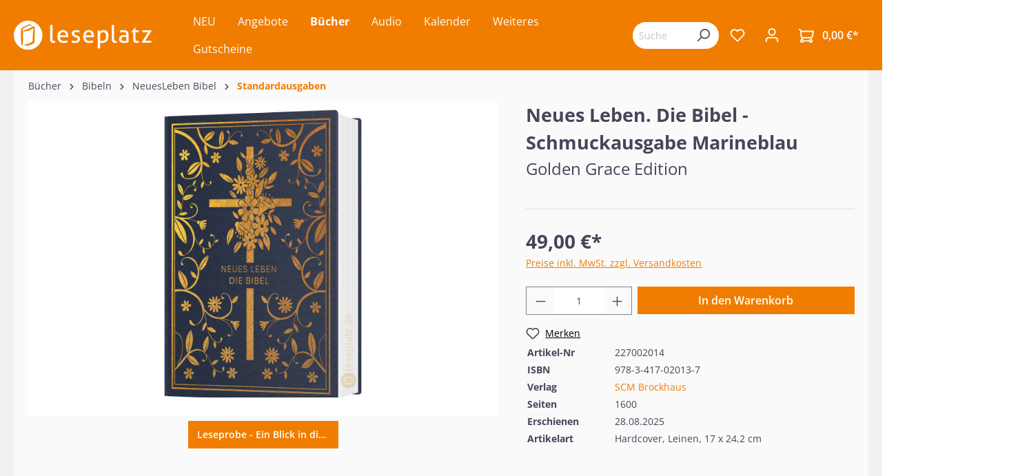

--- FILE ---
content_type: text/html; charset=UTF-8
request_url: https://www.leseplatz.de/Buecher/Bibeln/NeuesLeben-Bibel/Standardausgaben/10514/Neues-Leben.-Die-Bibel-Schmuckausgabe-Marineblau
body_size: 56856
content:

<!DOCTYPE html>

<html lang="de-DE"
      itemscope="itemscope"
      itemtype="https://schema.org/WebPage">

                            
    <head>
                                                    <meta charset="utf-8">
            
            
                            <meta name="viewport"
                    content="width=device-width, initial-scale=1, maximum-scale=1, shrink-to-fit=no">
            
                                            <meta name="author"
                      content="">
                <meta name="robots"
                      content="index,follow">
                <meta name="revisit-after"
                      content="15 days">
                <meta name="keywords"
                      content="">
                <meta name="description"
                      content="Diese Bibel ist etwas ganz Besonderes: Liebevoll illustrierte Seiten vor jedem biblischen Buch sowie aufwendig gestaltete Initialen und Ornamente neben dem Bibeltext machen diese Schmuckausgabe zu einem kostbaren Juwel. Zweifarbige Illustrationen...">
            
            
                <meta property="og:type"
          content="product">
    <meta property="og:site_name"
          content="Leseplatz">
    <meta property="og:url"
          content="https://www.leseplatz.de/Buecher/Bibeln/NeuesLeben-Bibel/Standardausgaben/10514/Neues-Leben.-Die-Bibel-Schmuckausgabe-Marineblau">
    <meta property="og:title"
          content="Neues Leben. Die Bibel - Schmuckausgabe Marineblau (Buch - Hardcover)">

    <meta property="og:description"
          content="Diese Bibel ist etwas ganz Besonderes: Liebevoll illustrierte Seiten vor jedem biblischen Buch sowie aufwendig gestaltete Initialen und Ornamente neben dem Bibeltext machen diese Schmuckausgabe zu einem kostbaren Juwel. Zweifarbige Illustrationen...">
    <meta property="og:image"
          content="https://www.leseplatz.de/media/ba/32/54/1686663688/227002014.jpg">

            <meta property="product:brand"
              content="SCM Brockhaus">
    
            <meta property="product:price:amount"
          content="49">
    <meta property="product:price:currency"
          content="EUR">
    <meta property="product:product_link"
          content="https://www.leseplatz.de/Buecher/Bibeln/NeuesLeben-Bibel/Standardausgaben/10514/Neues-Leben.-Die-Bibel-Schmuckausgabe-Marineblau">

    <meta name="twitter:card"
          content="product">
    <meta name="twitter:site"
          content="Leseplatz">
    <meta name="twitter:title"
          content="Neues Leben. Die Bibel - Schmuckausgabe Marineblau (Buch - Hardcover)">
    <meta name="twitter:description"
          content="Diese Bibel ist etwas ganz Besonderes: Liebevoll illustrierte Seiten vor jedem biblischen Buch sowie aufwendig gestaltete Initialen und Ornamente neben dem Bibeltext machen diese Schmuckausgabe zu einem kostbaren Juwel. Zweifarbige Illustrationen...">
    <meta name="twitter:image"
          content="https://www.leseplatz.de/media/ba/32/54/1686663688/227002014.jpg">

                                            <meta itemprop="copyrightHolder"
                      content="Leseplatz">
                <meta itemprop="copyrightYear"
                      content="">
                <meta itemprop="isFamilyFriendly"
                      content="false">
                <meta itemprop="image"
                      content="https://www.leseplatz.de/media/26/4a/3f/1686562836/Leseplatz-Logo.svg">
            
            
                                                <meta name="theme-color"
                        content="#fff">
                            
                                                        
                    
                    <link rel="shortcut icon"
                  href="https://www.leseplatz.de/media/f2/38/21/1692877512/leseplatz_favicon.png">
        
                            
            
    
    <link rel="canonical" href="https://www.leseplatz.de/Buecher/Bibeln/NeuesLeben-Bibel/Standardausgaben/10514/Neues-Leben.-Die-Bibel-Schmuckausgabe-Marineblau">

                    <title itemprop="name">Neues Leben. Die Bibel - Schmuckausgabe Marineblau (Buch - Hardcover)</title>
        
                                                                        <link rel="stylesheet"
                      href="https://www.leseplatz.de/theme/14fc5536c09870dc28d07923e7576efc/css/all.css?1751965932">
                                    
                        <script>
        window.features = {"V6_5_0_0":true,"v6.5.0.0":true,"V6_6_0_0":false,"v6.6.0.0":false,"V6_7_0_0":false,"v6.7.0.0":false,"VUE3":false,"vue3":false,"JOIN_FILTER":false,"join.filter":false,"MEDIA_PATH":false,"media.path":false,"ES_MULTILINGUAL_INDEX":false,"es.multilingual.index":false,"STOCK_HANDLING":false,"stock.handling":false,"ASYNC_THEME_COMPILATION":false,"async.theme.compilation":false};
    </script>
        
                    <script type="text/javascript">
        var _paq = window._paq || [];
    var ironMatomoDataLayer = {
        'matomoUrl': "https://m1.services.einz.de/",
        'matomoScript': "matomo.js",
        'siteId': "2",
        'cookieDomain': "",
        'startTracking': "0",
        'cookieName': "",
        'cookieValue': "",
        'cookieValueAsRegex': "",
        'requireCookieConsent': "1",
        'track': [],
        'trackLast': [],
    };
            ironMatomoDataLayer.track.push(['requireCookieConsent']);
                                
ironMatomoDataLayer.track.push(['setEcommerceView',"227002014","Neues Leben. Die Bibel - Schmuckausgabe Marineblau","Standardausgaben  ",49.00]);
            ironMatomoDataLayer.trackLast.push(['trackPageView']);
    ironMatomoDataLayer.trackLast.push(['enableLinkTracking']);
    ironMatomoDataLayer.trackLast.push(['setTrackerUrl', ironMatomoDataLayer.matomoUrl + 'matomo.php']);
    ironMatomoDataLayer.trackLast.push(['setSiteId', ironMatomoDataLayer.siteId]);
    </script>
    
            
    <script nonce="+bQ7pyonYlE=" type="application/ld+json">
        {
                                    "@context": "https://schema.org/",
            "@type": "Product",
            "name": "Neues Leben. Die Bibel - Schmuckausgabe Marineblau",
            "image": "https://www.leseplatz.de/media/ba/32/54/1686663688/227002014.jpg",
            "description": "Diese Bibel ist etwas ganz Besonderes: Liebevoll illustrierte Seiten vor jedem biblischen Buch sowie aufwendig gestaltete Initialen und Ornamente neben dem Bibeltext machen diese Schmuckausgabe zu einem kostbaren Juwel. Zweifarbige Illustrationen schmücken den Bibeltext mit detailverliebten Extras und schenken den Seiten eine edle Anmutung. Der einspaltige Satz und die Seiten aus dickerem Papier verleihen der Bibel das Flair einer Klassiker-Ausgabe.Gekleidet in hochwertigem Leineneinband und veredelt mit Goldfolienprägung wird die »Golden Grace Edition« auch zu einem echten Liebhaberstück.Außenmaße: 17 x 24,2 x 5,7 cm; mit Goldprägung, 2-farbige Innengestaltung, 2 Lesebänder, einspaltige Satz. Neuauflage 2025&#039;&#039;Neues Leben. Die Bibel&#039;&#039; ist eine kommunikative Bibelübersetzung und überträgt die Gedanken des Grundtextes in die heute gebräuchliche Sprache, um leichter verständlich und gut lesbar zu sein. Den Übersetzern ist es gelungen, auch die schwierigen Texte des alten Testaments in heutiges Deutsch zu übertragen und dabei nah am Urtext zu bleiben. Damit bleiben die tieferen Aussagen des Gotteswortes erhalten und werden nicht zugunsten der modernen Sprache aufgeweicht, so wie es z.B. die &#039;&#039;Hoffnung für alle&#039;&#039; an einigen Stellen tut. Eine vorrangige Zielgruppe dieser Bibel sind jüngere Menschen, die mit den älteren, schwerer zu lesenden Übersetzungen nicht viel anfangen können - insbesondere, wenn sie nicht mit dem christlichen Wortschatz groß geworden sind. Aber auch für Bibel-Einsteiger aller Altersgruppen, die die Bibel schwer verständlich finden und deshalb bisher noch keinen Zugang zu Gottes Wort hatten, ist sie sehr flüssig und lebendig zu lesen.",
            "sku": "227002014",
                        "mpn": "978-3-417-02013-7",
                        "brand": {
            "@type": "Brand",
            "name": "SCM Brockhaus"
        },
                    "offers": {
            "@type": "Offer",
            "url": "https://www.leseplatz.de/Buecher/Bibeln/NeuesLeben-Bibel/Standardausgaben/10514/Neues-Leben.-Die-Bibel-Schmuckausgabe-Marineblau",
            "priceCurrency": "EUR",
            "price": "49",
            "priceValidUntil": "2031-01-20",
            "itemCondition": "https://schema.org/NewCondition",
            "availability": "https://schema.org/InStock",
            "seller": {
            "@type": "Organization",
            "name": "Leseplatz"
            }
                                                                                    }
        }
    </script>
    
                                
            <script>
            window.dataLayer = window.dataLayer || [];
            function gtag() { dataLayer.push(arguments); }

            (() => {
                const analyticsStorageEnabled = document.cookie.split(';').some((item) => item.trim().includes('google-analytics-enabled=1'));
                const adsEnabled = document.cookie.split(';').some((item) => item.trim().includes('google-ads-enabled=1'));

                // Always set a default consent for consent mode v2
                gtag('consent', 'default', {
                    'ad_user_data': adsEnabled ? 'granted' : 'denied',
                    'ad_storage': adsEnabled ? 'granted' : 'denied',
                    'ad_personalization': adsEnabled ? 'granted' : 'denied',
                    'analytics_storage': analyticsStorageEnabled ? 'granted' : 'denied'
                });
            })();
        </script>
            



                            
            
                
                                    <script>
                    window.useDefaultCookieConsent = true;
                </script>
                    
                                <script>
                window.activeNavigationId = '37ee92ad23d24179b7f7cac4852a62cc';
                window.router = {
                    'frontend.cart.offcanvas': '/checkout/offcanvas',
                    'frontend.cookie.offcanvas': '/cookie/offcanvas',
                    'frontend.checkout.finish.page': '/checkout/finish',
                    'frontend.checkout.info': '/widgets/checkout/info',
                    'frontend.menu.offcanvas': '/widgets/menu/offcanvas',
                    'frontend.cms.page': '/widgets/cms',
                    'frontend.cms.navigation.page': '/widgets/cms/navigation',
                    'frontend.account.addressbook': '/widgets/account/address-book',
                    'frontend.country.country-data': '/country/country-state-data',
                    'frontend.app-system.generate-token': '/app-system/Placeholder/generate-token',
                    };
                window.salesChannelId = 'e7ad4fa40fe14248a6e10d1df94646b5';
            </script>
        
                                <script>
                
                window.breakpoints = {"xs":0,"sm":576,"md":768,"lg":992,"xl":1200};
            </script>
        
                                    <script>
                    window.customerLoggedInState = 0;

                    window.wishlistEnabled = 1;
                </script>
                    
                        
                            <script>
                window.themeAssetsPublicPath = 'https://www.leseplatz.de/theme/9a5a1400d631429f956bc44eb0d42934/assets/';
            </script>
        
                                                                                                    <script type="text/javascript" src="https://www.leseplatz.de/theme/14fc5536c09870dc28d07923e7576efc/js/all.js?1751965932" defer></script>
                                                        

    
    
        </head>

    <body class="is-ctl-product is-act-index">

                        <noscript class="noscript-main">
                
    <div role="alert"
         class="alert alert-info alert-has-icon">
                                                                        
                                                            <span class="icon icon-info">
                        <svg xmlns="http://www.w3.org/2000/svg" xmlns:xlink="http://www.w3.org/1999/xlink" width="24" height="24" viewBox="0 0 24 24"><defs><path d="M12 7c.5523 0 1 .4477 1 1s-.4477 1-1 1-1-.4477-1-1 .4477-1 1-1zm1 9c0 .5523-.4477 1-1 1s-1-.4477-1-1v-5c0-.5523.4477-1 1-1s1 .4477 1 1v5zm11-4c0 6.6274-5.3726 12-12 12S0 18.6274 0 12 5.3726 0 12 0s12 5.3726 12 12zM12 2C6.4772 2 2 6.4772 2 12s4.4772 10 10 10 10-4.4772 10-10S17.5228 2 12 2z" id="icons-default-info" /></defs><use xlink:href="#icons-default-info" fill="#758CA3" fill-rule="evenodd" /></svg>
        </span>
                                                        
                                    
                    <div class="alert-content-container">
                                                    
                                    <div class="alert-content">
                                                    Um unseren Shop in vollem Umfang nutzen zu können, empfehlen wir Ihnen Javascript in Ihrem Browser zu aktivieren.
                                            </div>
                
                                                                </div>
            </div>
            </noscript>
        
                    <header class="header-main">
                                    <div class="container">
                                        <div class="top-bar d-none d-lg-block">
        <nav class="top-bar-nav">
                                            
                
                                            
                        </nav>
    </div>
    
        <div class="row align-items-center header-row">
                <div class="col-12 col-lg-auto order-1 order-sm-1 header-logo-col">
                <div class="header-logo-main">
                    <a class="header-logo-main-link"
               href="/"
               title="Zur Startseite gehen">
                                    <picture class="header-logo-picture">
                                                                                
                                                                            
                                                                                    <img src="https://www.leseplatz.de/media/26/4a/3f/1686562836/Leseplatz-Logo.svg"
                                     alt="Zur Startseite gehen"
                                     class="img-fluid header-logo-main-img">
                                                                        </picture>
                            </a>
            </div>
        </div>
        
                    <div class="col-12 order-2 col-sm order-lg-2 header-search-col">
                <div class="row">
                    <div class="d-none d-sm-none">
                                                    <div class="nav-main-toggle">
                                                                    <button class="btn nav-main-toggle-btn header-actions-btn"
                                            type="button"
                                                                                                                                        data-offcanvas-menu="true"
                                                                                        aria-label="Menü">
                                                                                            <span class="icon icon-stack">
                        <svg xmlns="http://www.w3.org/2000/svg" xmlns:xlink="http://www.w3.org/1999/xlink" width="24" height="24" viewBox="0 0 24 24"><defs><path d="M3 13c-.5523 0-1-.4477-1-1s.4477-1 1-1h18c.5523 0 1 .4477 1 1s-.4477 1-1 1H3zm0-7c-.5523 0-1-.4477-1-1s.4477-1 1-1h18c.5523 0 1 .4477 1 1s-.4477 1-1 1H3zm0 14c-.5523 0-1-.4477-1-1s.4477-1 1-1h18c.5523 0 1 .4477 1 1s-.4477 1-1 1H3z" id="icons-default-stack" /></defs><use xlink:href="#icons-default-stack" fill="#758CA3" fill-rule="evenodd" /></svg>
        </span>
                                                                                </button>
                                                            </div>
                                            </div>
                    <div class="col">
                        
        <div class="collapse"
         id="searchCollapse">
        <div class="header-search">
                            <form action="/search"
                      method="get"
                                                                      data-search-form="true"
                                                                  data-search-widget-options='{&quot;searchWidgetMinChars&quot;:2}'
                      data-url="/suggest?search="
                      class="header-search-form">
                                            <div class="input-group">
                                                            <input type="search"
                                       name="search"
                                       class="form-control header-search-input"
                                       autocomplete="off"
                                       autocapitalize="off"
                                       placeholder="Suchbegriff eingeben ..."
                                       aria-label="Suchbegriff eingeben ..."
                                       value=""
                                >
                            
                                                            <button type="submit"
                                        class="btn header-search-btn"
                                        aria-label="Suchen">
                                    <span class="header-search-icon">
                                                <span class="icon icon-search">
                        <svg xmlns="http://www.w3.org/2000/svg" xmlns:xlink="http://www.w3.org/1999/xlink" width="24" height="24" viewBox="0 0 24 24"><defs><path d="M10.0944 16.3199 4.707 21.707c-.3905.3905-1.0237.3905-1.4142 0-.3905-.3905-.3905-1.0237 0-1.4142L8.68 14.9056C7.6271 13.551 7 11.8487 7 10c0-4.4183 3.5817-8 8-8s8 3.5817 8 8-3.5817 8-8 8c-1.8487 0-3.551-.627-4.9056-1.6801zM15 16c3.3137 0 6-2.6863 6-6s-2.6863-6-6-6-6 2.6863-6 6 2.6863 6 6 6z" id="icons-default-search" /></defs><use xlink:href="#icons-default-search" fill="#758CA3" fill-rule="evenodd" /></svg>
        </span>
                                        </span>
                                </button>
                                                    </div>
                                    </form>
                    </div>
    </div>

                    </div>
                </div>
            </div>
        
        <div class="col-12 order-1 col-sm order-sm-1 header-base-navigation-col">
            <div class="row">
                <div class="col-sm-auto d-sm-block">
                                            <div class="nav-main">
                                                                        <div class="main-navigation vierp-advanced-sub-menu"
             id="mainNavigation"
             data-flyout-menu="true">
                                        <div class="container">
                            <ul class="nav main-navigation-menu"
            itemscope="itemscope"
            itemtype="http://schema.org/SiteNavigationElement">

            
            
                                                        
                                                                                            
                                            
    <li>
                    <a class="nav-link main-navigation-link"
               href="https://www.leseplatz.de/NEU/"
                              itemprop="url"
               title="NEU">
                <div class="main-navigation-link-text">
                    <span itemprop="name">NEU</span>
                </div>
                            </a>
        
            </li>
                                                                                                
                                            
    <li>
                    <a class="nav-link main-navigation-link"
               href="https://www.leseplatz.de/Angebote/"
                              itemprop="url"
               title="Angebote">
                <div class="main-navigation-link-text">
                    <span itemprop="name">Angebote</span>
                </div>
                            </a>
        
            </li>
                                                                                                
                                            
    <li class="has--children">
                    <a class="nav-link main-navigation-link active"
               href="https://www.leseplatz.de/Buecher/"
                              itemprop="url"
               title="Bücher">
                <div class="main-navigation-link-text">
                    <span itemprop="name">Bücher</span>
                </div>
                            </a>
        
                    <ul class="sub-nav is-level-1">
                                    
    <li class="has--children">
                    <a class="nav-link sub-navigation-link active"
               href="https://www.leseplatz.de/Buecher/Bibeln/"
                              itemprop="url"
               title="Bibeln">
                <div class="main-navigation-link-text">
                    <span itemprop="name">Bibeln</span>
                </div>
                                    <div class="main-navigation-sub-marker">
                                <span class="icon icon-arrow-head-right icon-xs">
                        <svg xmlns="http://www.w3.org/2000/svg" xmlns:xlink="http://www.w3.org/1999/xlink" width="24" height="24" viewBox="0 0 24 24"><defs><path id="icons-default-arrow-head-right" d="m11.5 7.9142 10.2929 10.293c.3905.3904 1.0237.3904 1.4142 0 .3905-.3906.3905-1.0238 0-1.4143l-11-11c-.3905-.3905-1.0237-.3905-1.4142 0l-11 11c-.3905.3905-.3905 1.0237 0 1.4142.3905.3905 1.0237.3905 1.4142 0L11.5 7.9142z" /></defs><use transform="rotate(90 11.5 12)" xlink:href="#icons-default-arrow-head-right" fill="#758CA3" fill-rule="evenodd" /></svg>
        </span>
                        </div>
                            </a>
        
                    <ul class="sub-nav is-level-2">
                                    
    <li class="has--children">
                    <a class="nav-link sub-navigation-link"
               href="https://www.leseplatz.de/Buecher/Bibeln/Schlachter-2000/"
                              itemprop="url"
               title="Schlachter 2000">
                <div class="main-navigation-link-text">
                    <span itemprop="name">Schlachter 2000</span>
                </div>
                                    <div class="main-navigation-sub-marker">
                                <span class="icon icon-arrow-head-right icon-xs">
                        <svg xmlns="http://www.w3.org/2000/svg" xmlns:xlink="http://www.w3.org/1999/xlink" width="24" height="24" viewBox="0 0 24 24"><use transform="rotate(90 11.5 12)" xlink:href="#icons-default-arrow-head-right" fill="#758CA3" fill-rule="evenodd" /></svg>
        </span>
                        </div>
                            </a>
        
                    <ul class="sub-nav is-level-3">
                                    
    <li>
                    <a class="nav-link sub-navigation-link"
               href="https://www.leseplatz.de/Buecher/Bibeln/Schlachter-2000/Standardausgabe/"
                              itemprop="url"
               title="Standardausgabe">
                <div class="main-navigation-link-text">
                    <span itemprop="name">Standardausgabe</span>
                </div>
                            </a>
        
            </li>
                                    
    <li class="has--children">
                    <a class="nav-link sub-navigation-link"
               href="https://www.leseplatz.de/Buecher/Bibeln/Schlachter-2000/Taschenausgabe/"
                              itemprop="url"
               title="Taschenausgabe">
                <div class="main-navigation-link-text">
                    <span itemprop="name">Taschenausgabe</span>
                </div>
                                    <div class="main-navigation-sub-marker">
                                <span class="icon icon-arrow-head-right icon-xs">
                        <svg xmlns="http://www.w3.org/2000/svg" xmlns:xlink="http://www.w3.org/1999/xlink" width="24" height="24" viewBox="0 0 24 24"><use transform="rotate(90 11.5 12)" xlink:href="#icons-default-arrow-head-right" fill="#758CA3" fill-rule="evenodd" /></svg>
        </span>
                        </div>
                            </a>
        
                    <ul class="sub-nav is-level-4">
                                    
    <li>
                    <a class="nav-link sub-navigation-link"
               href="https://www.leseplatz.de/Buecher/Bibeln/Schlachter-2000/Taschenausgabe/mit-Parallelstellen/"
                              itemprop="url"
               title="- mit Parallelstellen">
                <div class="main-navigation-link-text">
                    <span itemprop="name">- mit Parallelstellen</span>
                </div>
                            </a>
        
            </li>
                                    
    <li>
                    <a class="nav-link sub-navigation-link"
               href="https://www.leseplatz.de/Buecher/Bibeln/Schlachter-2000/Taschenausgabe/ohne-Parallelstellen/"
                              itemprop="url"
               title="- ohne Parallelstellen">
                <div class="main-navigation-link-text">
                    <span itemprop="name">- ohne Parallelstellen</span>
                </div>
                            </a>
        
            </li>
                            </ul>
            </li>
                                    
    <li>
                    <a class="nav-link sub-navigation-link"
               href="https://www.leseplatz.de/Buecher/Bibeln/Schlachter-2000/Grossdruckausgabe/"
                              itemprop="url"
               title="Großdruckausgabe">
                <div class="main-navigation-link-text">
                    <span itemprop="name">Großdruckausgabe</span>
                </div>
                            </a>
        
            </li>
                                    
    <li>
                    <a class="nav-link sub-navigation-link"
               href="https://www.leseplatz.de/Buecher/Bibeln/Schlachter-2000/Schreibrandausgabe/"
                              itemprop="url"
               title="Schreibrandausgabe">
                <div class="main-navigation-link-text">
                    <span itemprop="name">Schreibrandausgabe</span>
                </div>
                            </a>
        
            </li>
                                    
    <li>
                    <a class="nav-link sub-navigation-link"
               href="https://www.leseplatz.de/Buecher/Bibeln/Schlachter-2000/MacArthur-Studienbibel/"
                              itemprop="url"
               title="MacArthur Studienbibel">
                <div class="main-navigation-link-text">
                    <span itemprop="name">MacArthur Studienbibel</span>
                </div>
                            </a>
        
            </li>
                                    
    <li>
                    <a class="nav-link sub-navigation-link"
               href="https://www.leseplatz.de/Buecher/Bibeln/Schlachter-2000/Miniaturausgabe/"
                              itemprop="url"
               title="Miniaturausgabe">
                <div class="main-navigation-link-text">
                    <span itemprop="name">Miniaturausgabe</span>
                </div>
                            </a>
        
            </li>
                                    
    <li>
                    <a class="nav-link sub-navigation-link"
               href="https://www.leseplatz.de/Buecher/Bibeln/Schlachter-2000/Neues-Testament-Verteilausgabe/"
                              itemprop="url"
               title="Neues Testament / Verteilausgabe">
                <div class="main-navigation-link-text">
                    <span itemprop="name">Neues Testament / Verteilausgabe</span>
                </div>
                            </a>
        
            </li>
                                    
    <li>
                    <a class="nav-link sub-navigation-link"
               href="https://www.leseplatz.de/Buecher/Bibeln/Schlachter-2000/Konkordanz/"
                              itemprop="url"
               title="Konkordanz">
                <div class="main-navigation-link-text">
                    <span itemprop="name">Konkordanz</span>
                </div>
                            </a>
        
            </li>
                            </ul>
            </li>
                                    
    <li>
                    <a class="nav-link sub-navigation-link"
               href="https://www.leseplatz.de/Buecher/Bibeln/MacArthur-Studienbibel/"
                              itemprop="url"
               title=" MacArthur Studienbibel  ">
                <div class="main-navigation-link-text">
                    <span itemprop="name"> MacArthur Studienbibel  </span>
                </div>
                            </a>
        
            </li>
                                    
    <li class="has--children">
                    <a class="nav-link sub-navigation-link"
               href="https://www.leseplatz.de/Buecher/Bibeln/Revidierte-Elberfelder-2006/"
                              itemprop="url"
               title="Revidierte Elberfelder 2006  ">
                <div class="main-navigation-link-text">
                    <span itemprop="name">Revidierte Elberfelder 2006  </span>
                </div>
                                    <div class="main-navigation-sub-marker">
                                <span class="icon icon-arrow-head-right icon-xs">
                        <svg xmlns="http://www.w3.org/2000/svg" xmlns:xlink="http://www.w3.org/1999/xlink" width="24" height="24" viewBox="0 0 24 24"><use transform="rotate(90 11.5 12)" xlink:href="#icons-default-arrow-head-right" fill="#758CA3" fill-rule="evenodd" /></svg>
        </span>
                        </div>
                            </a>
        
                    <ul class="sub-nav is-level-3">
                                    
    <li>
                    <a class="nav-link sub-navigation-link"
               href="https://www.leseplatz.de/Buecher/Bibeln/Revidierte-Elberfelder-2006/Standardausgaben/"
                              itemprop="url"
               title="Standardausgaben  ">
                <div class="main-navigation-link-text">
                    <span itemprop="name">Standardausgaben  </span>
                </div>
                            </a>
        
            </li>
                                    
    <li>
                    <a class="nav-link sub-navigation-link"
               href="https://www.leseplatz.de/Buecher/Bibeln/Revidierte-Elberfelder-2006/Taschenausgaben/"
                              itemprop="url"
               title="Taschenausgaben  ">
                <div class="main-navigation-link-text">
                    <span itemprop="name">Taschenausgaben  </span>
                </div>
                            </a>
        
            </li>
                                    
    <li>
                    <a class="nav-link sub-navigation-link"
               href="https://www.leseplatz.de/Buecher/Bibeln/Revidierte-Elberfelder-2006/Grossdruckausgaben/"
                              itemprop="url"
               title="Großdruckausgaben  ">
                <div class="main-navigation-link-text">
                    <span itemprop="name">Großdruckausgaben  </span>
                </div>
                            </a>
        
            </li>
                                    
    <li>
                    <a class="nav-link sub-navigation-link"
               href="https://www.leseplatz.de/Buecher/Bibeln/Revidierte-Elberfelder-2006/Schreibrandausgaben/"
                              itemprop="url"
               title="Schreibrandausgaben  ">
                <div class="main-navigation-link-text">
                    <span itemprop="name">Schreibrandausgaben  </span>
                </div>
                            </a>
        
            </li>
                                    
    <li>
                    <a class="nav-link sub-navigation-link"
               href="https://www.leseplatz.de/Buecher/Bibeln/Revidierte-Elberfelder-2006/Studien-Sonderausgaben/"
                              itemprop="url"
               title="Studien-/Sonderausgaben  ">
                <div class="main-navigation-link-text">
                    <span itemprop="name">Studien-/Sonderausgaben  </span>
                </div>
                            </a>
        
            </li>
                            </ul>
            </li>
                                    
    <li class="has--children">
                    <a class="nav-link sub-navigation-link"
               href="https://www.leseplatz.de/Buecher/Bibeln/Elberfelder-2003-CSV/"
                              itemprop="url"
               title="Elberfelder 2003 (CSV)  ">
                <div class="main-navigation-link-text">
                    <span itemprop="name">Elberfelder 2003 (CSV)  </span>
                </div>
                                    <div class="main-navigation-sub-marker">
                                <span class="icon icon-arrow-head-right icon-xs">
                        <svg xmlns="http://www.w3.org/2000/svg" xmlns:xlink="http://www.w3.org/1999/xlink" width="24" height="24" viewBox="0 0 24 24"><use transform="rotate(90 11.5 12)" xlink:href="#icons-default-arrow-head-right" fill="#758CA3" fill-rule="evenodd" /></svg>
        </span>
                        </div>
                            </a>
        
                    <ul class="sub-nav is-level-3">
                                    
    <li>
                    <a class="nav-link sub-navigation-link"
               href="https://www.leseplatz.de/Buecher/Bibeln/Elberfelder-2003-CSV/Standardausgaben/"
                              itemprop="url"
               title="Standardausgaben  ">
                <div class="main-navigation-link-text">
                    <span itemprop="name">Standardausgaben  </span>
                </div>
                            </a>
        
            </li>
                                    
    <li>
                    <a class="nav-link sub-navigation-link"
               href="https://www.leseplatz.de/Buecher/Bibeln/Elberfelder-2003-CSV/Taschenausgaben/"
                              itemprop="url"
               title="Taschenausgaben  ">
                <div class="main-navigation-link-text">
                    <span itemprop="name">Taschenausgaben  </span>
                </div>
                            </a>
        
            </li>
                                    
    <li>
                    <a class="nav-link sub-navigation-link"
               href="https://www.leseplatz.de/Buecher/Bibeln/Elberfelder-2003-CSV/Pocketausgaben/"
                              itemprop="url"
               title="Pocketausgaben  ">
                <div class="main-navigation-link-text">
                    <span itemprop="name">Pocketausgaben  </span>
                </div>
                            </a>
        
            </li>
                                    
    <li>
                    <a class="nav-link sub-navigation-link"
               href="https://www.leseplatz.de/Buecher/Bibeln/Elberfelder-2003-CSV/Grossdruckausgaben/"
                              itemprop="url"
               title="Großdruckausgaben  ">
                <div class="main-navigation-link-text">
                    <span itemprop="name">Großdruckausgaben  </span>
                </div>
                            </a>
        
            </li>
                                    
    <li>
                    <a class="nav-link sub-navigation-link"
               href="https://www.leseplatz.de/Buecher/Bibeln/Elberfelder-2003-CSV/Schreibrandausgabe/"
                              itemprop="url"
               title="Schreibrandausgabe  ">
                <div class="main-navigation-link-text">
                    <span itemprop="name">Schreibrandausgabe  </span>
                </div>
                            </a>
        
            </li>
                                    
    <li>
                    <a class="nav-link sub-navigation-link"
               href="https://www.leseplatz.de/Buecher/Bibeln/Elberfelder-2003-CSV/Neues-Testament-Bibelteile/"
                              itemprop="url"
               title="Neues Testament / Bibelteile">
                <div class="main-navigation-link-text">
                    <span itemprop="name">Neues Testament / Bibelteile</span>
                </div>
                            </a>
        
            </li>
                            </ul>
            </li>
                                    
    <li>
                    <a class="nav-link sub-navigation-link"
               href="https://www.leseplatz.de/Buecher/Bibeln/ESB-EsraBibel/"
                              itemprop="url"
               title="ESB - EsraBibel">
                <div class="main-navigation-link-text">
                    <span itemprop="name">ESB - EsraBibel</span>
                </div>
                            </a>
        
            </li>
                                    
    <li>
                    <a class="nav-link sub-navigation-link"
               href="https://www.leseplatz.de/Buecher/Bibeln/Menge-2020/"
                              itemprop="url"
               title="Menge 2020">
                <div class="main-navigation-link-text">
                    <span itemprop="name">Menge 2020</span>
                </div>
                            </a>
        
            </li>
                                    
    <li class="has--children">
                    <a class="nav-link sub-navigation-link"
               href="https://www.leseplatz.de/Buecher/Bibeln/Luther21/"
                              itemprop="url"
               title="Luther21">
                <div class="main-navigation-link-text">
                    <span itemprop="name">Luther21</span>
                </div>
                                    <div class="main-navigation-sub-marker">
                                <span class="icon icon-arrow-head-right icon-xs">
                        <svg xmlns="http://www.w3.org/2000/svg" xmlns:xlink="http://www.w3.org/1999/xlink" width="24" height="24" viewBox="0 0 24 24"><use transform="rotate(90 11.5 12)" xlink:href="#icons-default-arrow-head-right" fill="#758CA3" fill-rule="evenodd" /></svg>
        </span>
                        </div>
                            </a>
        
                    <ul class="sub-nav is-level-3">
                                    
    <li>
                    <a class="nav-link sub-navigation-link"
               href="https://www.leseplatz.de/Buecher/Bibeln/Luther21/Standardausgaben/"
                              itemprop="url"
               title="Standardausgaben">
                <div class="main-navigation-link-text">
                    <span itemprop="name">Standardausgaben</span>
                </div>
                            </a>
        
            </li>
                                    
    <li>
                    <a class="nav-link sub-navigation-link"
               href="https://www.leseplatz.de/Buecher/Bibeln/Luther21/Taschenausgaben/"
                              itemprop="url"
               title="Taschenausgaben">
                <div class="main-navigation-link-text">
                    <span itemprop="name">Taschenausgaben</span>
                </div>
                            </a>
        
            </li>
                                    
    <li>
                    <a class="nav-link sub-navigation-link"
               href="https://www.leseplatz.de/Buecher/Bibeln/Luther21/Neues-Testament/"
                              itemprop="url"
               title="Neues Testament">
                <div class="main-navigation-link-text">
                    <span itemprop="name">Neues Testament</span>
                </div>
                            </a>
        
            </li>
                                    
    <li>
                    <a class="nav-link sub-navigation-link"
               href="https://www.leseplatz.de/Buecher/Bibeln/Luther21/Grossdruckausgaben/"
                              itemprop="url"
               title="Großdruckausgaben">
                <div class="main-navigation-link-text">
                    <span itemprop="name">Großdruckausgaben</span>
                </div>
                            </a>
        
            </li>
                                    
    <li>
                    <a class="nav-link sub-navigation-link"
               href="https://www.leseplatz.de/Buecher/Bibeln/Luther21/Luther21-Thompson-Studienausgaben/"
                              itemprop="url"
               title="Luther21 Thompson Studienausgaben">
                <div class="main-navigation-link-text">
                    <span itemprop="name">Luther21 Thompson Studienausgaben</span>
                </div>
                            </a>
        
            </li>
                            </ul>
            </li>
                                    
    <li>
                    <a class="nav-link sub-navigation-link"
               href="https://www.leseplatz.de/Buecher/Bibeln/Luther-1912/"
                              itemprop="url"
               title="Luther 1912  ">
                <div class="main-navigation-link-text">
                    <span itemprop="name">Luther 1912  </span>
                </div>
                            </a>
        
            </li>
                                    
    <li>
                    <a class="nav-link sub-navigation-link"
               href="https://www.leseplatz.de/Buecher/Bibeln/Die-Bibel-Herbert-Jantzen/"
                              itemprop="url"
               title="Die Bibel - Herbert Jantzen">
                <div class="main-navigation-link-text">
                    <span itemprop="name">Die Bibel - Herbert Jantzen</span>
                </div>
                            </a>
        
            </li>
                                    
    <li>
                    <a class="nav-link sub-navigation-link"
               href="https://www.leseplatz.de/Buecher/Bibeln/NGUE-Neue-Genfer-UEbers./"
                              itemprop="url"
               title="NGÜ - Neue Genfer Übers.">
                <div class="main-navigation-link-text">
                    <span itemprop="name">NGÜ - Neue Genfer Übers.</span>
                </div>
                            </a>
        
            </li>
                                    
    <li class="has--children">
                    <a class="nav-link sub-navigation-link"
               href="https://www.leseplatz.de/Buecher/Bibeln/NeUE-Neue-ev.-UEbertragung/"
                              itemprop="url"
               title="NeÜ - Neue ev. Übertragung  ">
                <div class="main-navigation-link-text">
                    <span itemprop="name">NeÜ - Neue ev. Übertragung  </span>
                </div>
                                    <div class="main-navigation-sub-marker">
                                <span class="icon icon-arrow-head-right icon-xs">
                        <svg xmlns="http://www.w3.org/2000/svg" xmlns:xlink="http://www.w3.org/1999/xlink" width="24" height="24" viewBox="0 0 24 24"><use transform="rotate(90 11.5 12)" xlink:href="#icons-default-arrow-head-right" fill="#758CA3" fill-rule="evenodd" /></svg>
        </span>
                        </div>
                            </a>
        
                    <ul class="sub-nav is-level-3">
                                    
    <li>
                    <a class="nav-link sub-navigation-link"
               href="https://www.leseplatz.de/Buecher/Bibeln/NeUE-Neue-ev.-UEbertragung/Standardausgabe/"
                              itemprop="url"
               title="Standardausgabe  ">
                <div class="main-navigation-link-text">
                    <span itemprop="name">Standardausgabe  </span>
                </div>
                            </a>
        
            </li>
                                    
    <li>
                    <a class="nav-link sub-navigation-link"
               href="https://www.leseplatz.de/Buecher/Bibeln/NeUE-Neue-ev.-UEbertragung/Taschenausgabe/"
                              itemprop="url"
               title="Taschenausgabe  ">
                <div class="main-navigation-link-text">
                    <span itemprop="name">Taschenausgabe  </span>
                </div>
                            </a>
        
            </li>
                                    
    <li>
                    <a class="nav-link sub-navigation-link"
               href="https://www.leseplatz.de/Buecher/Bibeln/NeUE-Neue-ev.-UEbertragung/Neues-Testament-Sonstiges/"
                              itemprop="url"
               title="Neues Testament / Sonstiges">
                <div class="main-navigation-link-text">
                    <span itemprop="name">Neues Testament / Sonstiges</span>
                </div>
                            </a>
        
            </li>
                            </ul>
            </li>
                                    
    <li class="has--children">
                    <a class="nav-link sub-navigation-link active"
               href="https://www.leseplatz.de/Buecher/Bibeln/NeuesLeben-Bibel/"
                              itemprop="url"
               title="NeuesLeben Bibel  ">
                <div class="main-navigation-link-text">
                    <span itemprop="name">NeuesLeben Bibel  </span>
                </div>
                                    <div class="main-navigation-sub-marker">
                                <span class="icon icon-arrow-head-right icon-xs">
                        <svg xmlns="http://www.w3.org/2000/svg" xmlns:xlink="http://www.w3.org/1999/xlink" width="24" height="24" viewBox="0 0 24 24"><use transform="rotate(90 11.5 12)" xlink:href="#icons-default-arrow-head-right" fill="#758CA3" fill-rule="evenodd" /></svg>
        </span>
                        </div>
                            </a>
        
                    <ul class="sub-nav is-level-3">
                                    
    <li>
                    <a class="nav-link sub-navigation-link active"
               href="https://www.leseplatz.de/Buecher/Bibeln/NeuesLeben-Bibel/Standardausgaben/"
                              itemprop="url"
               title="Standardausgaben  ">
                <div class="main-navigation-link-text">
                    <span itemprop="name">Standardausgaben  </span>
                </div>
                            </a>
        
            </li>
                                    
    <li>
                    <a class="nav-link sub-navigation-link"
               href="https://www.leseplatz.de/Buecher/Bibeln/NeuesLeben-Bibel/Taschenausgaben/"
                              itemprop="url"
               title="Taschenausgaben  ">
                <div class="main-navigation-link-text">
                    <span itemprop="name">Taschenausgaben  </span>
                </div>
                            </a>
        
            </li>
                                    
    <li>
                    <a class="nav-link sub-navigation-link"
               href="https://www.leseplatz.de/Buecher/Bibeln/NeuesLeben-Bibel/Grossdruckausgaben/"
                              itemprop="url"
               title="Großdruckausgaben  ">
                <div class="main-navigation-link-text">
                    <span itemprop="name">Großdruckausgaben  </span>
                </div>
                            </a>
        
            </li>
                                    
    <li>
                    <a class="nav-link sub-navigation-link"
               href="https://www.leseplatz.de/Buecher/Bibeln/NeuesLeben-Bibel/Miniaturausgaben/"
                              itemprop="url"
               title="Miniaturausgaben  ">
                <div class="main-navigation-link-text">
                    <span itemprop="name">Miniaturausgaben  </span>
                </div>
                            </a>
        
            </li>
                                    
    <li>
                    <a class="nav-link sub-navigation-link"
               href="https://www.leseplatz.de/Buecher/Bibeln/NeuesLeben-Bibel/Schreibrandausgaben/"
                              itemprop="url"
               title="Schreibrandausgaben ">
                <div class="main-navigation-link-text">
                    <span itemprop="name">Schreibrandausgaben </span>
                </div>
                            </a>
        
            </li>
                                    
    <li>
                    <a class="nav-link sub-navigation-link"
               href="https://www.leseplatz.de/Buecher/Bibeln/NeuesLeben-Bibel/NTs-sonstiges/"
                              itemprop="url"
               title="NTs / sonstiges">
                <div class="main-navigation-link-text">
                    <span itemprop="name">NTs / sonstiges</span>
                </div>
                            </a>
        
            </li>
                            </ul>
            </li>
                                    
    <li class="has--children">
                    <a class="nav-link sub-navigation-link"
               href="https://www.leseplatz.de/Buecher/Bibeln/Hoffnung-fuer-Alle/"
                              itemprop="url"
               title="Hoffnung für Alle  ">
                <div class="main-navigation-link-text">
                    <span itemprop="name">Hoffnung für Alle  </span>
                </div>
                                    <div class="main-navigation-sub-marker">
                                <span class="icon icon-arrow-head-right icon-xs">
                        <svg xmlns="http://www.w3.org/2000/svg" xmlns:xlink="http://www.w3.org/1999/xlink" width="24" height="24" viewBox="0 0 24 24"><use transform="rotate(90 11.5 12)" xlink:href="#icons-default-arrow-head-right" fill="#758CA3" fill-rule="evenodd" /></svg>
        </span>
                        </div>
                            </a>
        
                    <ul class="sub-nav is-level-3">
                                    
    <li>
                    <a class="nav-link sub-navigation-link"
               href="https://www.leseplatz.de/Buecher/Bibeln/Hoffnung-fuer-Alle/Standardausgaben/"
                              itemprop="url"
               title="Standardausgaben  ">
                <div class="main-navigation-link-text">
                    <span itemprop="name">Standardausgaben  </span>
                </div>
                            </a>
        
            </li>
                                    
    <li>
                    <a class="nav-link sub-navigation-link"
               href="https://www.leseplatz.de/Buecher/Bibeln/Hoffnung-fuer-Alle/Mittelgrosse-Ausgaben/"
                              itemprop="url"
               title="Mittelgroße Ausgaben  ">
                <div class="main-navigation-link-text">
                    <span itemprop="name">Mittelgroße Ausgaben  </span>
                </div>
                            </a>
        
            </li>
                                    
    <li>
                    <a class="nav-link sub-navigation-link"
               href="https://www.leseplatz.de/Buecher/Bibeln/Hoffnung-fuer-Alle/Taschenausgaben/"
                              itemprop="url"
               title="Taschenausgaben  ">
                <div class="main-navigation-link-text">
                    <span itemprop="name">Taschenausgaben  </span>
                </div>
                            </a>
        
            </li>
                                    
    <li>
                    <a class="nav-link sub-navigation-link"
               href="https://www.leseplatz.de/Buecher/Bibeln/Hoffnung-fuer-Alle/NTs-Sonstige-Ausgaben/"
                              itemprop="url"
               title="NTs / Sonstige Ausgaben  ">
                <div class="main-navigation-link-text">
                    <span itemprop="name">NTs / Sonstige Ausgaben  </span>
                </div>
                            </a>
        
            </li>
                            </ul>
            </li>
                                    
    <li>
                    <a class="nav-link sub-navigation-link"
               href="https://www.leseplatz.de/Buecher/Bibeln/Logbuch-Bibeljournal/"
                              itemprop="url"
               title="Logbuch | Bibeljournal">
                <div class="main-navigation-link-text">
                    <span itemprop="name">Logbuch | Bibeljournal</span>
                </div>
                            </a>
        
            </li>
                                    
    <li class="has--children">
                    <a class="nav-link sub-navigation-link"
               href="https://www.leseplatz.de/Buecher/Bibeln/Studienbibeln/"
                              itemprop="url"
               title="Studienbibeln  ">
                <div class="main-navigation-link-text">
                    <span itemprop="name">Studienbibeln  </span>
                </div>
                                    <div class="main-navigation-sub-marker">
                                <span class="icon icon-arrow-head-right icon-xs">
                        <svg xmlns="http://www.w3.org/2000/svg" xmlns:xlink="http://www.w3.org/1999/xlink" width="24" height="24" viewBox="0 0 24 24"><use transform="rotate(90 11.5 12)" xlink:href="#icons-default-arrow-head-right" fill="#758CA3" fill-rule="evenodd" /></svg>
        </span>
                        </div>
                            </a>
        
                    <ul class="sub-nav is-level-3">
                                    
    <li>
                    <a class="nav-link sub-navigation-link"
               href="https://www.leseplatz.de/Buecher/Bibeln/Studienbibeln/MacArthur-Studienbibel/"
                              itemprop="url"
               title="MacArthur Studienbibel  ">
                <div class="main-navigation-link-text">
                    <span itemprop="name">MacArthur Studienbibel  </span>
                </div>
                            </a>
        
            </li>
                                    
    <li>
                    <a class="nav-link sub-navigation-link"
               href="https://www.leseplatz.de/Buecher/Bibeln/Studienbibeln/Ryrie-Studienbibel/"
                              itemprop="url"
               title="Ryrie Studienbibel  ">
                <div class="main-navigation-link-text">
                    <span itemprop="name">Ryrie Studienbibel  </span>
                </div>
                            </a>
        
            </li>
                                    
    <li>
                    <a class="nav-link sub-navigation-link"
               href="https://www.leseplatz.de/Buecher/Bibeln/Studienbibeln/Scofield-Bibel/"
                              itemprop="url"
               title="Scofield Bibel  ">
                <div class="main-navigation-link-text">
                    <span itemprop="name">Scofield Bibel  </span>
                </div>
                            </a>
        
            </li>
                                    
    <li>
                    <a class="nav-link sub-navigation-link"
               href="https://www.leseplatz.de/Buecher/Bibeln/Studienbibeln/Elberfelder-Studienbibel/"
                              itemprop="url"
               title="Elberfelder Studienbibel  ">
                <div class="main-navigation-link-text">
                    <span itemprop="name">Elberfelder Studienbibel  </span>
                </div>
                            </a>
        
            </li>
                                    
    <li class="has--children">
                    <a class="nav-link sub-navigation-link"
               href="https://www.leseplatz.de/Buecher/Bibeln/Studienbibeln/Thompson-Studienbibel/"
                              itemprop="url"
               title="Thompson Studienbibel">
                <div class="main-navigation-link-text">
                    <span itemprop="name">Thompson Studienbibel</span>
                </div>
                                    <div class="main-navigation-sub-marker">
                                <span class="icon icon-arrow-head-right icon-xs">
                        <svg xmlns="http://www.w3.org/2000/svg" xmlns:xlink="http://www.w3.org/1999/xlink" width="24" height="24" viewBox="0 0 24 24"><use transform="rotate(90 11.5 12)" xlink:href="#icons-default-arrow-head-right" fill="#758CA3" fill-rule="evenodd" /></svg>
        </span>
                        </div>
                            </a>
        
                    <ul class="sub-nav is-level-4">
                                    
    <li>
                    <a class="nav-link sub-navigation-link"
               href="https://www.leseplatz.de/Buecher/Bibeln/Studienbibeln/Thompson-Studienbibel/UEbersetzung-Luther-1984/"
                              itemprop="url"
               title="Übersetzung Luther 1984">
                <div class="main-navigation-link-text">
                    <span itemprop="name">Übersetzung Luther 1984</span>
                </div>
                            </a>
        
            </li>
                                    
    <li>
                    <a class="nav-link sub-navigation-link"
               href="https://www.leseplatz.de/Buecher/Bibeln/Studienbibeln/Thompson-Studienbibel/UEbersetzung-Luther21/"
                              itemprop="url"
               title="Übersetzung Luther21">
                <div class="main-navigation-link-text">
                    <span itemprop="name">Übersetzung Luther21</span>
                </div>
                            </a>
        
            </li>
                            </ul>
            </li>
                                    
    <li>
                    <a class="nav-link sub-navigation-link"
               href="https://www.leseplatz.de/Buecher/Bibeln/Studienbibeln/Wuppertaler-Studienbibel/"
                              itemprop="url"
               title="Wuppertaler Studienbibel  ">
                <div class="main-navigation-link-text">
                    <span itemprop="name">Wuppertaler Studienbibel  </span>
                </div>
                            </a>
        
            </li>
                                    
    <li>
                    <a class="nav-link sub-navigation-link"
               href="https://www.leseplatz.de/Buecher/Bibeln/Studienbibeln/weitere-Studienbibeln/"
                              itemprop="url"
               title="weitere Studienbibeln">
                <div class="main-navigation-link-text">
                    <span itemprop="name">weitere Studienbibeln</span>
                </div>
                            </a>
        
            </li>
                            </ul>
            </li>
                                    
    <li>
                    <a class="nav-link sub-navigation-link"
               href="https://www.leseplatz.de/Buecher/Bibeln/Interlinear-UEbersetzung/"
                              itemprop="url"
               title="Interlinear-Übersetzung  ">
                <div class="main-navigation-link-text">
                    <span itemprop="name">Interlinear-Übersetzung  </span>
                </div>
                            </a>
        
            </li>
                                    
    <li>
                    <a class="nav-link sub-navigation-link"
               href="https://www.leseplatz.de/Buecher/Bibeln/Wissenschaftliche-Ausgaben/"
                              itemprop="url"
               title="Wissenschaftliche Ausgaben ">
                <div class="main-navigation-link-text">
                    <span itemprop="name">Wissenschaftliche Ausgaben </span>
                </div>
                            </a>
        
            </li>
                                    
    <li>
                    <a class="nav-link sub-navigation-link"
               href="https://www.leseplatz.de/Buecher/Bibeln/Bibeln-in-Fremdsprachen/"
                              itemprop="url"
               title="Bibeln in Fremdsprachen  ">
                <div class="main-navigation-link-text">
                    <span itemprop="name">Bibeln in Fremdsprachen  </span>
                </div>
                            </a>
        
            </li>
                                    
    <li>
                    <a class="nav-link sub-navigation-link"
               href="https://www.leseplatz.de/Buecher/Bibeln/Sonstige-Bibelausgaben/"
                              itemprop="url"
               title="Sonstige Bibelausgaben  ">
                <div class="main-navigation-link-text">
                    <span itemprop="name">Sonstige Bibelausgaben  </span>
                </div>
                            </a>
        
            </li>
                                    
    <li class="has--children">
                    <a class="nav-link sub-navigation-link"
               href="https://www.leseplatz.de/Buecher/Bibeln/Bibelhuellen/"
                              itemprop="url"
               title="Bibelhüllen  ">
                <div class="main-navigation-link-text">
                    <span itemprop="name">Bibelhüllen  </span>
                </div>
                                    <div class="main-navigation-sub-marker">
                                <span class="icon icon-arrow-head-right icon-xs">
                        <svg xmlns="http://www.w3.org/2000/svg" xmlns:xlink="http://www.w3.org/1999/xlink" width="24" height="24" viewBox="0 0 24 24"><use transform="rotate(90 11.5 12)" xlink:href="#icons-default-arrow-head-right" fill="#758CA3" fill-rule="evenodd" /></svg>
        </span>
                        </div>
                            </a>
        
                    <ul class="sub-nav is-level-3">
                                    
    <li>
                    <a class="nav-link sub-navigation-link"
               href="https://www.leseplatz.de/Buecher/Bibeln/Bibelhuellen/zur-Schlachter-2000/"
                              itemprop="url"
               title="zur Schlachter 2000  ">
                <div class="main-navigation-link-text">
                    <span itemprop="name">zur Schlachter 2000  </span>
                </div>
                            </a>
        
            </li>
                                    
    <li>
                    <a class="nav-link sub-navigation-link"
               href="https://www.leseplatz.de/Buecher/Bibeln/Bibelhuellen/zur-MacArthur-Studienbibel/"
                              itemprop="url"
               title="zur MacArthur Studienbibel">
                <div class="main-navigation-link-text">
                    <span itemprop="name">zur MacArthur Studienbibel</span>
                </div>
                            </a>
        
            </li>
                                    
    <li>
                    <a class="nav-link sub-navigation-link"
               href="https://www.leseplatz.de/Buecher/Bibeln/Bibelhuellen/zur-Elberfelder-2006/"
                              itemprop="url"
               title="zur Elberfelder 2006  ">
                <div class="main-navigation-link-text">
                    <span itemprop="name">zur Elberfelder 2006  </span>
                </div>
                            </a>
        
            </li>
                                    
    <li>
                    <a class="nav-link sub-navigation-link"
               href="https://www.leseplatz.de/Buecher/Bibeln/Bibelhuellen/zur-Elberfelder-2003/"
                              itemprop="url"
               title="zur Elberfelder 2003  ">
                <div class="main-navigation-link-text">
                    <span itemprop="name">zur Elberfelder 2003  </span>
                </div>
                            </a>
        
            </li>
                            </ul>
            </li>
                                    
    <li>
                    <a class="nav-link sub-navigation-link"
               href="https://www.leseplatz.de/Buecher/Bibeln/Zubehoer/"
                              itemprop="url"
               title="Zubehör  ">
                <div class="main-navigation-link-text">
                    <span itemprop="name">Zubehör  </span>
                </div>
                            </a>
        
            </li>
                            </ul>
            </li>
                                    
    <li class="has--children">
                    <a class="nav-link sub-navigation-link"
               href="https://www.leseplatz.de/Buecher/Buecher-zur-Bibel/"
                              itemprop="url"
               title="Bücher zur Bibel  ">
                <div class="main-navigation-link-text">
                    <span itemprop="name">Bücher zur Bibel  </span>
                </div>
                                    <div class="main-navigation-sub-marker">
                                <span class="icon icon-arrow-head-right icon-xs">
                        <svg xmlns="http://www.w3.org/2000/svg" xmlns:xlink="http://www.w3.org/1999/xlink" width="24" height="24" viewBox="0 0 24 24"><use transform="rotate(90 11.5 12)" xlink:href="#icons-default-arrow-head-right" fill="#758CA3" fill-rule="evenodd" /></svg>
        </span>
                        </div>
                            </a>
        
                    <ul class="sub-nav is-level-2">
                                    
    <li>
                    <a class="nav-link sub-navigation-link"
               href="https://www.leseplatz.de/Buecher/Buecher-zur-Bibel/Bibellesen-mit-Plan/"
                              itemprop="url"
               title="Bibellesen mit Plan   ">
                <div class="main-navigation-link-text">
                    <span itemprop="name">Bibellesen mit Plan   </span>
                </div>
                            </a>
        
            </li>
                                    
    <li>
                    <a class="nav-link sub-navigation-link"
               href="https://www.leseplatz.de/Buecher/Buecher-zur-Bibel/Die-Bibel-verstehen/"
                              itemprop="url"
               title="Die Bibel verstehen   ">
                <div class="main-navigation-link-text">
                    <span itemprop="name">Die Bibel verstehen   </span>
                </div>
                            </a>
        
            </li>
                                    
    <li>
                    <a class="nav-link sub-navigation-link"
               href="https://www.leseplatz.de/Buecher/Buecher-zur-Bibel/Einfuehrungen/"
                              itemprop="url"
               title="Einführungen   ">
                <div class="main-navigation-link-text">
                    <span itemprop="name">Einführungen   </span>
                </div>
                            </a>
        
            </li>
                                    
    <li>
                    <a class="nav-link sub-navigation-link"
               href="https://www.leseplatz.de/Buecher/Buecher-zur-Bibel/Konkordanzen/"
                              itemprop="url"
               title="Konkordanzen   ">
                <div class="main-navigation-link-text">
                    <span itemprop="name">Konkordanzen   </span>
                </div>
                            </a>
        
            </li>
                                    
    <li>
                    <a class="nav-link sub-navigation-link"
               href="https://www.leseplatz.de/Buecher/Buecher-zur-Bibel/Nachschlagewerke/"
                              itemprop="url"
               title="Nachschlagewerke  ">
                <div class="main-navigation-link-text">
                    <span itemprop="name">Nachschlagewerke  </span>
                </div>
                            </a>
        
            </li>
                                    
    <li>
                    <a class="nav-link sub-navigation-link"
               href="https://www.leseplatz.de/Buecher/Buecher-zur-Bibel/Sprachen-der-Bibel/"
                              itemprop="url"
               title="Sprachen der Bibel   ">
                <div class="main-navigation-link-text">
                    <span itemprop="name">Sprachen der Bibel   </span>
                </div>
                            </a>
        
            </li>
                                    
    <li>
                    <a class="nav-link sub-navigation-link"
               href="https://www.leseplatz.de/Buecher/Buecher-zur-Bibel/Thema-Bibel/"
                              itemprop="url"
               title="Thema Bibel   ">
                <div class="main-navigation-link-text">
                    <span itemprop="name">Thema Bibel   </span>
                </div>
                            </a>
        
            </li>
                            </ul>
            </li>
                                    
    <li class="has--children">
                    <a class="nav-link sub-navigation-link"
               href="https://www.leseplatz.de/Buecher/Kommentare/"
                              itemprop="url"
               title="Kommentare">
                <div class="main-navigation-link-text">
                    <span itemprop="name">Kommentare</span>
                </div>
                                    <div class="main-navigation-sub-marker">
                                <span class="icon icon-arrow-head-right icon-xs">
                        <svg xmlns="http://www.w3.org/2000/svg" xmlns:xlink="http://www.w3.org/1999/xlink" width="24" height="24" viewBox="0 0 24 24"><use transform="rotate(90 11.5 12)" xlink:href="#icons-default-arrow-head-right" fill="#758CA3" fill-rule="evenodd" /></svg>
        </span>
                        </div>
                            </a>
        
                    <ul class="sub-nav is-level-2">
                                    
    <li>
                    <a class="nav-link sub-navigation-link"
               href="https://www.leseplatz.de/Buecher/Kommentare/Kommentar-Reihen/"
                              itemprop="url"
               title="Kommentar-Reihen ">
                <div class="main-navigation-link-text">
                    <span itemprop="name">Kommentar-Reihen </span>
                </div>
                            </a>
        
            </li>
                                    
    <li>
                    <a class="nav-link sub-navigation-link"
               href="https://www.leseplatz.de/Buecher/Kommentare/Wiersbe-Kommentare/"
                              itemprop="url"
               title="Wiersbe Kommentare  ">
                <div class="main-navigation-link-text">
                    <span itemprop="name">Wiersbe Kommentare  </span>
                </div>
                            </a>
        
            </li>
                                    
    <li>
                    <a class="nav-link sub-navigation-link"
               href="https://www.leseplatz.de/Buecher/Kommentare/HTA-HistorischTheologische-Auslegung/"
                              itemprop="url"
               title="HTA - HistorischTheologische Auslegung">
                <div class="main-navigation-link-text">
                    <span itemprop="name">HTA - HistorischTheologische Auslegung</span>
                </div>
                            </a>
        
            </li>
                                    
    <li>
                    <a class="nav-link sub-navigation-link"
               href="https://www.leseplatz.de/Buecher/Kommentare/Die-Buecher-Mose/"
                              itemprop="url"
               title="Die Bücher Mose">
                <div class="main-navigation-link-text">
                    <span itemprop="name">Die Bücher Mose</span>
                </div>
                            </a>
        
            </li>
                                    
    <li>
                    <a class="nav-link sub-navigation-link"
               href="https://www.leseplatz.de/Buecher/Kommentare/Josua-Richter-Ruth/"
                              itemprop="url"
               title="Josua / Richter / Ruth   ">
                <div class="main-navigation-link-text">
                    <span itemprop="name">Josua / Richter / Ruth   </span>
                </div>
                            </a>
        
            </li>
                                    
    <li>
                    <a class="nav-link sub-navigation-link"
               href="https://www.leseplatz.de/Buecher/Kommentare/1.-und-2.-Samuel/"
                              itemprop="url"
               title="1. und 2. Samuel   ">
                <div class="main-navigation-link-text">
                    <span itemprop="name">1. und 2. Samuel   </span>
                </div>
                            </a>
        
            </li>
                                    
    <li>
                    <a class="nav-link sub-navigation-link"
               href="https://www.leseplatz.de/Buecher/Kommentare/1.-und-2.-Koenige/"
                              itemprop="url"
               title="1. und 2. Könige   ">
                <div class="main-navigation-link-text">
                    <span itemprop="name">1. und 2. Könige   </span>
                </div>
                            </a>
        
            </li>
                                    
    <li>
                    <a class="nav-link sub-navigation-link"
               href="https://www.leseplatz.de/Buecher/Kommentare/1.-und-2.-Chronika/"
                              itemprop="url"
               title="1. und 2. Chronika   ">
                <div class="main-navigation-link-text">
                    <span itemprop="name">1. und 2. Chronika   </span>
                </div>
                            </a>
        
            </li>
                                    
    <li>
                    <a class="nav-link sub-navigation-link"
               href="https://www.leseplatz.de/Buecher/Kommentare/Esra-Nehemia-Esther/"
                              itemprop="url"
               title="Esra / Nehemia / Esther   ">
                <div class="main-navigation-link-text">
                    <span itemprop="name">Esra / Nehemia / Esther   </span>
                </div>
                            </a>
        
            </li>
                                    
    <li>
                    <a class="nav-link sub-navigation-link"
               href="https://www.leseplatz.de/Buecher/Kommentare/Hiob/"
                              itemprop="url"
               title="Hiob   ">
                <div class="main-navigation-link-text">
                    <span itemprop="name">Hiob   </span>
                </div>
                            </a>
        
            </li>
                                    
    <li>
                    <a class="nav-link sub-navigation-link"
               href="https://www.leseplatz.de/Buecher/Kommentare/Psalmen/"
                              itemprop="url"
               title="Psalmen   ">
                <div class="main-navigation-link-text">
                    <span itemprop="name">Psalmen   </span>
                </div>
                            </a>
        
            </li>
                                    
    <li>
                    <a class="nav-link sub-navigation-link"
               href="https://www.leseplatz.de/Buecher/Kommentare/Sprueche/"
                              itemprop="url"
               title="Sprüche   ">
                <div class="main-navigation-link-text">
                    <span itemprop="name">Sprüche   </span>
                </div>
                            </a>
        
            </li>
                                    
    <li>
                    <a class="nav-link sub-navigation-link"
               href="https://www.leseplatz.de/Buecher/Kommentare/Prediger/"
                              itemprop="url"
               title="Prediger   ">
                <div class="main-navigation-link-text">
                    <span itemprop="name">Prediger   </span>
                </div>
                            </a>
        
            </li>
                                    
    <li>
                    <a class="nav-link sub-navigation-link"
               href="https://www.leseplatz.de/Buecher/Kommentare/Hohelied/"
                              itemprop="url"
               title="Hohelied   ">
                <div class="main-navigation-link-text">
                    <span itemprop="name">Hohelied   </span>
                </div>
                            </a>
        
            </li>
                                    
    <li>
                    <a class="nav-link sub-navigation-link"
               href="https://www.leseplatz.de/Buecher/Kommentare/Jesaja/"
                              itemprop="url"
               title="Jesaja  ">
                <div class="main-navigation-link-text">
                    <span itemprop="name">Jesaja  </span>
                </div>
                            </a>
        
            </li>
                                    
    <li>
                    <a class="nav-link sub-navigation-link"
               href="https://www.leseplatz.de/Buecher/Kommentare/Jeremia/"
                              itemprop="url"
               title="Jeremia  ">
                <div class="main-navigation-link-text">
                    <span itemprop="name">Jeremia  </span>
                </div>
                            </a>
        
            </li>
                                    
    <li>
                    <a class="nav-link sub-navigation-link"
               href="https://www.leseplatz.de/Buecher/Kommentare/Klagelieder/"
                              itemprop="url"
               title="Klagelieder  ">
                <div class="main-navigation-link-text">
                    <span itemprop="name">Klagelieder  </span>
                </div>
                            </a>
        
            </li>
                                    
    <li>
                    <a class="nav-link sub-navigation-link"
               href="https://www.leseplatz.de/Buecher/Kommentare/Hesekiel/"
                              itemprop="url"
               title="Hesekiel  ">
                <div class="main-navigation-link-text">
                    <span itemprop="name">Hesekiel  </span>
                </div>
                            </a>
        
            </li>
                                    
    <li>
                    <a class="nav-link sub-navigation-link"
               href="https://www.leseplatz.de/Buecher/Kommentare/Daniel/"
                              itemprop="url"
               title="Daniel   ">
                <div class="main-navigation-link-text">
                    <span itemprop="name">Daniel   </span>
                </div>
                            </a>
        
            </li>
                                    
    <li>
                    <a class="nav-link sub-navigation-link"
               href="https://www.leseplatz.de/Buecher/Kommentare/Hosea/"
                              itemprop="url"
               title="Hosea   ">
                <div class="main-navigation-link-text">
                    <span itemprop="name">Hosea   </span>
                </div>
                            </a>
        
            </li>
                                    
    <li>
                    <a class="nav-link sub-navigation-link"
               href="https://www.leseplatz.de/Buecher/Kommentare/Jona/"
                              itemprop="url"
               title="Jona  ">
                <div class="main-navigation-link-text">
                    <span itemprop="name">Jona  </span>
                </div>
                            </a>
        
            </li>
                                    
    <li>
                    <a class="nav-link sub-navigation-link"
               href="https://www.leseplatz.de/Buecher/Kommentare/Amos-Obadja-Micha-Habakuk-Zephanja/"
                              itemprop="url"
               title="Amos / Obadja / Micha / Habakuk / Zephanja / Joel">
                <div class="main-navigation-link-text">
                    <span itemprop="name">Amos / Obadja / Micha / Habakuk / Zephanja / Joel</span>
                </div>
                            </a>
        
            </li>
                                    
    <li>
                    <a class="nav-link sub-navigation-link"
               href="https://www.leseplatz.de/Buecher/Kommentare/Haggai/"
                              itemprop="url"
               title="Haggai  ">
                <div class="main-navigation-link-text">
                    <span itemprop="name">Haggai  </span>
                </div>
                            </a>
        
            </li>
                                    
    <li>
                    <a class="nav-link sub-navigation-link"
               href="https://www.leseplatz.de/Buecher/Kommentare/Sacharia/"
                              itemprop="url"
               title="Sacharia  ">
                <div class="main-navigation-link-text">
                    <span itemprop="name">Sacharia  </span>
                </div>
                            </a>
        
            </li>
                                    
    <li>
                    <a class="nav-link sub-navigation-link"
               href="https://www.leseplatz.de/Buecher/Kommentare/Maleachi/"
                              itemprop="url"
               title="Maleachi   ">
                <div class="main-navigation-link-text">
                    <span itemprop="name">Maleachi   </span>
                </div>
                            </a>
        
            </li>
                                    
    <li>
                    <a class="nav-link sub-navigation-link"
               href="https://www.leseplatz.de/Buecher/Kommentare/Matthaeus/"
                              itemprop="url"
               title="Matthäus   ">
                <div class="main-navigation-link-text">
                    <span itemprop="name">Matthäus   </span>
                </div>
                            </a>
        
            </li>
                                    
    <li>
                    <a class="nav-link sub-navigation-link"
               href="https://www.leseplatz.de/Buecher/Kommentare/Markus/"
                              itemprop="url"
               title="Markus   ">
                <div class="main-navigation-link-text">
                    <span itemprop="name">Markus   </span>
                </div>
                            </a>
        
            </li>
                                    
    <li>
                    <a class="nav-link sub-navigation-link"
               href="https://www.leseplatz.de/Buecher/Kommentare/Lukas/"
                              itemprop="url"
               title="Lukas   ">
                <div class="main-navigation-link-text">
                    <span itemprop="name">Lukas   </span>
                </div>
                            </a>
        
            </li>
                                    
    <li>
                    <a class="nav-link sub-navigation-link"
               href="https://www.leseplatz.de/Buecher/Kommentare/Johannes/"
                              itemprop="url"
               title="Johannes   ">
                <div class="main-navigation-link-text">
                    <span itemprop="name">Johannes   </span>
                </div>
                            </a>
        
            </li>
                                    
    <li>
                    <a class="nav-link sub-navigation-link"
               href="https://www.leseplatz.de/Buecher/Kommentare/Apostelgeschichte/"
                              itemprop="url"
               title="Apostelgeschichte   ">
                <div class="main-navigation-link-text">
                    <span itemprop="name">Apostelgeschichte   </span>
                </div>
                            </a>
        
            </li>
                                    
    <li>
                    <a class="nav-link sub-navigation-link"
               href="https://www.leseplatz.de/Buecher/Kommentare/Roemer/"
                              itemprop="url"
               title="Römer   ">
                <div class="main-navigation-link-text">
                    <span itemprop="name">Römer   </span>
                </div>
                            </a>
        
            </li>
                                    
    <li>
                    <a class="nav-link sub-navigation-link"
               href="https://www.leseplatz.de/Buecher/Kommentare/1.-und-2.-Korinther/"
                              itemprop="url"
               title="1. und 2. Korinther   ">
                <div class="main-navigation-link-text">
                    <span itemprop="name">1. und 2. Korinther   </span>
                </div>
                            </a>
        
            </li>
                                    
    <li>
                    <a class="nav-link sub-navigation-link"
               href="https://www.leseplatz.de/Buecher/Kommentare/Galater/"
                              itemprop="url"
               title="Galater   ">
                <div class="main-navigation-link-text">
                    <span itemprop="name">Galater   </span>
                </div>
                            </a>
        
            </li>
                                    
    <li>
                    <a class="nav-link sub-navigation-link"
               href="https://www.leseplatz.de/Buecher/Kommentare/Epheser/"
                              itemprop="url"
               title="Epheser   ">
                <div class="main-navigation-link-text">
                    <span itemprop="name">Epheser   </span>
                </div>
                            </a>
        
            </li>
                                    
    <li>
                    <a class="nav-link sub-navigation-link"
               href="https://www.leseplatz.de/Buecher/Kommentare/Philipper-Kolosser-Philemon/"
                              itemprop="url"
               title="Philipper / Kolosser / Philemon">
                <div class="main-navigation-link-text">
                    <span itemprop="name">Philipper / Kolosser / Philemon</span>
                </div>
                            </a>
        
            </li>
                                    
    <li>
                    <a class="nav-link sub-navigation-link"
               href="https://www.leseplatz.de/Buecher/Kommentare/1.-und-2.-Thessalonicher/"
                              itemprop="url"
               title="1. und 2. Thessalonicher   ">
                <div class="main-navigation-link-text">
                    <span itemprop="name">1. und 2. Thessalonicher   </span>
                </div>
                            </a>
        
            </li>
                                    
    <li>
                    <a class="nav-link sub-navigation-link"
               href="https://www.leseplatz.de/Buecher/Kommentare/1.-und-2.-Timotheus-Titus/"
                              itemprop="url"
               title="1. und 2. Timotheus / Titus   ">
                <div class="main-navigation-link-text">
                    <span itemprop="name">1. und 2. Timotheus / Titus   </span>
                </div>
                            </a>
        
            </li>
                                    
    <li>
                    <a class="nav-link sub-navigation-link"
               href="https://www.leseplatz.de/Buecher/Kommentare/Hebraeer/"
                              itemprop="url"
               title="Hebräer   ">
                <div class="main-navigation-link-text">
                    <span itemprop="name">Hebräer   </span>
                </div>
                            </a>
        
            </li>
                                    
    <li>
                    <a class="nav-link sub-navigation-link"
               href="https://www.leseplatz.de/Buecher/Kommentare/Jakobus/"
                              itemprop="url"
               title="Jakobus   ">
                <div class="main-navigation-link-text">
                    <span itemprop="name">Jakobus   </span>
                </div>
                            </a>
        
            </li>
                                    
    <li>
                    <a class="nav-link sub-navigation-link"
               href="https://www.leseplatz.de/Buecher/Kommentare/1.-und-2.-Petrus/"
                              itemprop="url"
               title="1. und 2. Petrus   ">
                <div class="main-navigation-link-text">
                    <span itemprop="name">1. und 2. Petrus   </span>
                </div>
                            </a>
        
            </li>
                                    
    <li>
                    <a class="nav-link sub-navigation-link"
               href="https://www.leseplatz.de/Buecher/Kommentare/1.-3.-Johannes-Judas/"
                              itemprop="url"
               title="1.­-3. Johannes / Judas  ">
                <div class="main-navigation-link-text">
                    <span itemprop="name">1.­-3. Johannes / Judas  </span>
                </div>
                            </a>
        
            </li>
                                    
    <li>
                    <a class="nav-link sub-navigation-link"
               href="https://www.leseplatz.de/Buecher/Kommentare/Offenbarung/"
                              itemprop="url"
               title="Offenbarung   ">
                <div class="main-navigation-link-text">
                    <span itemprop="name">Offenbarung   </span>
                </div>
                            </a>
        
            </li>
                            </ul>
            </li>
                                    
    <li class="has--children">
                    <a class="nav-link sub-navigation-link"
               href="https://www.leseplatz.de/Buecher/Evangelistische-Medien/"
                              itemprop="url"
               title="Evangelistische Medien">
                <div class="main-navigation-link-text">
                    <span itemprop="name">Evangelistische Medien</span>
                </div>
                                    <div class="main-navigation-sub-marker">
                                <span class="icon icon-arrow-head-right icon-xs">
                        <svg xmlns="http://www.w3.org/2000/svg" xmlns:xlink="http://www.w3.org/1999/xlink" width="24" height="24" viewBox="0 0 24 24"><use transform="rotate(90 11.5 12)" xlink:href="#icons-default-arrow-head-right" fill="#758CA3" fill-rule="evenodd" /></svg>
        </span>
                        </div>
                            </a>
        
                    <ul class="sub-nav is-level-2">
                                    
    <li>
                    <a class="nav-link sub-navigation-link"
               href="https://www.leseplatz.de/Buecher/Evangelistische-Medien/Weihnachts-Verteilmaterial/"
                              itemprop="url"
               title="Weihnachts-Verteilmaterial">
                <div class="main-navigation-link-text">
                    <span itemprop="name">Weihnachts-Verteilmaterial</span>
                </div>
                            </a>
        
            </li>
                                    
    <li>
                    <a class="nav-link sub-navigation-link"
               href="https://www.leseplatz.de/Buecher/Evangelistische-Medien/Denkanstoesse/"
                              itemprop="url"
               title="Denkanstöße   ">
                <div class="main-navigation-link-text">
                    <span itemprop="name">Denkanstöße   </span>
                </div>
                            </a>
        
            </li>
                                    
    <li>
                    <a class="nav-link sub-navigation-link"
               href="https://www.leseplatz.de/Buecher/Evangelistische-Medien/GiveAway-Books/"
                              itemprop="url"
               title="GiveAway Books  ">
                <div class="main-navigation-link-text">
                    <span itemprop="name">GiveAway Books  </span>
                </div>
                            </a>
        
            </li>
                                    
    <li>
                    <a class="nav-link sub-navigation-link"
               href="https://www.leseplatz.de/Buecher/Evangelistische-Medien/Lebensberichte-und-Zeugnisse/"
                              itemprop="url"
               title="Lebensberichte und Zeugnisse  ">
                <div class="main-navigation-link-text">
                    <span itemprop="name">Lebensberichte und Zeugnisse  </span>
                </div>
                            </a>
        
            </li>
                                    
    <li>
                    <a class="nav-link sub-navigation-link"
               href="https://www.leseplatz.de/Buecher/Evangelistische-Medien/Gluecklich-sind...-Verteilheft/"
                              itemprop="url"
               title="Glücklich sind ... - Verteilheft">
                <div class="main-navigation-link-text">
                    <span itemprop="name">Glücklich sind ... - Verteilheft</span>
                </div>
                            </a>
        
            </li>
                            </ul>
            </li>
                                    
    <li class="has--children">
                    <a class="nav-link sub-navigation-link"
               href="https://www.leseplatz.de/Buecher/Leben-als-Christ/"
                              itemprop="url"
               title="Leben als Christ  ">
                <div class="main-navigation-link-text">
                    <span itemprop="name">Leben als Christ  </span>
                </div>
                                    <div class="main-navigation-sub-marker">
                                <span class="icon icon-arrow-head-right icon-xs">
                        <svg xmlns="http://www.w3.org/2000/svg" xmlns:xlink="http://www.w3.org/1999/xlink" width="24" height="24" viewBox="0 0 24 24"><use transform="rotate(90 11.5 12)" xlink:href="#icons-default-arrow-head-right" fill="#758CA3" fill-rule="evenodd" /></svg>
        </span>
                        </div>
                            </a>
        
                    <ul class="sub-nav is-level-2">
                                    
    <li>
                    <a class="nav-link sub-navigation-link"
               href="https://www.leseplatz.de/Buecher/Leben-als-Christ/Erste-Schritte/"
                              itemprop="url"
               title="Erste Schritte  ">
                <div class="main-navigation-link-text">
                    <span itemprop="name">Erste Schritte  </span>
                </div>
                            </a>
        
            </li>
                                    
    <li>
                    <a class="nav-link sub-navigation-link"
               href="https://www.leseplatz.de/Buecher/Leben-als-Christ/Erbauliches/"
                              itemprop="url"
               title="Erbauliches   ">
                <div class="main-navigation-link-text">
                    <span itemprop="name">Erbauliches   </span>
                </div>
                            </a>
        
            </li>
                                    
    <li>
                    <a class="nav-link sub-navigation-link"
               href="https://www.leseplatz.de/Buecher/Leben-als-Christ/Bibelstudium-und-Gebet/"
                              itemprop="url"
               title="Bibelstudium und Gebet   ">
                <div class="main-navigation-link-text">
                    <span itemprop="name">Bibelstudium und Gebet   </span>
                </div>
                            </a>
        
            </li>
                                    
    <li>
                    <a class="nav-link sub-navigation-link"
               href="https://www.leseplatz.de/Buecher/Leben-als-Christ/Gaben-und-Dienst/"
                              itemprop="url"
               title="Gaben und Dienst   ">
                <div class="main-navigation-link-text">
                    <span itemprop="name">Gaben und Dienst   </span>
                </div>
                            </a>
        
            </li>
                                    
    <li>
                    <a class="nav-link sub-navigation-link"
               href="https://www.leseplatz.de/Buecher/Leben-als-Christ/In-Hingabe-leben/"
                              itemprop="url"
               title="In Hingabe leben   ">
                <div class="main-navigation-link-text">
                    <span itemprop="name">In Hingabe leben   </span>
                </div>
                            </a>
        
            </li>
                                    
    <li>
                    <a class="nav-link sub-navigation-link"
               href="https://www.leseplatz.de/Buecher/Leben-als-Christ/Evangelisation-und-Mission/"
                              itemprop="url"
               title="Evangelisation und Mission">
                <div class="main-navigation-link-text">
                    <span itemprop="name">Evangelisation und Mission</span>
                </div>
                            </a>
        
            </li>
                                    
    <li>
                    <a class="nav-link sub-navigation-link"
               href="https://www.leseplatz.de/Buecher/Leben-als-Christ/Seelsorge-und-Lebenshilfe/"
                              itemprop="url"
               title="Seelsorge und Lebenshilfe   ">
                <div class="main-navigation-link-text">
                    <span itemprop="name">Seelsorge und Lebenshilfe   </span>
                </div>
                            </a>
        
            </li>
                            </ul>
            </li>
                                    
    <li class="has--children">
                    <a class="nav-link sub-navigation-link"
               href="https://www.leseplatz.de/Buecher/Empfehlenswerte-Autoren/"
                              itemprop="url"
               title="Empfehlenswerte Autoren  ">
                <div class="main-navigation-link-text">
                    <span itemprop="name">Empfehlenswerte Autoren  </span>
                </div>
                                    <div class="main-navigation-sub-marker">
                                <span class="icon icon-arrow-head-right icon-xs">
                        <svg xmlns="http://www.w3.org/2000/svg" xmlns:xlink="http://www.w3.org/1999/xlink" width="24" height="24" viewBox="0 0 24 24"><use transform="rotate(90 11.5 12)" xlink:href="#icons-default-arrow-head-right" fill="#758CA3" fill-rule="evenodd" /></svg>
        </span>
                        </div>
                            </a>
        
                    <ul class="sub-nav is-level-2">
                                    
    <li>
                    <a class="nav-link sub-navigation-link"
               href="https://www.leseplatz.de/Buecher/Empfehlenswerte-Autoren/William-MacDonald/"
                              itemprop="url"
               title="William MacDonald   ">
                <div class="main-navigation-link-text">
                    <span itemprop="name">William MacDonald   </span>
                </div>
                            </a>
        
            </li>
                                    
    <li>
                    <a class="nav-link sub-navigation-link"
               href="https://www.leseplatz.de/Buecher/Empfehlenswerte-Autoren/Charles-H.-Spurgeon/"
                              itemprop="url"
               title="Charles H. Spurgeon   ">
                <div class="main-navigation-link-text">
                    <span itemprop="name">Charles H. Spurgeon   </span>
                </div>
                            </a>
        
            </li>
                                    
    <li>
                    <a class="nav-link sub-navigation-link"
               href="https://www.leseplatz.de/Buecher/Empfehlenswerte-Autoren/John-MacArthur/"
                              itemprop="url"
               title="John MacArthur  ">
                <div class="main-navigation-link-text">
                    <span itemprop="name">John MacArthur  </span>
                </div>
                            </a>
        
            </li>
                                    
    <li>
                    <a class="nav-link sub-navigation-link"
               href="https://www.leseplatz.de/Buecher/Empfehlenswerte-Autoren/Wilhelm-Busch/"
                              itemprop="url"
               title="Wilhelm Busch  ">
                <div class="main-navigation-link-text">
                    <span itemprop="name">Wilhelm Busch  </span>
                </div>
                            </a>
        
            </li>
                                    
    <li>
                    <a class="nav-link sub-navigation-link"
               href="https://www.leseplatz.de/Buecher/Empfehlenswerte-Autoren/Watchman-Nee/"
                              itemprop="url"
               title="Watchman Nee   ">
                <div class="main-navigation-link-text">
                    <span itemprop="name">Watchman Nee   </span>
                </div>
                            </a>
        
            </li>
                            </ul>
            </li>
                                    
    <li class="has--children">
                    <a class="nav-link sub-navigation-link"
               href="https://www.leseplatz.de/Buecher/Biografien/"
                              itemprop="url"
               title="Biografien  ">
                <div class="main-navigation-link-text">
                    <span itemprop="name">Biografien  </span>
                </div>
                                    <div class="main-navigation-sub-marker">
                                <span class="icon icon-arrow-head-right icon-xs">
                        <svg xmlns="http://www.w3.org/2000/svg" xmlns:xlink="http://www.w3.org/1999/xlink" width="24" height="24" viewBox="0 0 24 24"><use transform="rotate(90 11.5 12)" xlink:href="#icons-default-arrow-head-right" fill="#758CA3" fill-rule="evenodd" /></svg>
        </span>
                        </div>
                            </a>
        
                    <ul class="sub-nav is-level-2">
                                    
    <li>
                    <a class="nav-link sub-navigation-link"
               href="https://www.leseplatz.de/Buecher/Biografien/Allgemein/"
                              itemprop="url"
               title="Allgemein">
                <div class="main-navigation-link-text">
                    <span itemprop="name">Allgemein</span>
                </div>
                            </a>
        
            </li>
                                    
    <li>
                    <a class="nav-link sub-navigation-link"
               href="https://www.leseplatz.de/Buecher/Biografien/Mission/"
                              itemprop="url"
               title="Mission   ">
                <div class="main-navigation-link-text">
                    <span itemprop="name">Mission   </span>
                </div>
                            </a>
        
            </li>
                            </ul>
            </li>
                                    
    <li class="has--children">
                    <a class="nav-link sub-navigation-link"
               href="https://www.leseplatz.de/Buecher/Aktuelle-Sachbuecher/"
                              itemprop="url"
               title="Aktuelle Sachbücher   ">
                <div class="main-navigation-link-text">
                    <span itemprop="name">Aktuelle Sachbücher   </span>
                </div>
                                    <div class="main-navigation-sub-marker">
                                <span class="icon icon-arrow-head-right icon-xs">
                        <svg xmlns="http://www.w3.org/2000/svg" xmlns:xlink="http://www.w3.org/1999/xlink" width="24" height="24" viewBox="0 0 24 24"><use transform="rotate(90 11.5 12)" xlink:href="#icons-default-arrow-head-right" fill="#758CA3" fill-rule="evenodd" /></svg>
        </span>
                        </div>
                            </a>
        
                    <ul class="sub-nav is-level-2">
                                    
    <li>
                    <a class="nav-link sub-navigation-link"
               href="https://www.leseplatz.de/Buecher/Aktuelle-Sachbuecher/Aktuelle-Themen/"
                              itemprop="url"
               title="Aktuelle Themen">
                <div class="main-navigation-link-text">
                    <span itemprop="name">Aktuelle Themen</span>
                </div>
                            </a>
        
            </li>
                                    
    <li>
                    <a class="nav-link sub-navigation-link"
               href="https://www.leseplatz.de/Buecher/Aktuelle-Sachbuecher/Christenheit-heute/"
                              itemprop="url"
               title="Christenheit heute   ">
                <div class="main-navigation-link-text">
                    <span itemprop="name">Christenheit heute   </span>
                </div>
                            </a>
        
            </li>
                                    
    <li>
                    <a class="nav-link sub-navigation-link"
               href="https://www.leseplatz.de/Buecher/Aktuelle-Sachbuecher/Israel-Politik-Zeitgeschehen/"
                              itemprop="url"
               title="Israel / Politik / Zeitgeschehen  ">
                <div class="main-navigation-link-text">
                    <span itemprop="name">Israel / Politik / Zeitgeschehen  </span>
                </div>
                            </a>
        
            </li>
                                    
    <li>
                    <a class="nav-link sub-navigation-link"
               href="https://www.leseplatz.de/Buecher/Aktuelle-Sachbuecher/Katholizismus-OEkumene/"
                              itemprop="url"
               title="Katholizismus / Ökumene  ">
                <div class="main-navigation-link-text">
                    <span itemprop="name">Katholizismus / Ökumene  </span>
                </div>
                            </a>
        
            </li>
                                    
    <li>
                    <a class="nav-link sub-navigation-link"
               href="https://www.leseplatz.de/Buecher/Aktuelle-Sachbuecher/Gesundheit-Esoterik-Okkultismus/"
                              itemprop="url"
               title="Gesundheit / Esoterik / Okkultismus">
                <div class="main-navigation-link-text">
                    <span itemprop="name">Gesundheit / Esoterik / Okkultismus</span>
                </div>
                            </a>
        
            </li>
                                    
    <li>
                    <a class="nav-link sub-navigation-link"
               href="https://www.leseplatz.de/Buecher/Aktuelle-Sachbuecher/Schoepfung-und-Wissenschaft/"
                              itemprop="url"
               title="Schöpfung und Wissenschaft  ">
                <div class="main-navigation-link-text">
                    <span itemprop="name">Schöpfung und Wissenschaft  </span>
                </div>
                            </a>
        
            </li>
                                    
    <li>
                    <a class="nav-link sub-navigation-link"
               href="https://www.leseplatz.de/Buecher/Aktuelle-Sachbuecher/Psychologie-und-Philosophie/"
                              itemprop="url"
               title="Psychologie und Philosophie   ">
                <div class="main-navigation-link-text">
                    <span itemprop="name">Psychologie und Philosophie   </span>
                </div>
                            </a>
        
            </li>
                                    
    <li>
                    <a class="nav-link sub-navigation-link"
               href="https://www.leseplatz.de/Buecher/Aktuelle-Sachbuecher/Pfingst-Charismatische-Bewegung/"
                              itemprop="url"
               title="Pfingst- / Charismatische Bewegung   ">
                <div class="main-navigation-link-text">
                    <span itemprop="name">Pfingst- / Charismatische Bewegung   </span>
                </div>
                            </a>
        
            </li>
                                    
    <li>
                    <a class="nav-link sub-navigation-link"
               href="https://www.leseplatz.de/Buecher/Aktuelle-Sachbuecher/Religionen-Sonderlehren-Sekten/"
                              itemprop="url"
               title="Religionen / Sonderlehren / Sekten  ">
                <div class="main-navigation-link-text">
                    <span itemprop="name">Religionen / Sonderlehren / Sekten  </span>
                </div>
                            </a>
        
            </li>
                                    
    <li>
                    <a class="nav-link sub-navigation-link"
               href="https://www.leseplatz.de/Buecher/Aktuelle-Sachbuecher/Musik/"
                              itemprop="url"
               title="Musik   ">
                <div class="main-navigation-link-text">
                    <span itemprop="name">Musik   </span>
                </div>
                            </a>
        
            </li>
                            </ul>
            </li>
                                    
    <li class="has--children">
                    <a class="nav-link sub-navigation-link"
               href="https://www.leseplatz.de/Buecher/Biblische-Lebensbilder/"
                              itemprop="url"
               title="Biblische Lebensbilder  ">
                <div class="main-navigation-link-text">
                    <span itemprop="name">Biblische Lebensbilder  </span>
                </div>
                                    <div class="main-navigation-sub-marker">
                                <span class="icon icon-arrow-head-right icon-xs">
                        <svg xmlns="http://www.w3.org/2000/svg" xmlns:xlink="http://www.w3.org/1999/xlink" width="24" height="24" viewBox="0 0 24 24"><use transform="rotate(90 11.5 12)" xlink:href="#icons-default-arrow-head-right" fill="#758CA3" fill-rule="evenodd" /></svg>
        </span>
                        </div>
                            </a>
        
                    <ul class="sub-nav is-level-2">
                                    
    <li>
                    <a class="nav-link sub-navigation-link"
               href="https://www.leseplatz.de/Buecher/Biblische-Lebensbilder/Verschiedene-Personen/"
                              itemprop="url"
               title="Verschiedene Personen   ">
                <div class="main-navigation-link-text">
                    <span itemprop="name">Verschiedene Personen   </span>
                </div>
                            </a>
        
            </li>
                                    
    <li>
                    <a class="nav-link sub-navigation-link"
               href="https://www.leseplatz.de/Buecher/Biblische-Lebensbilder/Mose/"
                              itemprop="url"
               title="Mose  ">
                <div class="main-navigation-link-text">
                    <span itemprop="name">Mose  </span>
                </div>
                            </a>
        
            </li>
                                    
    <li>
                    <a class="nav-link sub-navigation-link"
               href="https://www.leseplatz.de/Buecher/Biblische-Lebensbilder/Abraham/"
                              itemprop="url"
               title="Abraham   ">
                <div class="main-navigation-link-text">
                    <span itemprop="name">Abraham   </span>
                </div>
                            </a>
        
            </li>
                                    
    <li>
                    <a class="nav-link sub-navigation-link"
               href="https://www.leseplatz.de/Buecher/Biblische-Lebensbilder/Josef/"
                              itemprop="url"
               title="Josef   ">
                <div class="main-navigation-link-text">
                    <span itemprop="name">Josef   </span>
                </div>
                            </a>
        
            </li>
                                    
    <li>
                    <a class="nav-link sub-navigation-link"
               href="https://www.leseplatz.de/Buecher/Biblische-Lebensbilder/David/"
                              itemprop="url"
               title="David   ">
                <div class="main-navigation-link-text">
                    <span itemprop="name">David   </span>
                </div>
                            </a>
        
            </li>
                                    
    <li>
                    <a class="nav-link sub-navigation-link"
               href="https://www.leseplatz.de/Buecher/Biblische-Lebensbilder/Samuel/"
                              itemprop="url"
               title="Samuel   ">
                <div class="main-navigation-link-text">
                    <span itemprop="name">Samuel   </span>
                </div>
                            </a>
        
            </li>
                                    
    <li>
                    <a class="nav-link sub-navigation-link"
               href="https://www.leseplatz.de/Buecher/Biblische-Lebensbilder/Salomo/"
                              itemprop="url"
               title="Salomo   ">
                <div class="main-navigation-link-text">
                    <span itemprop="name">Salomo   </span>
                </div>
                            </a>
        
            </li>
                                    
    <li>
                    <a class="nav-link sub-navigation-link"
               href="https://www.leseplatz.de/Buecher/Biblische-Lebensbilder/EliaElisa/"
                              itemprop="url"
               title="Elia/Elisa   ">
                <div class="main-navigation-link-text">
                    <span itemprop="name">Elia/Elisa   </span>
                </div>
                            </a>
        
            </li>
                                    
    <li>
                    <a class="nav-link sub-navigation-link"
               href="https://www.leseplatz.de/Buecher/Biblische-Lebensbilder/Jona/"
                              itemprop="url"
               title="Jona  ">
                <div class="main-navigation-link-text">
                    <span itemprop="name">Jona  </span>
                </div>
                            </a>
        
            </li>
                                    
    <li>
                    <a class="nav-link sub-navigation-link"
               href="https://www.leseplatz.de/Buecher/Biblische-Lebensbilder/Petrus/"
                              itemprop="url"
               title="Petrus  ">
                <div class="main-navigation-link-text">
                    <span itemprop="name">Petrus  </span>
                </div>
                            </a>
        
            </li>
                                    
    <li>
                    <a class="nav-link sub-navigation-link"
               href="https://www.leseplatz.de/Buecher/Biblische-Lebensbilder/Paulus/"
                              itemprop="url"
               title="Paulus">
                <div class="main-navigation-link-text">
                    <span itemprop="name">Paulus</span>
                </div>
                            </a>
        
            </li>
                            </ul>
            </li>
                                    
    <li class="has--children">
                    <a class="nav-link sub-navigation-link"
               href="https://www.leseplatz.de/Buecher/Biblische-Lehre/"
                              itemprop="url"
               title="Biblische Lehre  ">
                <div class="main-navigation-link-text">
                    <span itemprop="name">Biblische Lehre  </span>
                </div>
                                    <div class="main-navigation-sub-marker">
                                <span class="icon icon-arrow-head-right icon-xs">
                        <svg xmlns="http://www.w3.org/2000/svg" xmlns:xlink="http://www.w3.org/1999/xlink" width="24" height="24" viewBox="0 0 24 24"><use transform="rotate(90 11.5 12)" xlink:href="#icons-default-arrow-head-right" fill="#758CA3" fill-rule="evenodd" /></svg>
        </span>
                        </div>
                            </a>
        
                    <ul class="sub-nav is-level-2">
                                    
    <li>
                    <a class="nav-link sub-navigation-link"
               href="https://www.leseplatz.de/Buecher/Biblische-Lehre/Allgemeines/"
                              itemprop="url"
               title="Allgemeines  ">
                <div class="main-navigation-link-text">
                    <span itemprop="name">Allgemeines  </span>
                </div>
                            </a>
        
            </li>
                                    
    <li>
                    <a class="nav-link sub-navigation-link"
               href="https://www.leseplatz.de/Buecher/Biblische-Lehre/Das-Wesen-Gottes/"
                              itemprop="url"
               title="Das Wesen Gottes  ">
                <div class="main-navigation-link-text">
                    <span itemprop="name">Das Wesen Gottes  </span>
                </div>
                            </a>
        
            </li>
                                    
    <li>
                    <a class="nav-link sub-navigation-link"
               href="https://www.leseplatz.de/Buecher/Biblische-Lehre/Gemeinde/"
                              itemprop="url"
               title="Gemeinde  ">
                <div class="main-navigation-link-text">
                    <span itemprop="name">Gemeinde  </span>
                </div>
                            </a>
        
            </li>
                                    
    <li>
                    <a class="nav-link sub-navigation-link"
               href="https://www.leseplatz.de/Buecher/Biblische-Lehre/Heilsgeschichte/"
                              itemprop="url"
               title="Heilsgeschichte  ">
                <div class="main-navigation-link-text">
                    <span itemprop="name">Heilsgeschichte  </span>
                </div>
                            </a>
        
            </li>
                                    
    <li>
                    <a class="nav-link sub-navigation-link"
               href="https://www.leseplatz.de/Buecher/Biblische-Lehre/Prophetie-Zukunft-und-Jenseits/"
                              itemprop="url"
               title="Prophetie, Zukunft und Jenseits  ">
                <div class="main-navigation-link-text">
                    <span itemprop="name">Prophetie, Zukunft und Jenseits  </span>
                </div>
                            </a>
        
            </li>
                                    
    <li>
                    <a class="nav-link sub-navigation-link"
               href="https://www.leseplatz.de/Buecher/Biblische-Lehre/Studienfaltkarten/"
                              itemprop="url"
               title="Studienfaltkarten">
                <div class="main-navigation-link-text">
                    <span itemprop="name">Studienfaltkarten</span>
                </div>
                            </a>
        
            </li>
                            </ul>
            </li>
                                    
    <li class="has--children">
                    <a class="nav-link sub-navigation-link"
               href="https://www.leseplatz.de/Buecher/Ehe-Familie-Erziehung/"
                              itemprop="url"
               title="Ehe / Familie / Erziehung  ">
                <div class="main-navigation-link-text">
                    <span itemprop="name">Ehe / Familie / Erziehung  </span>
                </div>
                                    <div class="main-navigation-sub-marker">
                                <span class="icon icon-arrow-head-right icon-xs">
                        <svg xmlns="http://www.w3.org/2000/svg" xmlns:xlink="http://www.w3.org/1999/xlink" width="24" height="24" viewBox="0 0 24 24"><use transform="rotate(90 11.5 12)" xlink:href="#icons-default-arrow-head-right" fill="#758CA3" fill-rule="evenodd" /></svg>
        </span>
                        </div>
                            </a>
        
                    <ul class="sub-nav is-level-2">
                                    
    <li>
                    <a class="nav-link sub-navigation-link"
               href="https://www.leseplatz.de/Buecher/Ehe-Familie-Erziehung/Fuer-Maenner/"
                              itemprop="url"
               title="Für Männer  ">
                <div class="main-navigation-link-text">
                    <span itemprop="name">Für Männer  </span>
                </div>
                            </a>
        
            </li>
                                    
    <li>
                    <a class="nav-link sub-navigation-link"
               href="https://www.leseplatz.de/Buecher/Ehe-Familie-Erziehung/Fuer-Frauen/"
                              itemprop="url"
               title="Für Frauen   ">
                <div class="main-navigation-link-text">
                    <span itemprop="name">Für Frauen   </span>
                </div>
                            </a>
        
            </li>
                                    
    <li>
                    <a class="nav-link sub-navigation-link"
               href="https://www.leseplatz.de/Buecher/Ehe-Familie-Erziehung/Kindererziehung/"
                              itemprop="url"
               title="Kindererziehung  ">
                <div class="main-navigation-link-text">
                    <span itemprop="name">Kindererziehung  </span>
                </div>
                            </a>
        
            </li>
                                    
    <li>
                    <a class="nav-link sub-navigation-link"
               href="https://www.leseplatz.de/Buecher/Ehe-Familie-Erziehung/Ehe-und-Familie-Partnerwahl/"
                              itemprop="url"
               title="Ehe und Familie / Partnerwahl ">
                <div class="main-navigation-link-text">
                    <span itemprop="name">Ehe und Familie / Partnerwahl </span>
                </div>
                            </a>
        
            </li>
                            </ul>
            </li>
                                    
    <li class="has--children">
                    <a class="nav-link sub-navigation-link"
               href="https://www.leseplatz.de/Buecher/Kinderbuecher/"
                              itemprop="url"
               title="Kinderbücher  ">
                <div class="main-navigation-link-text">
                    <span itemprop="name">Kinderbücher  </span>
                </div>
                                    <div class="main-navigation-sub-marker">
                                <span class="icon icon-arrow-head-right icon-xs">
                        <svg xmlns="http://www.w3.org/2000/svg" xmlns:xlink="http://www.w3.org/1999/xlink" width="24" height="24" viewBox="0 0 24 24"><use transform="rotate(90 11.5 12)" xlink:href="#icons-default-arrow-head-right" fill="#758CA3" fill-rule="evenodd" /></svg>
        </span>
                        </div>
                            </a>
        
                    <ul class="sub-nav is-level-2">
                                    
    <li class="has--children">
                    <a class="nav-link sub-navigation-link"
               href="https://www.leseplatz.de/Buecher/Kinderbuecher/Lesealter-ab-8-Jahren/"
                              itemprop="url"
               title="Lesealter ab 8 Jahren  ">
                <div class="main-navigation-link-text">
                    <span itemprop="name">Lesealter ab 8 Jahren  </span>
                </div>
                                    <div class="main-navigation-sub-marker">
                                <span class="icon icon-arrow-head-right icon-xs">
                        <svg xmlns="http://www.w3.org/2000/svg" xmlns:xlink="http://www.w3.org/1999/xlink" width="24" height="24" viewBox="0 0 24 24"><use transform="rotate(90 11.5 12)" xlink:href="#icons-default-arrow-head-right" fill="#758CA3" fill-rule="evenodd" /></svg>
        </span>
                        </div>
                            </a>
        
                    <ul class="sub-nav is-level-3">
                                    
    <li>
                    <a class="nav-link sub-navigation-link"
               href="https://www.leseplatz.de/Buecher/Kinderbuecher/Lesealter-ab-8-Jahren/Verschiedenes-ab-8-Jahren/"
                              itemprop="url"
               title="Verschiedenes ab 8 Jahren">
                <div class="main-navigation-link-text">
                    <span itemprop="name">Verschiedenes ab 8 Jahren</span>
                </div>
                            </a>
        
            </li>
                                    
    <li>
                    <a class="nav-link sub-navigation-link"
               href="https://www.leseplatz.de/Buecher/Kinderbuecher/Lesealter-ab-8-Jahren/Detektei-Anton-Reihe/"
                              itemprop="url"
               title="Detektei Anton - Reihe">
                <div class="main-navigation-link-text">
                    <span itemprop="name">Detektei Anton - Reihe</span>
                </div>
                            </a>
        
            </li>
                                    
    <li>
                    <a class="nav-link sub-navigation-link"
               href="https://www.leseplatz.de/Buecher/Kinderbuecher/Lesealter-ab-8-Jahren/Abenteuer-mit-Addie-Nick/"
                              itemprop="url"
               title="Abenteuer mit Addie &amp; Nick">
                <div class="main-navigation-link-text">
                    <span itemprop="name">Abenteuer mit Addie &amp; Nick</span>
                </div>
                            </a>
        
            </li>
                                    
    <li>
                    <a class="nav-link sub-navigation-link"
               href="https://www.leseplatz.de/Buecher/Kinderbuecher/Lesealter-ab-8-Jahren/Jung-Juenger-Reihe/"
                              itemprop="url"
               title="Jung &amp; Jünger - Reihe">
                <div class="main-navigation-link-text">
                    <span itemprop="name">Jung &amp; Jünger - Reihe</span>
                </div>
                            </a>
        
            </li>
                                    
    <li>
                    <a class="nav-link sub-navigation-link"
               href="https://www.leseplatz.de/Buecher/Kinderbuecher/Lesealter-ab-8-Jahren/Nimm-Lies-Reihe/"
                              itemprop="url"
               title="Nimm &amp; Lies - Reihe">
                <div class="main-navigation-link-text">
                    <span itemprop="name">Nimm &amp; Lies - Reihe</span>
                </div>
                            </a>
        
            </li>
                                    
    <li>
                    <a class="nav-link sub-navigation-link"
               href="https://www.leseplatz.de/Buecher/Kinderbuecher/Lesealter-ab-8-Jahren/Die-Abenteuer-Reise-Reihe/"
                              itemprop="url"
               title="Die Abenteuer-Reise">
                <div class="main-navigation-link-text">
                    <span itemprop="name">Die Abenteuer-Reise</span>
                </div>
                            </a>
        
            </li>
                                    
    <li>
                    <a class="nav-link sub-navigation-link"
               href="https://www.leseplatz.de/Buecher/Kinderbuecher/Lesealter-ab-8-Jahren/Der-Abenteuerfluss-Reihe/"
                              itemprop="url"
               title="Der Abenteuerfluss">
                <div class="main-navigation-link-text">
                    <span itemprop="name">Der Abenteuerfluss</span>
                </div>
                            </a>
        
            </li>
                                    
    <li>
                    <a class="nav-link sub-navigation-link"
               href="https://www.leseplatz.de/Buecher/Kinderbuecher/Lesealter-ab-8-Jahren/Abenteuerwaelder-Reihe/"
                              itemprop="url"
               title="Abenteuerwälder">
                <div class="main-navigation-link-text">
                    <span itemprop="name">Abenteuerwälder</span>
                </div>
                            </a>
        
            </li>
                                    
    <li>
                    <a class="nav-link sub-navigation-link"
               href="https://www.leseplatz.de/Buecher/Kinderbuecher/Lesealter-ab-8-Jahren/Testament7-Reihe/"
                              itemprop="url"
               title="Testament7 - Reihe">
                <div class="main-navigation-link-text">
                    <span itemprop="name">Testament7 - Reihe</span>
                </div>
                            </a>
        
            </li>
                                    
    <li>
                    <a class="nav-link sub-navigation-link"
               href="https://www.leseplatz.de/Buecher/Kinderbuecher/Lesealter-ab-8-Jahren/Josch-Trilogie/"
                              itemprop="url"
               title="Josch - Trilogie">
                <div class="main-navigation-link-text">
                    <span itemprop="name">Josch - Trilogie</span>
                </div>
                            </a>
        
            </li>
                                    
    <li>
                    <a class="nav-link sub-navigation-link"
               href="https://www.leseplatz.de/Buecher/Kinderbuecher/Lesealter-ab-8-Jahren/Sarah-Reihe/"
                              itemprop="url"
               title="Sarah - Reihe">
                <div class="main-navigation-link-text">
                    <span itemprop="name">Sarah - Reihe</span>
                </div>
                            </a>
        
            </li>
                                    
    <li>
                    <a class="nav-link sub-navigation-link"
               href="https://www.leseplatz.de/Buecher/Kinderbuecher/Lesealter-ab-8-Jahren/Abenteuer-der-Bibel/"
                              itemprop="url"
               title="Abenteuer der Bibel">
                <div class="main-navigation-link-text">
                    <span itemprop="name">Abenteuer der Bibel</span>
                </div>
                            </a>
        
            </li>
                                    
    <li>
                    <a class="nav-link sub-navigation-link"
               href="https://www.leseplatz.de/Buecher/Kinderbuecher/Lesealter-ab-8-Jahren/Patricia-St.John-Buecher/"
                              itemprop="url"
               title="Patricia St.John - Bücher">
                <div class="main-navigation-link-text">
                    <span itemprop="name">Patricia St.John - Bücher</span>
                </div>
                            </a>
        
            </li>
                                    
    <li>
                    <a class="nav-link sub-navigation-link"
               href="https://www.leseplatz.de/Buecher/Kinderbuecher/Lesealter-ab-8-Jahren/Dschungeldoktor-Reihe/"
                              itemprop="url"
               title="Dschungeldoktor - Reihe">
                <div class="main-navigation-link-text">
                    <span itemprop="name">Dschungeldoktor - Reihe</span>
                </div>
                            </a>
        
            </li>
                                    
    <li>
                    <a class="nav-link sub-navigation-link"
               href="https://www.leseplatz.de/Buecher/Kinderbuecher/Lesealter-ab-8-Jahren/Die-4-vom-See/"
                              itemprop="url"
               title="Die 4 vom See">
                <div class="main-navigation-link-text">
                    <span itemprop="name">Die 4 vom See</span>
                </div>
                            </a>
        
            </li>
                                    
    <li>
                    <a class="nav-link sub-navigation-link"
               href="https://www.leseplatz.de/Buecher/Kinderbuecher/Lesealter-ab-8-Jahren/Kaepten-Sturm/"
                              itemprop="url"
               title="Käpten Sturm">
                <div class="main-navigation-link-text">
                    <span itemprop="name">Käpten Sturm</span>
                </div>
                            </a>
        
            </li>
                                    
    <li>
                    <a class="nav-link sub-navigation-link"
               href="https://www.leseplatz.de/Buecher/Kinderbuecher/Lesealter-ab-8-Jahren/Die-Rothstein-Kids/"
                              itemprop="url"
               title="Die Rothstein Kids">
                <div class="main-navigation-link-text">
                    <span itemprop="name">Die Rothstein Kids</span>
                </div>
                            </a>
        
            </li>
                                    
    <li>
                    <a class="nav-link sub-navigation-link"
               href="https://www.leseplatz.de/Buecher/Kinderbuecher/Lesealter-ab-8-Jahren/Nordlicht-Reihe/"
                              itemprop="url"
               title="Nordlicht - Reihe">
                <div class="main-navigation-link-text">
                    <span itemprop="name">Nordlicht - Reihe</span>
                </div>
                            </a>
        
            </li>
                                    
    <li>
                    <a class="nav-link sub-navigation-link"
               href="https://www.leseplatz.de/Buecher/Kinderbuecher/Lesealter-ab-8-Jahren/Himmelserben-Reihe/"
                              itemprop="url"
               title="Himmelserben - Reihe ">
                <div class="main-navigation-link-text">
                    <span itemprop="name">Himmelserben - Reihe </span>
                </div>
                            </a>
        
            </li>
                                    
    <li>
                    <a class="nav-link sub-navigation-link"
               href="https://www.leseplatz.de/Buecher/Kinderbuecher/Lesealter-ab-8-Jahren/Auf-heisser-Spur-Uli-Buecher/"
                              itemprop="url"
               title="Auf heißer Spur / Uli-Bücher">
                <div class="main-navigation-link-text">
                    <span itemprop="name">Auf heißer Spur / Uli-Bücher</span>
                </div>
                            </a>
        
            </li>
                                    
    <li>
                    <a class="nav-link sub-navigation-link"
               href="https://www.leseplatz.de/Buecher/Kinderbuecher/Lesealter-ab-8-Jahren/Die-Andersen-Zwillinge/"
                              itemprop="url"
               title="Die Andersen Zwillinge">
                <div class="main-navigation-link-text">
                    <span itemprop="name">Die Andersen Zwillinge</span>
                </div>
                            </a>
        
            </li>
                            </ul>
            </li>
                                    
    <li class="has--children">
                    <a class="nav-link sub-navigation-link"
               href="https://www.leseplatz.de/Buecher/Kinderbuecher/Leseanfaenger/"
                              itemprop="url"
               title="Leseanfänger   ">
                <div class="main-navigation-link-text">
                    <span itemprop="name">Leseanfänger   </span>
                </div>
                                    <div class="main-navigation-sub-marker">
                                <span class="icon icon-arrow-head-right icon-xs">
                        <svg xmlns="http://www.w3.org/2000/svg" xmlns:xlink="http://www.w3.org/1999/xlink" width="24" height="24" viewBox="0 0 24 24"><use transform="rotate(90 11.5 12)" xlink:href="#icons-default-arrow-head-right" fill="#758CA3" fill-rule="evenodd" /></svg>
        </span>
                        </div>
                            </a>
        
                    <ul class="sub-nav is-level-3">
                                    
    <li>
                    <a class="nav-link sub-navigation-link"
               href="https://www.leseplatz.de/Buecher/Kinderbuecher/Leseanfaenger/Verschiedenes-fuer-Leseanfaenger/"
                              itemprop="url"
               title="Verschiedenes für Leseanfänger">
                <div class="main-navigation-link-text">
                    <span itemprop="name">Verschiedenes für Leseanfänger</span>
                </div>
                            </a>
        
            </li>
                                    
    <li>
                    <a class="nav-link sub-navigation-link"
               href="https://www.leseplatz.de/Buecher/Kinderbuecher/Leseanfaenger/Meine-Lieblingsgeschichten-der-Bibel/"
                              itemprop="url"
               title="Meine Lieblingsgeschichten der Bibel">
                <div class="main-navigation-link-text">
                    <span itemprop="name">Meine Lieblingsgeschichten der Bibel</span>
                </div>
                            </a>
        
            </li>
                                    
    <li>
                    <a class="nav-link sub-navigation-link"
               href="https://www.leseplatz.de/Buecher/Kinderbuecher/Leseanfaenger/Lotta-und-Luis/"
                              itemprop="url"
               title="Lotta und Luis">
                <div class="main-navigation-link-text">
                    <span itemprop="name">Lotta und Luis</span>
                </div>
                            </a>
        
            </li>
                                    
    <li>
                    <a class="nav-link sub-navigation-link"
               href="https://www.leseplatz.de/Buecher/Kinderbuecher/Leseanfaenger/In-der-Waldstrasse-Reihe/"
                              itemprop="url"
               title="In der Waldstraße - Reihe">
                <div class="main-navigation-link-text">
                    <span itemprop="name">In der Waldstraße - Reihe</span>
                </div>
                            </a>
        
            </li>
                                    
    <li>
                    <a class="nav-link sub-navigation-link"
               href="https://www.leseplatz.de/Buecher/Kinderbuecher/Leseanfaenger/Die-Kramerskinder-Reihe/"
                              itemprop="url"
               title="Die Kramerskinder - Reihe">
                <div class="main-navigation-link-text">
                    <span itemprop="name">Die Kramerskinder - Reihe</span>
                </div>
                            </a>
        
            </li>
                            </ul>
            </li>
                                    
    <li class="has--children">
                    <a class="nav-link sub-navigation-link"
               href="https://www.leseplatz.de/Buecher/Kinderbuecher/Zum-Vorlesen/"
                              itemprop="url"
               title="Zum Vorlesen   ">
                <div class="main-navigation-link-text">
                    <span itemprop="name">Zum Vorlesen   </span>
                </div>
                                    <div class="main-navigation-sub-marker">
                                <span class="icon icon-arrow-head-right icon-xs">
                        <svg xmlns="http://www.w3.org/2000/svg" xmlns:xlink="http://www.w3.org/1999/xlink" width="24" height="24" viewBox="0 0 24 24"><use transform="rotate(90 11.5 12)" xlink:href="#icons-default-arrow-head-right" fill="#758CA3" fill-rule="evenodd" /></svg>
        </span>
                        </div>
                            </a>
        
                    <ul class="sub-nav is-level-3">
                                    
    <li>
                    <a class="nav-link sub-navigation-link"
               href="https://www.leseplatz.de/Buecher/Kinderbuecher/Zum-Vorlesen/Verschiedenes-zum-Vorlesen/"
                              itemprop="url"
               title="Verschiedenes zum Vorlesen">
                <div class="main-navigation-link-text">
                    <span itemprop="name">Verschiedenes zum Vorlesen</span>
                </div>
                            </a>
        
            </li>
                                    
    <li>
                    <a class="nav-link sub-navigation-link"
               href="https://www.leseplatz.de/Buecher/Kinderbuecher/Zum-Vorlesen/Wiesental-Serie/"
                              itemprop="url"
               title="Wiesental - Serie">
                <div class="main-navigation-link-text">
                    <span itemprop="name">Wiesental - Serie</span>
                </div>
                            </a>
        
            </li>
                                    
    <li>
                    <a class="nav-link sub-navigation-link"
               href="https://www.leseplatz.de/Buecher/Kinderbuecher/Zum-Vorlesen/Leo-Reihe/"
                              itemprop="url"
               title="Leo - Reihe">
                <div class="main-navigation-link-text">
                    <span itemprop="name">Leo - Reihe</span>
                </div>
                            </a>
        
            </li>
                                    
    <li>
                    <a class="nav-link sub-navigation-link"
               href="https://www.leseplatz.de/Buecher/Kinderbuecher/Zum-Vorlesen/Die-ersten-Schritte-durch-die-Bibel/"
                              itemprop="url"
               title="Die ersten Schritte durch die Bibel">
                <div class="main-navigation-link-text">
                    <span itemprop="name">Die ersten Schritte durch die Bibel</span>
                </div>
                            </a>
        
            </li>
                                    
    <li>
                    <a class="nav-link sub-navigation-link"
               href="https://www.leseplatz.de/Buecher/Kinderbuecher/Zum-Vorlesen/Kleine-Propheten-Reihe/"
                              itemprop="url"
               title="Kleine Propheten - Reihe">
                <div class="main-navigation-link-text">
                    <span itemprop="name">Kleine Propheten - Reihe</span>
                </div>
                            </a>
        
            </li>
                                    
    <li>
                    <a class="nav-link sub-navigation-link"
               href="https://www.leseplatz.de/Buecher/Kinderbuecher/Zum-Vorlesen/Mini-Bibelgeschichten/"
                              itemprop="url"
               title="Mini-Bibelgeschichten">
                <div class="main-navigation-link-text">
                    <span itemprop="name">Mini-Bibelgeschichten</span>
                </div>
                            </a>
        
            </li>
                                    
    <li>
                    <a class="nav-link sub-navigation-link"
               href="https://www.leseplatz.de/Buecher/Kinderbuecher/Zum-Vorlesen/Abenteuer-der-Bibel/"
                              itemprop="url"
               title="Abenteuer der Bibel">
                <div class="main-navigation-link-text">
                    <span itemprop="name">Abenteuer der Bibel</span>
                </div>
                            </a>
        
            </li>
                                    
    <li>
                    <a class="nav-link sub-navigation-link"
               href="https://www.leseplatz.de/Buecher/Kinderbuecher/Zum-Vorlesen/Meine-Lieblingsgeschichten-der-Bibel/"
                              itemprop="url"
               title="Meine Lieblingsgeschichten der Bibel">
                <div class="main-navigation-link-text">
                    <span itemprop="name">Meine Lieblingsgeschichten der Bibel</span>
                </div>
                            </a>
        
            </li>
                                    
    <li>
                    <a class="nav-link sub-navigation-link"
               href="https://www.leseplatz.de/Buecher/Kinderbuecher/Zum-Vorlesen/Emmi-Mutmachgeschichten/"
                              itemprop="url"
               title="Emmi - Mutmachgeschichten">
                <div class="main-navigation-link-text">
                    <span itemprop="name">Emmi - Mutmachgeschichten</span>
                </div>
                            </a>
        
            </li>
                                    
    <li>
                    <a class="nav-link sub-navigation-link"
               href="https://www.leseplatz.de/Buecher/Kinderbuecher/Zum-Vorlesen/Flo-das-kleine-Feuerwehrauto/"
                              itemprop="url"
               title="Flo - das kleine Feuerwehrauto">
                <div class="main-navigation-link-text">
                    <span itemprop="name">Flo - das kleine Feuerwehrauto</span>
                </div>
                            </a>
        
            </li>
                                    
    <li>
                    <a class="nav-link sub-navigation-link"
               href="https://www.leseplatz.de/Buecher/Kinderbuecher/Zum-Vorlesen/In-der-Waldstrasse-Reihe/"
                              itemprop="url"
               title="In der Waldstraße">
                <div class="main-navigation-link-text">
                    <span itemprop="name">In der Waldstraße</span>
                </div>
                            </a>
        
            </li>
                                    
    <li>
                    <a class="nav-link sub-navigation-link"
               href="https://www.leseplatz.de/Buecher/Kinderbuecher/Zum-Vorlesen/Die-Kramerskinder-Reihe/"
                              itemprop="url"
               title="Die Kramerskinder">
                <div class="main-navigation-link-text">
                    <span itemprop="name">Die Kramerskinder</span>
                </div>
                            </a>
        
            </li>
                                    
    <li>
                    <a class="nav-link sub-navigation-link"
               href="https://www.leseplatz.de/Buecher/Kinderbuecher/Zum-Vorlesen/Wie-ist-Gott-Reihe/"
                              itemprop="url"
               title="&quot;Wie ist Gott?&quot; - Reihe">
                <div class="main-navigation-link-text">
                    <span itemprop="name">&quot;Wie ist Gott?&quot; - Reihe</span>
                </div>
                            </a>
        
            </li>
                                    
    <li>
                    <a class="nav-link sub-navigation-link"
               href="https://www.leseplatz.de/Buecher/Kinderbuecher/Zum-Vorlesen/MiKi-Heft-Reihe/"
                              itemprop="url"
               title="MiKi-Heft - Reihe">
                <div class="main-navigation-link-text">
                    <span itemprop="name">MiKi-Heft - Reihe</span>
                </div>
                            </a>
        
            </li>
                            </ul>
            </li>
                                    
    <li>
                    <a class="nav-link sub-navigation-link"
               href="https://www.leseplatz.de/Buecher/Kinderbuecher/Kinderbibeln/"
                              itemprop="url"
               title="Kinderbibeln   ">
                <div class="main-navigation-link-text">
                    <span itemprop="name">Kinderbibeln   </span>
                </div>
                            </a>
        
            </li>
                                    
    <li>
                    <a class="nav-link sub-navigation-link"
               href="https://www.leseplatz.de/Buecher/Kinderbuecher/Kinder-Malhefte/"
                              itemprop="url"
               title="Kinder-Malhefte">
                <div class="main-navigation-link-text">
                    <span itemprop="name">Kinder-Malhefte</span>
                </div>
                            </a>
        
            </li>
                                    
    <li>
                    <a class="nav-link sub-navigation-link"
               href="https://www.leseplatz.de/Buecher/Kinderbuecher/BIBENTA-Bibelstickeralbum/"
                              itemprop="url"
               title="BIBENTA - Bibelstickeralbum">
                <div class="main-navigation-link-text">
                    <span itemprop="name">BIBENTA - Bibelstickeralbum</span>
                </div>
                            </a>
        
            </li>
                                    
    <li>
                    <a class="nav-link sub-navigation-link"
               href="https://www.leseplatz.de/Buecher/Kinderbuecher/Kinder-Liederbuecher/"
                              itemprop="url"
               title="Kinder-Liederbücher  ">
                <div class="main-navigation-link-text">
                    <span itemprop="name">Kinder-Liederbücher  </span>
                </div>
                            </a>
        
            </li>
                                    
    <li>
                    <a class="nav-link sub-navigation-link"
               href="https://www.leseplatz.de/Buecher/Kinderbuecher/Bibelarbeitshefte/"
                              itemprop="url"
               title="Bibelarbeitshefte  ">
                <div class="main-navigation-link-text">
                    <span itemprop="name">Bibelarbeitshefte  </span>
                </div>
                            </a>
        
            </li>
                            </ul>
            </li>
                                    
    <li class="has--children">
                    <a class="nav-link sub-navigation-link"
               href="https://www.leseplatz.de/Buecher/Jugendbuecher/"
                              itemprop="url"
               title="Jugendbücher  ">
                <div class="main-navigation-link-text">
                    <span itemprop="name">Jugendbücher  </span>
                </div>
                                    <div class="main-navigation-sub-marker">
                                <span class="icon icon-arrow-head-right icon-xs">
                        <svg xmlns="http://www.w3.org/2000/svg" xmlns:xlink="http://www.w3.org/1999/xlink" width="24" height="24" viewBox="0 0 24 24"><use transform="rotate(90 11.5 12)" xlink:href="#icons-default-arrow-head-right" fill="#758CA3" fill-rule="evenodd" /></svg>
        </span>
                        </div>
                            </a>
        
                    <ul class="sub-nav is-level-2">
                                    
    <li>
                    <a class="nav-link sub-navigation-link"
               href="https://www.leseplatz.de/Buecher/Jugendbuecher/Freundschaft-Liebe-Sexualitaet/"
                              itemprop="url"
               title="Freundschaft, Liebe, Sexualität  ">
                <div class="main-navigation-link-text">
                    <span itemprop="name">Freundschaft, Liebe, Sexualität  </span>
                </div>
                            </a>
        
            </li>
                                    
    <li>
                    <a class="nav-link sub-navigation-link"
               href="https://www.leseplatz.de/Buecher/Jugendbuecher/Ratgeber-Stille-Zeit-Hilfe/"
                              itemprop="url"
               title="Ratgeber / Stille-Zeit Hilfe">
                <div class="main-navigation-link-text">
                    <span itemprop="name">Ratgeber / Stille-Zeit Hilfe</span>
                </div>
                            </a>
        
            </li>
                                    
    <li>
                    <a class="nav-link sub-navigation-link"
               href="https://www.leseplatz.de/Buecher/Jugendbuecher/Lesestoff-Verschiedenes/"
                              itemprop="url"
               title="Lesestoff / Verschiedenes">
                <div class="main-navigation-link-text">
                    <span itemprop="name">Lesestoff / Verschiedenes</span>
                </div>
                            </a>
        
            </li>
                                    
    <li>
                    <a class="nav-link sub-navigation-link"
               href="https://www.leseplatz.de/Buecher/Jugendbuecher/stark-mutig-Reihe/"
                              itemprop="url"
               title="stark &amp; mutig - Reihe">
                <div class="main-navigation-link-text">
                    <span itemprop="name">stark &amp; mutig - Reihe</span>
                </div>
                            </a>
        
            </li>
                                    
    <li>
                    <a class="nav-link sub-navigation-link"
               href="https://www.leseplatz.de/Buecher/Jugendbuecher/Die-Kaminski-Kids/"
                              itemprop="url"
               title="Die Kaminski-Kids">
                <div class="main-navigation-link-text">
                    <span itemprop="name">Die Kaminski-Kids</span>
                </div>
                            </a>
        
            </li>
                            </ul>
            </li>
                                    
    <li>
                    <a class="nav-link sub-navigation-link"
               href="https://www.leseplatz.de/Buecher/Kirchengeschichte/"
                              itemprop="url"
               title="Kirchengeschichte  ">
                <div class="main-navigation-link-text">
                    <span itemprop="name">Kirchengeschichte  </span>
                </div>
                            </a>
        
            </li>
                                    
    <li>
                    <a class="nav-link sub-navigation-link"
               href="https://www.leseplatz.de/Buecher/Andachtsbuecher/"
                              itemprop="url"
               title="Andachtsbücher  ">
                <div class="main-navigation-link-text">
                    <span itemprop="name">Andachtsbücher  </span>
                </div>
                            </a>
        
            </li>
                                    
    <li class="has--children">
                    <a class="nav-link sub-navigation-link"
               href="https://www.leseplatz.de/Buecher/Liederbuecher/"
                              itemprop="url"
               title="Liederbücher  ">
                <div class="main-navigation-link-text">
                    <span itemprop="name">Liederbücher  </span>
                </div>
                                    <div class="main-navigation-sub-marker">
                                <span class="icon icon-arrow-head-right icon-xs">
                        <svg xmlns="http://www.w3.org/2000/svg" xmlns:xlink="http://www.w3.org/1999/xlink" width="24" height="24" viewBox="0 0 24 24"><use transform="rotate(90 11.5 12)" xlink:href="#icons-default-arrow-head-right" fill="#758CA3" fill-rule="evenodd" /></svg>
        </span>
                        </div>
                            </a>
        
                    <ul class="sub-nav is-level-2">
                                    
    <li>
                    <a class="nav-link sub-navigation-link"
               href="https://www.leseplatz.de/Buecher/Liederbuecher/Alle-Liederbuecher/"
                              itemprop="url"
               title="Alle Liederbücher">
                <div class="main-navigation-link-text">
                    <span itemprop="name">Alle Liederbücher</span>
                </div>
                            </a>
        
            </li>
                                    
    <li>
                    <a class="nav-link sub-navigation-link"
               href="https://www.leseplatz.de/Buecher/Liederbuecher/Einklang-Liederbuch/"
                              itemprop="url"
               title="&quot;Einklang&quot; Liederbuch">
                <div class="main-navigation-link-text">
                    <span itemprop="name">&quot;Einklang&quot; Liederbuch</span>
                </div>
                            </a>
        
            </li>
                                    
    <li>
                    <a class="nav-link sub-navigation-link"
               href="https://www.leseplatz.de/Buecher/Liederbuecher/Loben-Liederbuch/"
                              itemprop="url"
               title="&quot;Loben&quot; Liederbuch  ">
                <div class="main-navigation-link-text">
                    <span itemprop="name">&quot;Loben&quot; Liederbuch  </span>
                </div>
                            </a>
        
            </li>
                                    
    <li>
                    <a class="nav-link sub-navigation-link"
               href="https://www.leseplatz.de/Buecher/Liederbuecher/Glaubenslieder/"
                              itemprop="url"
               title="&quot;Glaubenslieder&quot;">
                <div class="main-navigation-link-text">
                    <span itemprop="name">&quot;Glaubenslieder&quot;</span>
                </div>
                            </a>
        
            </li>
                                    
    <li>
                    <a class="nav-link sub-navigation-link"
               href="https://www.leseplatz.de/Buecher/Liederbuecher/Geistliche-Lieder/"
                              itemprop="url"
               title="&quot;Geistliche Lieder&quot;">
                <div class="main-navigation-link-text">
                    <span itemprop="name">&quot;Geistliche Lieder&quot;</span>
                </div>
                            </a>
        
            </li>
                                    
    <li>
                    <a class="nav-link sub-navigation-link"
               href="https://www.leseplatz.de/Buecher/Liederbuecher/Liederbuecher-fuer-Kinder/"
                              itemprop="url"
               title="Liederbücher für Kinder  ">
                <div class="main-navigation-link-text">
                    <span itemprop="name">Liederbücher für Kinder  </span>
                </div>
                            </a>
        
            </li>
                            </ul>
            </li>
                                    
    <li class="has--children">
                    <a class="nav-link sub-navigation-link"
               href="https://www.leseplatz.de/Buecher/Unterrichts-und-Arbeitsmaterial/"
                              itemprop="url"
               title="Unterrichts- und Arbeitsmaterial  ">
                <div class="main-navigation-link-text">
                    <span itemprop="name">Unterrichts- und Arbeitsmaterial  </span>
                </div>
                                    <div class="main-navigation-sub-marker">
                                <span class="icon icon-arrow-head-right icon-xs">
                        <svg xmlns="http://www.w3.org/2000/svg" xmlns:xlink="http://www.w3.org/1999/xlink" width="24" height="24" viewBox="0 0 24 24"><use transform="rotate(90 11.5 12)" xlink:href="#icons-default-arrow-head-right" fill="#758CA3" fill-rule="evenodd" /></svg>
        </span>
                        </div>
                            </a>
        
                    <ul class="sub-nav is-level-2">
                                    
    <li>
                    <a class="nav-link sub-navigation-link"
               href="https://www.leseplatz.de/Buecher/Unterrichts-und-Arbeitsmaterial/Fuer-Kinder-und-Jugendarbeit/"
                              itemprop="url"
               title="Für Kinder- und Jugendarbeit  ">
                <div class="main-navigation-link-text">
                    <span itemprop="name">Für Kinder- und Jugendarbeit  </span>
                </div>
                            </a>
        
            </li>
                                    
    <li class="has--children">
                    <a class="nav-link sub-navigation-link"
               href="https://www.leseplatz.de/Buecher/Unterrichts-und-Arbeitsmaterial/Generationen-der-Gnade/"
                              itemprop="url"
               title="&quot;Generationen der Gnade&quot;">
                <div class="main-navigation-link-text">
                    <span itemprop="name">&quot;Generationen der Gnade&quot;</span>
                </div>
                                    <div class="main-navigation-sub-marker">
                                <span class="icon icon-arrow-head-right icon-xs">
                        <svg xmlns="http://www.w3.org/2000/svg" xmlns:xlink="http://www.w3.org/1999/xlink" width="24" height="24" viewBox="0 0 24 24"><use transform="rotate(90 11.5 12)" xlink:href="#icons-default-arrow-head-right" fill="#758CA3" fill-rule="evenodd" /></svg>
        </span>
                        </div>
                            </a>
        
                    <ul class="sub-nav is-level-3">
                                    
    <li>
                    <a class="nav-link sub-navigation-link"
               href="https://www.leseplatz.de/Buecher/Unterrichts-und-Arbeitsmaterial/Generationen-der-Gnade/Jahr-1/"
                              itemprop="url"
               title="Jahr 1">
                <div class="main-navigation-link-text">
                    <span itemprop="name">Jahr 1</span>
                </div>
                            </a>
        
            </li>
                                    
    <li>
                    <a class="nav-link sub-navigation-link"
               href="https://www.leseplatz.de/Buecher/Unterrichts-und-Arbeitsmaterial/Generationen-der-Gnade/Jahr-2/"
                              itemprop="url"
               title="Jahr 2">
                <div class="main-navigation-link-text">
                    <span itemprop="name">Jahr 2</span>
                </div>
                            </a>
        
            </li>
                                    
    <li>
                    <a class="nav-link sub-navigation-link"
               href="https://www.leseplatz.de/Buecher/Unterrichts-und-Arbeitsmaterial/Generationen-der-Gnade/Jahr-3/"
                              itemprop="url"
               title="Jahr 3">
                <div class="main-navigation-link-text">
                    <span itemprop="name">Jahr 3</span>
                </div>
                            </a>
        
            </li>
                            </ul>
            </li>
                                    
    <li>
                    <a class="nav-link sub-navigation-link"
               href="https://www.leseplatz.de/Buecher/Unterrichts-und-Arbeitsmaterial/Arbeitsmaterial-der-KEB/"
                              itemprop="url"
               title="Arbeitsmaterial der KEB ">
                <div class="main-navigation-link-text">
                    <span itemprop="name">Arbeitsmaterial der KEB </span>
                </div>
                            </a>
        
            </li>
                                    
    <li>
                    <a class="nav-link sub-navigation-link"
               href="https://www.leseplatz.de/Buecher/Unterrichts-und-Arbeitsmaterial/Fuer-Hauskreise-und-Selbststudium/"
                              itemprop="url"
               title="Für Hauskreise und Selbststudium  ">
                <div class="main-navigation-link-text">
                    <span itemprop="name">Für Hauskreise und Selbststudium  </span>
                </div>
                            </a>
        
            </li>
                                    
    <li>
                    <a class="nav-link sub-navigation-link"
               href="https://www.leseplatz.de/Buecher/Unterrichts-und-Arbeitsmaterial/Kursmaterial-von-Rigatio/"
                              itemprop="url"
               title="Kursmaterial von Rigatio">
                <div class="main-navigation-link-text">
                    <span itemprop="name">Kursmaterial von Rigatio</span>
                </div>
                            </a>
        
            </li>
                            </ul>
            </li>
                                    
    <li class="has--children">
                    <a class="nav-link sub-navigation-link"
               href="https://www.leseplatz.de/Buecher/Belletristik/"
                              itemprop="url"
               title="Belletristik">
                <div class="main-navigation-link-text">
                    <span itemprop="name">Belletristik</span>
                </div>
                                    <div class="main-navigation-sub-marker">
                                <span class="icon icon-arrow-head-right icon-xs">
                        <svg xmlns="http://www.w3.org/2000/svg" xmlns:xlink="http://www.w3.org/1999/xlink" width="24" height="24" viewBox="0 0 24 24"><use transform="rotate(90 11.5 12)" xlink:href="#icons-default-arrow-head-right" fill="#758CA3" fill-rule="evenodd" /></svg>
        </span>
                        </div>
                            </a>
        
                    <ul class="sub-nav is-level-2">
                                    
    <li>
                    <a class="nav-link sub-navigation-link"
               href="https://www.leseplatz.de/Buecher/Belletristik/verschiedene-Romane-Erzaehlungen/"
                              itemprop="url"
               title="verschiedene Romane / Erzählungen">
                <div class="main-navigation-link-text">
                    <span itemprop="name">verschiedene Romane / Erzählungen</span>
                </div>
                            </a>
        
            </li>
                                    
    <li>
                    <a class="nav-link sub-navigation-link"
               href="https://www.leseplatz.de/Buecher/Belletristik/Die-Zion-Chroniken/"
                              itemprop="url"
               title="Die Zion-Chroniken">
                <div class="main-navigation-link-text">
                    <span itemprop="name">Die Zion-Chroniken</span>
                </div>
                            </a>
        
            </li>
                                    
    <li>
                    <a class="nav-link sub-navigation-link"
               href="https://www.leseplatz.de/Buecher/Belletristik/Die-Chroniken-der-Koenige/"
                              itemprop="url"
               title="Die Chroniken der Könige">
                <div class="main-navigation-link-text">
                    <span itemprop="name">Die Chroniken der Könige</span>
                </div>
                            </a>
        
            </li>
                                    
    <li>
                    <a class="nav-link sub-navigation-link"
               href="https://www.leseplatz.de/Buecher/Belletristik/Wakefield-Saga/"
                              itemprop="url"
               title="Wakefield Saga">
                <div class="main-navigation-link-text">
                    <span itemprop="name">Wakefield Saga</span>
                </div>
                            </a>
        
            </li>
                                    
    <li>
                    <a class="nav-link sub-navigation-link"
               href="https://www.leseplatz.de/Buecher/Belletristik/Lesestoff-fuer-junge-Leute/"
                              itemprop="url"
               title="Lesestoff für junge Leute">
                <div class="main-navigation-link-text">
                    <span itemprop="name">Lesestoff für junge Leute</span>
                </div>
                            </a>
        
            </li>
                                    
    <li>
                    <a class="nav-link sub-navigation-link"
               href="https://www.leseplatz.de/Buecher/Belletristik/Suedstaaten-Saga/"
                              itemprop="url"
               title="Südstaaten-Saga  ">
                <div class="main-navigation-link-text">
                    <span itemprop="name">Südstaaten-Saga  </span>
                </div>
                            </a>
        
            </li>
                                    
    <li>
                    <a class="nav-link sub-navigation-link"
               href="https://www.leseplatz.de/Buecher/Belletristik/Francine-Rivers/"
                              itemprop="url"
               title="Francine Rivers  ">
                <div class="main-navigation-link-text">
                    <span itemprop="name">Francine Rivers  </span>
                </div>
                            </a>
        
            </li>
                                    
    <li>
                    <a class="nav-link sub-navigation-link"
               href="https://www.leseplatz.de/Buecher/Belletristik/Lynn-Austin/"
                              itemprop="url"
               title="Lynn Austin  ">
                <div class="main-navigation-link-text">
                    <span itemprop="name">Lynn Austin  </span>
                </div>
                            </a>
        
            </li>
                                    
    <li>
                    <a class="nav-link sub-navigation-link"
               href="https://www.leseplatz.de/Buecher/Belletristik/Elisabeth-Buechle/"
                              itemprop="url"
               title="Elisabeth Büchle  ">
                <div class="main-navigation-link-text">
                    <span itemprop="name">Elisabeth Büchle  </span>
                </div>
                            </a>
        
            </li>
                                    
    <li>
                    <a class="nav-link sub-navigation-link"
               href="https://www.leseplatz.de/Buecher/Belletristik/Elizabeth-Musser/"
                              itemprop="url"
               title="Elizabeth Musser">
                <div class="main-navigation-link-text">
                    <span itemprop="name">Elizabeth Musser</span>
                </div>
                            </a>
        
            </li>
                                    
    <li>
                    <a class="nav-link sub-navigation-link"
               href="https://www.leseplatz.de/Buecher/Belletristik/Tamera-Alexander/"
                              itemprop="url"
               title="Tamera Alexander">
                <div class="main-navigation-link-text">
                    <span itemprop="name">Tamera Alexander</span>
                </div>
                            </a>
        
            </li>
                                    
    <li>
                    <a class="nav-link sub-navigation-link"
               href="https://www.leseplatz.de/Buecher/Belletristik/Janette-Oke/"
                              itemprop="url"
               title="Janette Oke  ">
                <div class="main-navigation-link-text">
                    <span itemprop="name">Janette Oke  </span>
                </div>
                            </a>
        
            </li>
                                    
    <li>
                    <a class="nav-link sub-navigation-link"
               href="https://www.leseplatz.de/Buecher/Belletristik/Dee-Henderson/"
                              itemprop="url"
               title="Dee Henderson  ">
                <div class="main-navigation-link-text">
                    <span itemprop="name">Dee Henderson  </span>
                </div>
                            </a>
        
            </li>
                            </ul>
            </li>
                                    
    <li>
                    <a class="nav-link sub-navigation-link"
               href="https://www.leseplatz.de/Buecher/Bildbaende-Diverses/"
                              itemprop="url"
               title="Bildbände / Diverses  ">
                <div class="main-navigation-link-text">
                    <span itemprop="name">Bildbände / Diverses  </span>
                </div>
                            </a>
        
            </li>
                                    
    <li class="has--children">
                    <a class="nav-link sub-navigation-link"
               href="https://www.leseplatz.de/Buecher/Buecher-in-Fremdsprachen/"
                              itemprop="url"
               title="Bücher in Fremdsprachen  ">
                <div class="main-navigation-link-text">
                    <span itemprop="name">Bücher in Fremdsprachen  </span>
                </div>
                                    <div class="main-navigation-sub-marker">
                                <span class="icon icon-arrow-head-right icon-xs">
                        <svg xmlns="http://www.w3.org/2000/svg" xmlns:xlink="http://www.w3.org/1999/xlink" width="24" height="24" viewBox="0 0 24 24"><use transform="rotate(90 11.5 12)" xlink:href="#icons-default-arrow-head-right" fill="#758CA3" fill-rule="evenodd" /></svg>
        </span>
                        </div>
                            </a>
        
                    <ul class="sub-nav is-level-2">
                                    
    <li>
                    <a class="nav-link sub-navigation-link"
               href="https://www.leseplatz.de/Buecher/Buecher-in-Fremdsprachen/Gluecklich-sind...-in-Fremdsprachen/"
                              itemprop="url"
               title="Glücklich sind ... in Fremdsprachen">
                <div class="main-navigation-link-text">
                    <span itemprop="name">Glücklich sind ... in Fremdsprachen</span>
                </div>
                            </a>
        
            </li>
                                    
    <li>
                    <a class="nav-link sub-navigation-link"
               href="https://www.leseplatz.de/Buecher/Buecher-in-Fremdsprachen/Ukrainisch/"
                              itemprop="url"
               title="Ukrainisch">
                <div class="main-navigation-link-text">
                    <span itemprop="name">Ukrainisch</span>
                </div>
                            </a>
        
            </li>
                                    
    <li>
                    <a class="nav-link sub-navigation-link"
               href="https://www.leseplatz.de/Buecher/Buecher-in-Fremdsprachen/Russisch/"
                              itemprop="url"
               title="Russisch  ">
                <div class="main-navigation-link-text">
                    <span itemprop="name">Russisch  </span>
                </div>
                            </a>
        
            </li>
                                    
    <li>
                    <a class="nav-link sub-navigation-link"
               href="https://www.leseplatz.de/Buecher/Buecher-in-Fremdsprachen/Chinesisch/"
                              itemprop="url"
               title="Chinesisch  ">
                <div class="main-navigation-link-text">
                    <span itemprop="name">Chinesisch  </span>
                </div>
                            </a>
        
            </li>
                                    
    <li>
                    <a class="nav-link sub-navigation-link"
               href="https://www.leseplatz.de/Buecher/Buecher-in-Fremdsprachen/Tuerkisch/"
                              itemprop="url"
               title="Türkisch  ">
                <div class="main-navigation-link-text">
                    <span itemprop="name">Türkisch  </span>
                </div>
                            </a>
        
            </li>
                                    
    <li>
                    <a class="nav-link sub-navigation-link"
               href="https://www.leseplatz.de/Buecher/Buecher-in-Fremdsprachen/Kurdisch/"
                              itemprop="url"
               title="Kurdisch">
                <div class="main-navigation-link-text">
                    <span itemprop="name">Kurdisch</span>
                </div>
                            </a>
        
            </li>
                                    
    <li>
                    <a class="nav-link sub-navigation-link"
               href="https://www.leseplatz.de/Buecher/Buecher-in-Fremdsprachen/Englisch/"
                              itemprop="url"
               title="Englisch  ">
                <div class="main-navigation-link-text">
                    <span itemprop="name">Englisch  </span>
                </div>
                            </a>
        
            </li>
                                    
    <li>
                    <a class="nav-link sub-navigation-link"
               href="https://www.leseplatz.de/Buecher/Buecher-in-Fremdsprachen/Spanisch/"
                              itemprop="url"
               title="Spanisch  ">
                <div class="main-navigation-link-text">
                    <span itemprop="name">Spanisch  </span>
                </div>
                            </a>
        
            </li>
                                    
    <li>
                    <a class="nav-link sub-navigation-link"
               href="https://www.leseplatz.de/Buecher/Buecher-in-Fremdsprachen/Franzoesisch/"
                              itemprop="url"
               title="Französisch  ">
                <div class="main-navigation-link-text">
                    <span itemprop="name">Französisch  </span>
                </div>
                            </a>
        
            </li>
                                    
    <li>
                    <a class="nav-link sub-navigation-link"
               href="https://www.leseplatz.de/Buecher/Buecher-in-Fremdsprachen/Polnisch/"
                              itemprop="url"
               title="Polnisch  ">
                <div class="main-navigation-link-text">
                    <span itemprop="name">Polnisch  </span>
                </div>
                            </a>
        
            </li>
                                    
    <li>
                    <a class="nav-link sub-navigation-link"
               href="https://www.leseplatz.de/Buecher/Buecher-in-Fremdsprachen/Rumaenisch/"
                              itemprop="url"
               title="Rumänisch  ">
                <div class="main-navigation-link-text">
                    <span itemprop="name">Rumänisch  </span>
                </div>
                            </a>
        
            </li>
                                    
    <li>
                    <a class="nav-link sub-navigation-link"
               href="https://www.leseplatz.de/Buecher/Buecher-in-Fremdsprachen/Ungarisch/"
                              itemprop="url"
               title="Ungarisch  ">
                <div class="main-navigation-link-text">
                    <span itemprop="name">Ungarisch  </span>
                </div>
                            </a>
        
            </li>
                                    
    <li>
                    <a class="nav-link sub-navigation-link"
               href="https://www.leseplatz.de/Buecher/Buecher-in-Fremdsprachen/Kroatisch/"
                              itemprop="url"
               title="Kroatisch  ">
                <div class="main-navigation-link-text">
                    <span itemprop="name">Kroatisch  </span>
                </div>
                            </a>
        
            </li>
                                    
    <li>
                    <a class="nav-link sub-navigation-link"
               href="https://www.leseplatz.de/Buecher/Buecher-in-Fremdsprachen/Weitere-Sprachen/"
                              itemprop="url"
               title="Weitere Sprachen  ">
                <div class="main-navigation-link-text">
                    <span itemprop="name">Weitere Sprachen  </span>
                </div>
                            </a>
        
            </li>
                            </ul>
            </li>
                            </ul>
            </li>
                                                                                                
                                            
    <li class="has--children">
                    <a class="nav-link main-navigation-link"
               href="https://www.leseplatz.de/Audio/"
                              itemprop="url"
               title="Audio">
                <div class="main-navigation-link-text">
                    <span itemprop="name">Audio</span>
                </div>
                            </a>
        
                    <ul class="sub-nav is-level-1">
                                    
    <li class="has--children">
                    <a class="nav-link sub-navigation-link"
               href="https://www.leseplatz.de/Audio/Hoerspiele-und-Lieder-fuer-Kinder/"
                              itemprop="url"
               title="Hörspiele und Lieder für Kinder  ">
                <div class="main-navigation-link-text">
                    <span itemprop="name">Hörspiele und Lieder für Kinder  </span>
                </div>
                                    <div class="main-navigation-sub-marker">
                                <span class="icon icon-arrow-head-right icon-xs">
                        <svg xmlns="http://www.w3.org/2000/svg" xmlns:xlink="http://www.w3.org/1999/xlink" width="24" height="24" viewBox="0 0 24 24"><use transform="rotate(90 11.5 12)" xlink:href="#icons-default-arrow-head-right" fill="#758CA3" fill-rule="evenodd" /></svg>
        </span>
                        </div>
                            </a>
        
                    <ul class="sub-nav is-level-2">
                                    
    <li>
                    <a class="nav-link sub-navigation-link"
               href="https://www.leseplatz.de/Audio/Hoerspiele-und-Lieder-fuer-Kinder/Die-4-vom-See/"
                              itemprop="url"
               title="Die 4 vom See">
                <div class="main-navigation-link-text">
                    <span itemprop="name">Die 4 vom See</span>
                </div>
                            </a>
        
            </li>
                                    
    <li>
                    <a class="nav-link sub-navigation-link"
               href="https://www.leseplatz.de/Audio/Hoerspiele-und-Lieder-fuer-Kinder/Leonie-Abenteuer-auf-4-Hufen/"
                              itemprop="url"
               title="Leonie - Abenteuer auf 4 Hufen  ">
                <div class="main-navigation-link-text">
                    <span itemprop="name">Leonie - Abenteuer auf 4 Hufen  </span>
                </div>
                            </a>
        
            </li>
                                    
    <li>
                    <a class="nav-link sub-navigation-link"
               href="https://www.leseplatz.de/Audio/Hoerspiele-und-Lieder-fuer-Kinder/Emmi-kommt-in-die-Schule/"
                              itemprop="url"
               title="Emmi - kommt in die Schule">
                <div class="main-navigation-link-text">
                    <span itemprop="name">Emmi - kommt in die Schule</span>
                </div>
                            </a>
        
            </li>
                                    
    <li>
                    <a class="nav-link sub-navigation-link"
               href="https://www.leseplatz.de/Audio/Hoerspiele-und-Lieder-fuer-Kinder/Emmi-Aufregung-in-Kindergarten/"
                              itemprop="url"
               title="Emmi - Aufregung in Kindergarten">
                <div class="main-navigation-link-text">
                    <span itemprop="name">Emmi - Aufregung in Kindergarten</span>
                </div>
                            </a>
        
            </li>
                                    
    <li>
                    <a class="nav-link sub-navigation-link"
               href="https://www.leseplatz.de/Audio/Hoerspiele-und-Lieder-fuer-Kinder/Die-Kinder-vom-Sonnenscheinhof/"
                              itemprop="url"
               title="Die Kinder vom Sonnenscheinhof">
                <div class="main-navigation-link-text">
                    <span itemprop="name">Die Kinder vom Sonnenscheinhof</span>
                </div>
                            </a>
        
            </li>
                                    
    <li>
                    <a class="nav-link sub-navigation-link"
               href="https://www.leseplatz.de/Audio/Hoerspiele-und-Lieder-fuer-Kinder/Jung-Juenger-Reihe/"
                              itemprop="url"
               title="Jung &amp; Jünger - Reihe">
                <div class="main-navigation-link-text">
                    <span itemprop="name">Jung &amp; Jünger - Reihe</span>
                </div>
                            </a>
        
            </li>
                                    
    <li>
                    <a class="nav-link sub-navigation-link"
               href="https://www.leseplatz.de/Audio/Hoerspiele-und-Lieder-fuer-Kinder/Abenteuer-Reise/"
                              itemprop="url"
               title="Abenteuer-Reise">
                <div class="main-navigation-link-text">
                    <span itemprop="name">Abenteuer-Reise</span>
                </div>
                            </a>
        
            </li>
                                    
    <li>
                    <a class="nav-link sub-navigation-link"
               href="https://www.leseplatz.de/Audio/Hoerspiele-und-Lieder-fuer-Kinder/Abenteuerfluss-Reihe/"
                              itemprop="url"
               title="Abenteuerfluss">
                <div class="main-navigation-link-text">
                    <span itemprop="name">Abenteuerfluss</span>
                </div>
                            </a>
        
            </li>
                                    
    <li>
                    <a class="nav-link sub-navigation-link"
               href="https://www.leseplatz.de/Audio/Hoerspiele-und-Lieder-fuer-Kinder/Abenteuerwaelder-Reihe/"
                              itemprop="url"
               title="Abenteuerwälder">
                <div class="main-navigation-link-text">
                    <span itemprop="name">Abenteuerwälder</span>
                </div>
                            </a>
        
            </li>
                                    
    <li>
                    <a class="nav-link sub-navigation-link"
               href="https://www.leseplatz.de/Audio/Hoerspiele-und-Lieder-fuer-Kinder/Die-Rothstein-Kids/"
                              itemprop="url"
               title="Die Rothstein-Kids">
                <div class="main-navigation-link-text">
                    <span itemprop="name">Die Rothstein-Kids</span>
                </div>
                            </a>
        
            </li>
                                    
    <li>
                    <a class="nav-link sub-navigation-link"
               href="https://www.leseplatz.de/Audio/Hoerspiele-und-Lieder-fuer-Kinder/Lotta-und-Luis/"
                              itemprop="url"
               title="Lotta und Luis">
                <div class="main-navigation-link-text">
                    <span itemprop="name">Lotta und Luis</span>
                </div>
                            </a>
        
            </li>
                                    
    <li>
                    <a class="nav-link sub-navigation-link"
               href="https://www.leseplatz.de/Audio/Hoerspiele-und-Lieder-fuer-Kinder/Die-3-vom-Ast/"
                              itemprop="url"
               title="Die 3 vom Ast">
                <div class="main-navigation-link-text">
                    <span itemprop="name">Die 3 vom Ast</span>
                </div>
                            </a>
        
            </li>
                                    
    <li>
                    <a class="nav-link sub-navigation-link"
               href="https://www.leseplatz.de/Audio/Hoerspiele-und-Lieder-fuer-Kinder/5-Geschwister/"
                              itemprop="url"
               title="5 Geschwister">
                <div class="main-navigation-link-text">
                    <span itemprop="name">5 Geschwister</span>
                </div>
                            </a>
        
            </li>
                                    
    <li>
                    <a class="nav-link sub-navigation-link"
               href="https://www.leseplatz.de/Audio/Hoerspiele-und-Lieder-fuer-Kinder/Josch-Trilogie-Hoerbuecher/"
                              itemprop="url"
               title="Josch-Trilogie - Hörbücher">
                <div class="main-navigation-link-text">
                    <span itemprop="name">Josch-Trilogie - Hörbücher</span>
                </div>
                            </a>
        
            </li>
                                    
    <li>
                    <a class="nav-link sub-navigation-link"
               href="https://www.leseplatz.de/Audio/Hoerspiele-und-Lieder-fuer-Kinder/Sarah-das-Maedchen-von-der-Farm/"
                              itemprop="url"
               title="Sarah, das Mädchen von der Farm">
                <div class="main-navigation-link-text">
                    <span itemprop="name">Sarah, das Mädchen von der Farm</span>
                </div>
                            </a>
        
            </li>
                                    
    <li>
                    <a class="nav-link sub-navigation-link"
               href="https://www.leseplatz.de/Audio/Hoerspiele-und-Lieder-fuer-Kinder/Mel-Webb-wittert-Gefahr/"
                              itemprop="url"
               title="Mel Webb wittert Gefahr">
                <div class="main-navigation-link-text">
                    <span itemprop="name">Mel Webb wittert Gefahr</span>
                </div>
                            </a>
        
            </li>
                                    
    <li>
                    <a class="nav-link sub-navigation-link"
               href="https://www.leseplatz.de/Audio/Hoerspiele-und-Lieder-fuer-Kinder/Dschungeldoktor-Reihe/"
                              itemprop="url"
               title="Dschungeldoktor - Reihe">
                <div class="main-navigation-link-text">
                    <span itemprop="name">Dschungeldoktor - Reihe</span>
                </div>
                            </a>
        
            </li>
                                    
    <li>
                    <a class="nav-link sub-navigation-link"
               href="https://www.leseplatz.de/Audio/Hoerspiele-und-Lieder-fuer-Kinder/Flo-das-kleine-Feuerwehrauto/"
                              itemprop="url"
               title="Flo - das kleine Feuerwehrauto  ">
                <div class="main-navigation-link-text">
                    <span itemprop="name">Flo - das kleine Feuerwehrauto  </span>
                </div>
                            </a>
        
            </li>
                                    
    <li>
                    <a class="nav-link sub-navigation-link"
               href="https://www.leseplatz.de/Audio/Hoerspiele-und-Lieder-fuer-Kinder/Patricia-St.-John/"
                              itemprop="url"
               title="Patricia St. John">
                <div class="main-navigation-link-text">
                    <span itemprop="name">Patricia St. John</span>
                </div>
                            </a>
        
            </li>
                                    
    <li>
                    <a class="nav-link sub-navigation-link"
               href="https://www.leseplatz.de/Audio/Hoerspiele-und-Lieder-fuer-Kinder/Glaubensvorbilder/"
                              itemprop="url"
               title="Glaubensvorbilder">
                <div class="main-navigation-link-text">
                    <span itemprop="name">Glaubensvorbilder</span>
                </div>
                            </a>
        
            </li>
                                    
    <li>
                    <a class="nav-link sub-navigation-link"
               href="https://www.leseplatz.de/Audio/Hoerspiele-und-Lieder-fuer-Kinder/Radio-Doppeldecker/"
                              itemprop="url"
               title="Radio Doppeldecker  ">
                <div class="main-navigation-link-text">
                    <span itemprop="name">Radio Doppeldecker  </span>
                </div>
                            </a>
        
            </li>
                                    
    <li>
                    <a class="nav-link sub-navigation-link"
               href="https://www.leseplatz.de/Audio/Hoerspiele-und-Lieder-fuer-Kinder/Hoerspiele-des-CMV/"
                              itemprop="url"
               title="Hörspiele des CMV">
                <div class="main-navigation-link-text">
                    <span itemprop="name">Hörspiele des CMV</span>
                </div>
                            </a>
        
            </li>
                                    
    <li>
                    <a class="nav-link sub-navigation-link"
               href="https://www.leseplatz.de/Audio/Hoerspiele-und-Lieder-fuer-Kinder/Biblische-Geschichten/"
                              itemprop="url"
               title="Biblische Geschichten  ">
                <div class="main-navigation-link-text">
                    <span itemprop="name">Biblische Geschichten  </span>
                </div>
                            </a>
        
            </li>
                                    
    <li>
                    <a class="nav-link sub-navigation-link"
               href="https://www.leseplatz.de/Audio/Hoerspiele-und-Lieder-fuer-Kinder/Weitere-Geschichten/"
                              itemprop="url"
               title="Weitere Geschichten  ">
                <div class="main-navigation-link-text">
                    <span itemprop="name">Weitere Geschichten  </span>
                </div>
                            </a>
        
            </li>
                                    
    <li>
                    <a class="nav-link sub-navigation-link"
               href="https://www.leseplatz.de/Audio/Hoerspiele-und-Lieder-fuer-Kinder/Musik-fuer-Kinder/"
                              itemprop="url"
               title="Musik für Kinder  ">
                <div class="main-navigation-link-text">
                    <span itemprop="name">Musik für Kinder  </span>
                </div>
                            </a>
        
            </li>
                                    
    <li>
                    <a class="nav-link sub-navigation-link"
               href="https://www.leseplatz.de/Audio/Hoerspiele-und-Lieder-fuer-Kinder/OSTERN/"
                              itemprop="url"
               title="OSTERN">
                <div class="main-navigation-link-text">
                    <span itemprop="name">OSTERN</span>
                </div>
                            </a>
        
            </li>
                                    
    <li>
                    <a class="nav-link sub-navigation-link"
               href="https://www.leseplatz.de/Audio/Hoerspiele-und-Lieder-fuer-Kinder/WEIHNACHTEN/"
                              itemprop="url"
               title="WEIHNACHTEN">
                <div class="main-navigation-link-text">
                    <span itemprop="name">WEIHNACHTEN</span>
                </div>
                            </a>
        
            </li>
                            </ul>
            </li>
                                    
    <li class="has--children">
                    <a class="nav-link sub-navigation-link"
               href="https://www.leseplatz.de/Audio/Hoerbuecher/"
                              itemprop="url"
               title="Hörbücher">
                <div class="main-navigation-link-text">
                    <span itemprop="name">Hörbücher</span>
                </div>
                                    <div class="main-navigation-sub-marker">
                                <span class="icon icon-arrow-head-right icon-xs">
                        <svg xmlns="http://www.w3.org/2000/svg" xmlns:xlink="http://www.w3.org/1999/xlink" width="24" height="24" viewBox="0 0 24 24"><use transform="rotate(90 11.5 12)" xlink:href="#icons-default-arrow-head-right" fill="#758CA3" fill-rule="evenodd" /></svg>
        </span>
                        </div>
                            </a>
        
                    <ul class="sub-nav is-level-2">
                                    
    <li>
                    <a class="nav-link sub-navigation-link"
               href="https://www.leseplatz.de/Audio/Hoerbuecher/Biografien/"
                              itemprop="url"
               title="Biografien  ">
                <div class="main-navigation-link-text">
                    <span itemprop="name">Biografien  </span>
                </div>
                            </a>
        
            </li>
                                    
    <li>
                    <a class="nav-link sub-navigation-link"
               href="https://www.leseplatz.de/Audio/Hoerbuecher/Evangelistisch/"
                              itemprop="url"
               title="Evangelistisch  ">
                <div class="main-navigation-link-text">
                    <span itemprop="name">Evangelistisch  </span>
                </div>
                            </a>
        
            </li>
                                    
    <li>
                    <a class="nav-link sub-navigation-link"
               href="https://www.leseplatz.de/Audio/Hoerbuecher/Ermutigung-Nachfolge-Dienst/"
                              itemprop="url"
               title="Ermutigung / Nachfolge / Dienst  ">
                <div class="main-navigation-link-text">
                    <span itemprop="name">Ermutigung / Nachfolge / Dienst  </span>
                </div>
                            </a>
        
            </li>
                                    
    <li>
                    <a class="nav-link sub-navigation-link"
               href="https://www.leseplatz.de/Audio/Hoerbuecher/Ehe-Familie-Erziehung/"
                              itemprop="url"
               title="Ehe / Familie / Erziehung  ">
                <div class="main-navigation-link-text">
                    <span itemprop="name">Ehe / Familie / Erziehung  </span>
                </div>
                            </a>
        
            </li>
                                    
    <li>
                    <a class="nav-link sub-navigation-link"
               href="https://www.leseplatz.de/Audio/Hoerbuecher/Aktuelle-Themen/"
                              itemprop="url"
               title="Aktuelle Themen">
                <div class="main-navigation-link-text">
                    <span itemprop="name">Aktuelle Themen</span>
                </div>
                            </a>
        
            </li>
                                    
    <li>
                    <a class="nav-link sub-navigation-link"
               href="https://www.leseplatz.de/Audio/Hoerbuecher/Erzaehlungen/"
                              itemprop="url"
               title="Erzählungen  ">
                <div class="main-navigation-link-text">
                    <span itemprop="name">Erzählungen  </span>
                </div>
                            </a>
        
            </li>
                            </ul>
            </li>
                                    
    <li>
                    <a class="nav-link sub-navigation-link"
               href="https://www.leseplatz.de/Audio/Hoerbibeln/"
                              itemprop="url"
               title="Hörbibeln">
                <div class="main-navigation-link-text">
                    <span itemprop="name">Hörbibeln</span>
                </div>
                            </a>
        
            </li>
                                    
    <li class="has--children">
                    <a class="nav-link sub-navigation-link"
               href="https://www.leseplatz.de/Audio/Vortraege/"
                              itemprop="url"
               title="Vorträge">
                <div class="main-navigation-link-text">
                    <span itemprop="name">Vorträge</span>
                </div>
                                    <div class="main-navigation-sub-marker">
                                <span class="icon icon-arrow-head-right icon-xs">
                        <svg xmlns="http://www.w3.org/2000/svg" xmlns:xlink="http://www.w3.org/1999/xlink" width="24" height="24" viewBox="0 0 24 24"><use transform="rotate(90 11.5 12)" xlink:href="#icons-default-arrow-head-right" fill="#758CA3" fill-rule="evenodd" /></svg>
        </span>
                        </div>
                            </a>
        
                    <ul class="sub-nav is-level-2">
                                    
    <li class="has--children">
                    <a class="nav-link sub-navigation-link"
               href="https://www.leseplatz.de/Audio/Vortraege/Biblische-Lehre/"
                              itemprop="url"
               title="Biblische Lehre  ">
                <div class="main-navigation-link-text">
                    <span itemprop="name">Biblische Lehre  </span>
                </div>
                                    <div class="main-navigation-sub-marker">
                                <span class="icon icon-arrow-head-right icon-xs">
                        <svg xmlns="http://www.w3.org/2000/svg" xmlns:xlink="http://www.w3.org/1999/xlink" width="24" height="24" viewBox="0 0 24 24"><use transform="rotate(90 11.5 12)" xlink:href="#icons-default-arrow-head-right" fill="#758CA3" fill-rule="evenodd" /></svg>
        </span>
                        </div>
                            </a>
        
                    <ul class="sub-nav is-level-3">
                                    
    <li>
                    <a class="nav-link sub-navigation-link"
               href="https://www.leseplatz.de/Audio/Vortraege/Biblische-Lehre/Buecher-und-Themen-des-AT/"
                              itemprop="url"
               title="Bücher und Themen des AT  ">
                <div class="main-navigation-link-text">
                    <span itemprop="name">Bücher und Themen des AT  </span>
                </div>
                            </a>
        
            </li>
                                    
    <li>
                    <a class="nav-link sub-navigation-link"
               href="https://www.leseplatz.de/Audio/Vortraege/Biblische-Lehre/Buecher-und-Themen-des-NT/"
                              itemprop="url"
               title="Bücher und Themen des NT  ">
                <div class="main-navigation-link-text">
                    <span itemprop="name">Bücher und Themen des NT  </span>
                </div>
                            </a>
        
            </li>
                            </ul>
            </li>
                                    
    <li>
                    <a class="nav-link sub-navigation-link"
               href="https://www.leseplatz.de/Audio/Vortraege/Biblische-Personen-und-Themen/"
                              itemprop="url"
               title="Biblische Personen und Themen">
                <div class="main-navigation-link-text">
                    <span itemprop="name">Biblische Personen und Themen</span>
                </div>
                            </a>
        
            </li>
                                    
    <li>
                    <a class="nav-link sub-navigation-link"
               href="https://www.leseplatz.de/Audio/Vortraege/Aktuelle-Themen/"
                              itemprop="url"
               title="Aktuelle Themen  ">
                <div class="main-navigation-link-text">
                    <span itemprop="name">Aktuelle Themen  </span>
                </div>
                            </a>
        
            </li>
                                    
    <li>
                    <a class="nav-link sub-navigation-link"
               href="https://www.leseplatz.de/Audio/Vortraege/Lebensbilder-Kirchengeschichte/"
                              itemprop="url"
               title="Lebensbilder / Kirchengeschichte  ">
                <div class="main-navigation-link-text">
                    <span itemprop="name">Lebensbilder / Kirchengeschichte  </span>
                </div>
                            </a>
        
            </li>
                                    
    <li>
                    <a class="nav-link sub-navigation-link"
               href="https://www.leseplatz.de/Audio/Vortraege/Lebensberichte/"
                              itemprop="url"
               title="Lebensberichte  ">
                <div class="main-navigation-link-text">
                    <span itemprop="name">Lebensberichte  </span>
                </div>
                            </a>
        
            </li>
                                    
    <li class="has--children">
                    <a class="nav-link sub-navigation-link"
               href="https://www.leseplatz.de/Audio/Vortraege/Evangelistische-Vortraege/"
                              itemprop="url"
               title="Evangelistische Vorträge">
                <div class="main-navigation-link-text">
                    <span itemprop="name">Evangelistische Vorträge</span>
                </div>
                                    <div class="main-navigation-sub-marker">
                                <span class="icon icon-arrow-head-right icon-xs">
                        <svg xmlns="http://www.w3.org/2000/svg" xmlns:xlink="http://www.w3.org/1999/xlink" width="24" height="24" viewBox="0 0 24 24"><use transform="rotate(90 11.5 12)" xlink:href="#icons-default-arrow-head-right" fill="#758CA3" fill-rule="evenodd" /></svg>
        </span>
                        </div>
                            </a>
        
                    <ul class="sub-nav is-level-3">
                                    
    <li>
                    <a class="nav-link sub-navigation-link"
               href="https://www.leseplatz.de/Audio/Vortraege/Evangelistische-Vortraege/zu-Weihnachten/"
                              itemprop="url"
               title="zu Weihnachten">
                <div class="main-navigation-link-text">
                    <span itemprop="name">zu Weihnachten</span>
                </div>
                            </a>
        
            </li>
                                    
    <li>
                    <a class="nav-link sub-navigation-link"
               href="https://www.leseplatz.de/Audio/Vortraege/Evangelistische-Vortraege/Vortraege-von-Werner-Gitt/"
                              itemprop="url"
               title="Vorträge von Werner Gitt  ">
                <div class="main-navigation-link-text">
                    <span itemprop="name">Vorträge von Werner Gitt  </span>
                </div>
                            </a>
        
            </li>
                                    
    <li>
                    <a class="nav-link sub-navigation-link"
               href="https://www.leseplatz.de/Audio/Vortraege/Evangelistische-Vortraege/Vortraege-von-Wolfgang-Buehne/"
                              itemprop="url"
               title="Vorträge von Wolfgang Bühne  ">
                <div class="main-navigation-link-text">
                    <span itemprop="name">Vorträge von Wolfgang Bühne  </span>
                </div>
                            </a>
        
            </li>
                                    
    <li>
                    <a class="nav-link sub-navigation-link"
               href="https://www.leseplatz.de/Audio/Vortraege/Evangelistische-Vortraege/Vortraege-von-Wilhelm-Busch/"
                              itemprop="url"
               title="Vorträge von Wilhelm Busch  ">
                <div class="main-navigation-link-text">
                    <span itemprop="name">Vorträge von Wilhelm Busch  </span>
                </div>
                            </a>
        
            </li>
                                    
    <li>
                    <a class="nav-link sub-navigation-link"
               href="https://www.leseplatz.de/Audio/Vortraege/Evangelistische-Vortraege/Vortraege-von-Wolfgang-Dyck/"
                              itemprop="url"
               title="Vorträge von Wolfgang Dyck ">
                <div class="main-navigation-link-text">
                    <span itemprop="name">Vorträge von Wolfgang Dyck </span>
                </div>
                            </a>
        
            </li>
                                    
    <li>
                    <a class="nav-link sub-navigation-link"
               href="https://www.leseplatz.de/Audio/Vortraege/Evangelistische-Vortraege/Vortraege-von-Fred-Colvin/"
                              itemprop="url"
               title="Vorträge von Fred Colvin">
                <div class="main-navigation-link-text">
                    <span itemprop="name">Vorträge von Fred Colvin</span>
                </div>
                            </a>
        
            </li>
                            </ul>
            </li>
                            </ul>
            </li>
                                    
    <li class="has--children">
                    <a class="nav-link sub-navigation-link"
               href="https://www.leseplatz.de/Downloads/"
                              itemprop="url"
               title="Downloads">
                <div class="main-navigation-link-text">
                    <span itemprop="name">Downloads</span>
                </div>
                                    <div class="main-navigation-sub-marker">
                                <span class="icon icon-arrow-head-right icon-xs">
                        <svg xmlns="http://www.w3.org/2000/svg" xmlns:xlink="http://www.w3.org/1999/xlink" width="24" height="24" viewBox="0 0 24 24"><use transform="rotate(90 11.5 12)" xlink:href="#icons-default-arrow-head-right" fill="#758CA3" fill-rule="evenodd" /></svg>
        </span>
                        </div>
                            </a>
        
                    <ul class="sub-nav is-level-2">
                                    
    <li>
                    <a class="nav-link sub-navigation-link"
               href="https://www.leseplatz.de/Downloads/Hoerbibeln/"
                              itemprop="url"
               title="Hörbibeln">
                <div class="main-navigation-link-text">
                    <span itemprop="name">Hörbibeln</span>
                </div>
                            </a>
        
            </li>
                                    
    <li class="has--children">
                    <a class="nav-link sub-navigation-link"
               href="https://www.leseplatz.de/Downloads/Vortraege/"
                              itemprop="url"
               title="Vorträge">
                <div class="main-navigation-link-text">
                    <span itemprop="name">Vorträge</span>
                </div>
                                    <div class="main-navigation-sub-marker">
                                <span class="icon icon-arrow-head-right icon-xs">
                        <svg xmlns="http://www.w3.org/2000/svg" xmlns:xlink="http://www.w3.org/1999/xlink" width="24" height="24" viewBox="0 0 24 24"><use transform="rotate(90 11.5 12)" xlink:href="#icons-default-arrow-head-right" fill="#758CA3" fill-rule="evenodd" /></svg>
        </span>
                        </div>
                            </a>
        
                    <ul class="sub-nav is-level-3">
                                    
    <li>
                    <a class="nav-link sub-navigation-link"
               href="https://www.leseplatz.de/Downloads/Vortraege/Biblische-Personen-und-Themen/"
                              itemprop="url"
               title="Biblische Personen und Themen">
                <div class="main-navigation-link-text">
                    <span itemprop="name">Biblische Personen und Themen</span>
                </div>
                            </a>
        
            </li>
                                    
    <li>
                    <a class="nav-link sub-navigation-link"
               href="https://www.leseplatz.de/Downloads/Vortraege/Aktuelle-Themen/"
                              itemprop="url"
               title="Aktuelle Themen">
                <div class="main-navigation-link-text">
                    <span itemprop="name">Aktuelle Themen</span>
                </div>
                            </a>
        
            </li>
                                    
    <li class="has--children">
                    <a class="nav-link sub-navigation-link"
               href="https://www.leseplatz.de/Downloads/Vortraege/Biblische-Lehre/"
                              itemprop="url"
               title="Biblische Lehre ">
                <div class="main-navigation-link-text">
                    <span itemprop="name">Biblische Lehre </span>
                </div>
                                    <div class="main-navigation-sub-marker">
                                <span class="icon icon-arrow-head-right icon-xs">
                        <svg xmlns="http://www.w3.org/2000/svg" xmlns:xlink="http://www.w3.org/1999/xlink" width="24" height="24" viewBox="0 0 24 24"><use transform="rotate(90 11.5 12)" xlink:href="#icons-default-arrow-head-right" fill="#758CA3" fill-rule="evenodd" /></svg>
        </span>
                        </div>
                            </a>
        
                    <ul class="sub-nav is-level-4">
                                    
    <li>
                    <a class="nav-link sub-navigation-link"
               href="https://www.leseplatz.de/Downloads/Vortraege/Biblische-Lehre/Buecher-und-Themen-des-AT/"
                              itemprop="url"
               title="Bücher und Themen des AT">
                <div class="main-navigation-link-text">
                    <span itemprop="name">Bücher und Themen des AT</span>
                </div>
                            </a>
        
            </li>
                                    
    <li>
                    <a class="nav-link sub-navigation-link"
               href="https://www.leseplatz.de/Downloads/Vortraege/Biblische-Lehre/Buecher-und-Themen-des-NT/"
                              itemprop="url"
               title="Bücher und Themen des NT">
                <div class="main-navigation-link-text">
                    <span itemprop="name">Bücher und Themen des NT</span>
                </div>
                            </a>
        
            </li>
                            </ul>
            </li>
                                    
    <li>
                    <a class="nav-link sub-navigation-link"
               href="https://www.leseplatz.de/Downloads/Vortraege/Evangelistische-Vortraege/"
                              itemprop="url"
               title="Evangelistische Vorträge">
                <div class="main-navigation-link-text">
                    <span itemprop="name">Evangelistische Vorträge</span>
                </div>
                            </a>
        
            </li>
                            </ul>
            </li>
                            </ul>
            </li>
                                    
    <li>
                    <a class="nav-link sub-navigation-link"
               href="https://www.leseplatz.de/Audio/Musik/"
                              itemprop="url"
               title="Musik  ">
                <div class="main-navigation-link-text">
                    <span itemprop="name">Musik  </span>
                </div>
                            </a>
        
            </li>
                            </ul>
            </li>
                                                                                                
                                            
    <li class="has--children">
                    <a class="nav-link main-navigation-link"
               href="https://www.leseplatz.de/Kalender/"
                              itemprop="url"
               title="Kalender">
                <div class="main-navigation-link-text">
                    <span itemprop="name">Kalender</span>
                </div>
                            </a>
        
                    <ul class="sub-nav is-level-1">
                                    
    <li>
                    <a class="nav-link sub-navigation-link"
               href="https://www.leseplatz.de/Kalender/Verteilkalender/"
                              itemprop="url"
               title="Verteilkalender  ">
                <div class="main-navigation-link-text">
                    <span itemprop="name">Verteilkalender  </span>
                </div>
                            </a>
        
            </li>
                                    
    <li>
                    <a class="nav-link sub-navigation-link"
               href="https://www.leseplatz.de/Kalender/Tageskalender-und-Losungen/"
                              itemprop="url"
               title="Tageskalender und Losungen  ">
                <div class="main-navigation-link-text">
                    <span itemprop="name">Tageskalender und Losungen  </span>
                </div>
                            </a>
        
            </li>
                                    
    <li>
                    <a class="nav-link sub-navigation-link"
               href="https://www.leseplatz.de/Kalender/CSV-Kalender/"
                              itemprop="url"
               title="CSV Kalender  ">
                <div class="main-navigation-link-text">
                    <span itemprop="name">CSV Kalender  </span>
                </div>
                            </a>
        
            </li>
                                    
    <li>
                    <a class="nav-link sub-navigation-link"
               href="https://www.leseplatz.de/Kalender/CV-Dillenburg-Kalender/"
                              itemprop="url"
               title="CV Dillenburg Kalender  ">
                <div class="main-navigation-link-text">
                    <span itemprop="name">CV Dillenburg Kalender  </span>
                </div>
                            </a>
        
            </li>
                                    
    <li>
                    <a class="nav-link sub-navigation-link"
               href="https://www.leseplatz.de/Kalender/Bolanz-Bildkalender/"
                              itemprop="url"
               title="Bolanz Bildkalender  ">
                <div class="main-navigation-link-text">
                    <span itemprop="name">Bolanz Bildkalender  </span>
                </div>
                            </a>
        
            </li>
                                    
    <li>
                    <a class="nav-link sub-navigation-link"
               href="https://www.leseplatz.de/Kalender/Fatzer-Bildkalender/"
                              itemprop="url"
               title="Fatzer Bildkalender  ">
                <div class="main-navigation-link-text">
                    <span itemprop="name">Fatzer Bildkalender  </span>
                </div>
                            </a>
        
            </li>
                                    
    <li>
                    <a class="nav-link sub-navigation-link"
               href="https://www.leseplatz.de/Kalender/Kawohl-Bildkalender/"
                              itemprop="url"
               title="Kawohl Bildkalender  ">
                <div class="main-navigation-link-text">
                    <span itemprop="name">Kawohl Bildkalender  </span>
                </div>
                            </a>
        
            </li>
                                    
    <li>
                    <a class="nav-link sub-navigation-link"
               href="https://www.leseplatz.de/Kalender/Grosskalender/"
                              itemprop="url"
               title="Großkalender  ">
                <div class="main-navigation-link-text">
                    <span itemprop="name">Großkalender  </span>
                </div>
                            </a>
        
            </li>
                                    
    <li>
                    <a class="nav-link sub-navigation-link"
               href="https://www.leseplatz.de/Kalender/Wandkalender/"
                              itemprop="url"
               title="Wandkalender  ">
                <div class="main-navigation-link-text">
                    <span itemprop="name">Wandkalender  </span>
                </div>
                            </a>
        
            </li>
                                    
    <li class="has--children">
                    <a class="nav-link sub-navigation-link"
               href="https://www.leseplatz.de/Kalender/Postkartenkalender/"
                              itemprop="url"
               title="Postkartenkalender  ">
                <div class="main-navigation-link-text">
                    <span itemprop="name">Postkartenkalender  </span>
                </div>
                                    <div class="main-navigation-sub-marker">
                                <span class="icon icon-arrow-head-right icon-xs">
                        <svg xmlns="http://www.w3.org/2000/svg" xmlns:xlink="http://www.w3.org/1999/xlink" width="24" height="24" viewBox="0 0 24 24"><use transform="rotate(90 11.5 12)" xlink:href="#icons-default-arrow-head-right" fill="#758CA3" fill-rule="evenodd" /></svg>
        </span>
                        </div>
                            </a>
        
                    <ul class="sub-nav is-level-2">
                                    
    <li>
                    <a class="nav-link sub-navigation-link"
               href="https://www.leseplatz.de/Kalender/Postkartenkalender/zum-Aufstellen/"
                              itemprop="url"
               title="zum Aufstellen">
                <div class="main-navigation-link-text">
                    <span itemprop="name">zum Aufstellen</span>
                </div>
                            </a>
        
            </li>
                                    
    <li>
                    <a class="nav-link sub-navigation-link"
               href="https://www.leseplatz.de/Kalender/Postkartenkalender/zum-Aufstellen-und-zum-Aufhaengen/"
                              itemprop="url"
               title="zum Aufstellen und zum Aufhängen ">
                <div class="main-navigation-link-text">
                    <span itemprop="name">zum Aufstellen und zum Aufhängen </span>
                </div>
                            </a>
        
            </li>
                                    
    <li>
                    <a class="nav-link sub-navigation-link"
               href="https://www.leseplatz.de/Kalender/Postkartenkalender/zum-Aufstellen-und-mit-Aufhaengebuegel/"
                              itemprop="url"
               title="zum Aufstellen und mit Aufhängebügel ">
                <div class="main-navigation-link-text">
                    <span itemprop="name">zum Aufstellen und mit Aufhängebügel </span>
                </div>
                            </a>
        
            </li>
                                    
    <li>
                    <a class="nav-link sub-navigation-link"
               href="https://www.leseplatz.de/Kalender/Postkartenkalender/im-Grossformat/"
                              itemprop="url"
               title="im Großformat">
                <div class="main-navigation-link-text">
                    <span itemprop="name">im Großformat</span>
                </div>
                            </a>
        
            </li>
                            </ul>
            </li>
                                    
    <li>
                    <a class="nav-link sub-navigation-link"
               href="https://www.leseplatz.de/Kalender/Tischkalender/"
                              itemprop="url"
               title="Tischkalender  ">
                <div class="main-navigation-link-text">
                    <span itemprop="name">Tischkalender  </span>
                </div>
                            </a>
        
            </li>
                                    
    <li>
                    <a class="nav-link sub-navigation-link"
               href="https://www.leseplatz.de/Kalender/Kleinkalender/"
                              itemprop="url"
               title="Kleinkalender  ">
                <div class="main-navigation-link-text">
                    <span itemprop="name">Kleinkalender  </span>
                </div>
                            </a>
        
            </li>
                                    
    <li>
                    <a class="nav-link sub-navigation-link"
               href="https://www.leseplatz.de/Kalender/Lesezeichenkalender/"
                              itemprop="url"
               title="Lesezeichenkalender  ">
                <div class="main-navigation-link-text">
                    <span itemprop="name">Lesezeichenkalender  </span>
                </div>
                            </a>
        
            </li>
                                    
    <li>
                    <a class="nav-link sub-navigation-link"
               href="https://www.leseplatz.de/Kalender/Terminkalender/"
                              itemprop="url"
               title="Terminkalender  ">
                <div class="main-navigation-link-text">
                    <span itemprop="name">Terminkalender  </span>
                </div>
                            </a>
        
            </li>
                                    
    <li>
                    <a class="nav-link sub-navigation-link"
               href="https://www.leseplatz.de/Kalender/Natur-und-Landschaftskalender/"
                              itemprop="url"
               title="Natur- und Landschaftskalender  ">
                <div class="main-navigation-link-text">
                    <span itemprop="name">Natur- und Landschaftskalender  </span>
                </div>
                            </a>
        
            </li>
                                    
    <li>
                    <a class="nav-link sub-navigation-link"
               href="https://www.leseplatz.de/Kalender/Kinderkalender/"
                              itemprop="url"
               title="Kinderkalender  ">
                <div class="main-navigation-link-text">
                    <span itemprop="name">Kinderkalender  </span>
                </div>
                            </a>
        
            </li>
                                    
    <li>
                    <a class="nav-link sub-navigation-link"
               href="https://www.leseplatz.de/Kalender/Blumenkalender/"
                              itemprop="url"
               title="Blumenkalender  ">
                <div class="main-navigation-link-text">
                    <span itemprop="name">Blumenkalender  </span>
                </div>
                            </a>
        
            </li>
                                    
    <li>
                    <a class="nav-link sub-navigation-link"
               href="https://www.leseplatz.de/Kalender/Tierkalender/"
                              itemprop="url"
               title="Tierkalender  ">
                <div class="main-navigation-link-text">
                    <span itemprop="name">Tierkalender  </span>
                </div>
                            </a>
        
            </li>
                                    
    <li>
                    <a class="nav-link sub-navigation-link"
               href="https://www.leseplatz.de/Kalender/Geburtstagskalender/"
                              itemprop="url"
               title="Geburtstagskalender  ">
                <div class="main-navigation-link-text">
                    <span itemprop="name">Geburtstagskalender  </span>
                </div>
                            </a>
        
            </li>
                                    
    <li>
                    <a class="nav-link sub-navigation-link"
               href="https://www.leseplatz.de/Kalender/Israelkalender/"
                              itemprop="url"
               title="Israelkalender  ">
                <div class="main-navigation-link-text">
                    <span itemprop="name">Israelkalender  </span>
                </div>
                            </a>
        
            </li>
                            </ul>
            </li>
                                                                                                
                                            
    <li class="has--children">
                    <a class="nav-link main-navigation-link"
               href="https://www.leseplatz.de/Weiteres/"
                              itemprop="url"
               title="Weiteres">
                <div class="main-navigation-link-text">
                    <span itemprop="name">Weiteres</span>
                </div>
                            </a>
        
                    <ul class="sub-nav is-level-1">
                                    
    <li>
                    <a class="nav-link sub-navigation-link"
               href="https://www.leseplatz.de/Geschenkgutschein-Digital/Z1Gutschein"
                              itemprop="url"
               title="Gutscheine">
                <div class="main-navigation-link-text">
                    <span itemprop="name">Gutscheine</span>
                </div>
                            </a>
        
            </li>
                                    
    <li>
                    <a class="nav-link sub-navigation-link"
               href="https://www.leseplatz.de/Weiteres/Bibel-Zubehoer/"
                              itemprop="url"
               title="Bibel-Zubehör  ">
                <div class="main-navigation-link-text">
                    <span itemprop="name">Bibel-Zubehör  </span>
                </div>
                            </a>
        
            </li>
                                    
    <li>
                    <a class="nav-link sub-navigation-link"
               href="https://www.leseplatz.de/Weiteres/Bibelhuellen/"
                              itemprop="url"
               title="Bibelhüllen  ">
                <div class="main-navigation-link-text">
                    <span itemprop="name">Bibelhüllen  </span>
                </div>
                            </a>
        
            </li>
                                    
    <li class="has--children">
                    <a class="nav-link sub-navigation-link"
               href="https://www.leseplatz.de/Weiteres/Postkarten-Faltkarten/"
                              itemprop="url"
               title="Postkarten / Faltkarten  ">
                <div class="main-navigation-link-text">
                    <span itemprop="name">Postkarten / Faltkarten  </span>
                </div>
                                    <div class="main-navigation-sub-marker">
                                <span class="icon icon-arrow-head-right icon-xs">
                        <svg xmlns="http://www.w3.org/2000/svg" xmlns:xlink="http://www.w3.org/1999/xlink" width="24" height="24" viewBox="0 0 24 24"><use transform="rotate(90 11.5 12)" xlink:href="#icons-default-arrow-head-right" fill="#758CA3" fill-rule="evenodd" /></svg>
        </span>
                        </div>
                            </a>
        
                    <ul class="sub-nav is-level-2">
                                    
    <li class="has--children">
                    <a class="nav-link sub-navigation-link"
               href="https://www.leseplatz.de/Weiteres/Postkarten-Faltkarten/Weihnachten/"
                              itemprop="url"
               title="Weihnachten ">
                <div class="main-navigation-link-text">
                    <span itemprop="name">Weihnachten </span>
                </div>
                                    <div class="main-navigation-sub-marker">
                                <span class="icon icon-arrow-head-right icon-xs">
                        <svg xmlns="http://www.w3.org/2000/svg" xmlns:xlink="http://www.w3.org/1999/xlink" width="24" height="24" viewBox="0 0 24 24"><use transform="rotate(90 11.5 12)" xlink:href="#icons-default-arrow-head-right" fill="#758CA3" fill-rule="evenodd" /></svg>
        </span>
                        </div>
                            </a>
        
                    <ul class="sub-nav is-level-3">
                                    
    <li>
                    <a class="nav-link sub-navigation-link"
               href="https://www.leseplatz.de/Weiteres/Postkarten-Faltkarten/Weihnachten/Weihnachts-Postkarten/"
                              itemprop="url"
               title="Weihnachts-Postkarten ">
                <div class="main-navigation-link-text">
                    <span itemprop="name">Weihnachts-Postkarten </span>
                </div>
                            </a>
        
            </li>
                                    
    <li>
                    <a class="nav-link sub-navigation-link"
               href="https://www.leseplatz.de/Weiteres/Postkarten-Faltkarten/Weihnachten/Weihnachts-Faltkarten/"
                              itemprop="url"
               title="Weihnachts-Faltkarten">
                <div class="main-navigation-link-text">
                    <span itemprop="name">Weihnachts-Faltkarten</span>
                </div>
                            </a>
        
            </li>
                            </ul>
            </li>
                                    
    <li>
                    <a class="nav-link sub-navigation-link"
               href="https://www.leseplatz.de/Weiteres/Postkarten-Faltkarten/Postkarten-Neutral-Divers./"
                              itemprop="url"
               title="Postkarten Neutral / Divers.">
                <div class="main-navigation-link-text">
                    <span itemprop="name">Postkarten Neutral / Divers.</span>
                </div>
                            </a>
        
            </li>
                                    
    <li>
                    <a class="nav-link sub-navigation-link"
               href="https://www.leseplatz.de/Weiteres/Postkarten-Faltkarten/Faltkarten-Neutral-Divers./"
                              itemprop="url"
               title="Faltkarten Neutral / Divers.">
                <div class="main-navigation-link-text">
                    <span itemprop="name">Faltkarten Neutral / Divers.</span>
                </div>
                            </a>
        
            </li>
                                    
    <li>
                    <a class="nav-link sub-navigation-link"
               href="https://www.leseplatz.de/Weiteres/Postkarten-Faltkarten/Postkarten-Buecher-und-Boxen-Spiral-Aufstellbuecher/"
                              itemprop="url"
               title="Postkarten-Bücher und -Boxen / Spiral-Aufstellbücher ">
                <div class="main-navigation-link-text">
                    <span itemprop="name">Postkarten-Bücher und -Boxen / Spiral-Aufstellbücher </span>
                </div>
                            </a>
        
            </li>
                                    
    <li>
                    <a class="nav-link sub-navigation-link"
               href="https://www.leseplatz.de/Weiteres/Postkarten-Faltkarten/Geburtstag/"
                              itemprop="url"
               title="Geburtstag">
                <div class="main-navigation-link-text">
                    <span itemprop="name">Geburtstag</span>
                </div>
                            </a>
        
            </li>
                                    
    <li>
                    <a class="nav-link sub-navigation-link"
               href="https://www.leseplatz.de/Weiteres/Postkarten-Faltkarten/Hochzeit/"
                              itemprop="url"
               title="Hochzeit">
                <div class="main-navigation-link-text">
                    <span itemprop="name">Hochzeit</span>
                </div>
                            </a>
        
            </li>
                                    
    <li>
                    <a class="nav-link sub-navigation-link"
               href="https://www.leseplatz.de/Weiteres/Postkarten-Faltkarten/Trauer/"
                              itemprop="url"
               title="Trauer ">
                <div class="main-navigation-link-text">
                    <span itemprop="name">Trauer </span>
                </div>
                            </a>
        
            </li>
                                    
    <li>
                    <a class="nav-link sub-navigation-link"
               href="https://www.leseplatz.de/Weiteres/Postkarten-Faltkarten/Geburt/"
                              itemprop="url"
               title="Geburt ">
                <div class="main-navigation-link-text">
                    <span itemprop="name">Geburt </span>
                </div>
                            </a>
        
            </li>
                                    
    <li>
                    <a class="nav-link sub-navigation-link"
               href="https://www.leseplatz.de/Weiteres/Postkarten-Faltkarten/Taufe/"
                              itemprop="url"
               title="Taufe">
                <div class="main-navigation-link-text">
                    <span itemprop="name">Taufe</span>
                </div>
                            </a>
        
            </li>
                                    
    <li>
                    <a class="nav-link sub-navigation-link"
               href="https://www.leseplatz.de/Weiteres/Postkarten-Faltkarten/Ostern/"
                              itemprop="url"
               title="Ostern">
                <div class="main-navigation-link-text">
                    <span itemprop="name">Ostern</span>
                </div>
                            </a>
        
            </li>
                            </ul>
            </li>
                                    
    <li>
                    <a class="nav-link sub-navigation-link"
               href="https://www.leseplatz.de/Weiteres/Schreibwaren/"
                              itemprop="url"
               title="Schreibwaren  ">
                <div class="main-navigation-link-text">
                    <span itemprop="name">Schreibwaren  </span>
                </div>
                            </a>
        
            </li>
                                    
    <li>
                    <a class="nav-link sub-navigation-link"
               href="https://www.leseplatz.de/Weiteres/Dekoration-Metallschilder/"
                              itemprop="url"
               title="Dekoration / Metallschilder  ">
                <div class="main-navigation-link-text">
                    <span itemprop="name">Dekoration / Metallschilder  </span>
                </div>
                            </a>
        
            </li>
                                    
    <li>
                    <a class="nav-link sub-navigation-link"
               href="https://www.leseplatz.de/Weiteres/Tassen-Glaeser-Becher/"
                              itemprop="url"
               title="Tassen / Gläser / Becher  ">
                <div class="main-navigation-link-text">
                    <span itemprop="name">Tassen / Gläser / Becher  </span>
                </div>
                            </a>
        
            </li>
                                    
    <li>
                    <a class="nav-link sub-navigation-link"
               href="https://www.leseplatz.de/Weiteres/Kleine-Geschenke/"
                              itemprop="url"
               title="Kleine Geschenke  ">
                <div class="main-navigation-link-text">
                    <span itemprop="name">Kleine Geschenke  </span>
                </div>
                            </a>
        
            </li>
                                    
    <li>
                    <a class="nav-link sub-navigation-link"
               href="https://www.leseplatz.de/Weiteres/Spiele/"
                              itemprop="url"
               title="Spiele  ">
                <div class="main-navigation-link-text">
                    <span itemprop="name">Spiele  </span>
                </div>
                            </a>
        
            </li>
                                    
    <li>
                    <a class="nav-link sub-navigation-link"
               href="https://www.leseplatz.de/Weiteres/Aufkleber/"
                              itemprop="url"
               title="Aufkleber  ">
                <div class="main-navigation-link-text">
                    <span itemprop="name">Aufkleber  </span>
                </div>
                            </a>
        
            </li>
                                    
    <li>
                    <a class="nav-link sub-navigation-link"
               href="https://www.leseplatz.de/Weiteres/Armbaender/"
                              itemprop="url"
               title="Armbänder">
                <div class="main-navigation-link-text">
                    <span itemprop="name">Armbänder</span>
                </div>
                            </a>
        
            </li>
                                    
    <li>
                    <a class="nav-link sub-navigation-link"
               href="https://www.leseplatz.de/Weiteres/Poster/"
                              itemprop="url"
               title="Poster">
                <div class="main-navigation-link-text">
                    <span itemprop="name">Poster</span>
                </div>
                            </a>
        
            </li>
                                    
    <li>
                    <a class="nav-link sub-navigation-link"
               href="https://www.leseplatz.de/Weiteres/Schluesselanhaenger/"
                              itemprop="url"
               title="Schlüsselanhänger  ">
                <div class="main-navigation-link-text">
                    <span itemprop="name">Schlüsselanhänger  </span>
                </div>
                            </a>
        
            </li>
                                    
    <li class="has--children">
                    <a class="nav-link sub-navigation-link"
               href="https://www.leseplatz.de/Filme/"
                              itemprop="url"
               title="Filme">
                <div class="main-navigation-link-text">
                    <span itemprop="name">Filme</span>
                </div>
                                    <div class="main-navigation-sub-marker">
                                <span class="icon icon-arrow-head-right icon-xs">
                        <svg xmlns="http://www.w3.org/2000/svg" xmlns:xlink="http://www.w3.org/1999/xlink" width="24" height="24" viewBox="0 0 24 24"><use transform="rotate(90 11.5 12)" xlink:href="#icons-default-arrow-head-right" fill="#758CA3" fill-rule="evenodd" /></svg>
        </span>
                        </div>
                            </a>
        
                    <ul class="sub-nav is-level-2">
                                    
    <li>
                    <a class="nav-link sub-navigation-link"
               href="https://www.leseplatz.de/Filme/Spielfilme/"
                              itemprop="url"
               title="Spielfilme  ">
                <div class="main-navigation-link-text">
                    <span itemprop="name">Spielfilme  </span>
                </div>
                            </a>
        
            </li>
                                    
    <li>
                    <a class="nav-link sub-navigation-link"
               href="https://www.leseplatz.de/Filme/Dokumentationen/"
                              itemprop="url"
               title="Dokumentationen  ">
                <div class="main-navigation-link-text">
                    <span itemprop="name">Dokumentationen  </span>
                </div>
                            </a>
        
            </li>
                                    
    <li class="has--children">
                    <a class="nav-link sub-navigation-link"
               href="https://www.leseplatz.de/Filme/Vortraege/"
                              itemprop="url"
               title="Vorträge  ">
                <div class="main-navigation-link-text">
                    <span itemprop="name">Vorträge  </span>
                </div>
                                    <div class="main-navigation-sub-marker">
                                <span class="icon icon-arrow-head-right icon-xs">
                        <svg xmlns="http://www.w3.org/2000/svg" xmlns:xlink="http://www.w3.org/1999/xlink" width="24" height="24" viewBox="0 0 24 24"><use transform="rotate(90 11.5 12)" xlink:href="#icons-default-arrow-head-right" fill="#758CA3" fill-rule="evenodd" /></svg>
        </span>
                        </div>
                            </a>
        
                    <ul class="sub-nav is-level-3">
                                    
    <li>
                    <a class="nav-link sub-navigation-link"
               href="https://www.leseplatz.de/Filme/Vortraege/Roger-Liebi/"
                              itemprop="url"
               title="Roger Liebi  ">
                <div class="main-navigation-link-text">
                    <span itemprop="name">Roger Liebi  </span>
                </div>
                            </a>
        
            </li>
                                    
    <li>
                    <a class="nav-link sub-navigation-link"
               href="https://www.leseplatz.de/Filme/Vortraege/Werner-Gitt/"
                              itemprop="url"
               title="Werner Gitt  ">
                <div class="main-navigation-link-text">
                    <span itemprop="name">Werner Gitt  </span>
                </div>
                            </a>
        
            </li>
                                    
    <li>
                    <a class="nav-link sub-navigation-link"
               href="https://www.leseplatz.de/Filme/Vortraege/Ulrich-Parzany/"
                              itemprop="url"
               title="Ulrich Parzany  ">
                <div class="main-navigation-link-text">
                    <span itemprop="name">Ulrich Parzany  </span>
                </div>
                            </a>
        
            </li>
                                    
    <li>
                    <a class="nav-link sub-navigation-link"
               href="https://www.leseplatz.de/Filme/Vortraege/Martin-und-Elke-Kamphuis/"
                              itemprop="url"
               title="Martin und Elke Kamphuis  ">
                <div class="main-navigation-link-text">
                    <span itemprop="name">Martin und Elke Kamphuis  </span>
                </div>
                            </a>
        
            </li>
                                    
    <li>
                    <a class="nav-link sub-navigation-link"
               href="https://www.leseplatz.de/Filme/Vortraege/Weitere-Referenten/"
                              itemprop="url"
               title="Weitere Referenten">
                <div class="main-navigation-link-text">
                    <span itemprop="name">Weitere Referenten</span>
                </div>
                            </a>
        
            </li>
                            </ul>
            </li>
                            </ul>
            </li>
                                    
    <li class="has--children">
                    <a class="nav-link sub-navigation-link"
               href="https://www.leseplatz.de/Weiteres/Software/"
                              itemprop="url"
               title="Software">
                <div class="main-navigation-link-text">
                    <span itemprop="name">Software</span>
                </div>
                                    <div class="main-navigation-sub-marker">
                                <span class="icon icon-arrow-head-right icon-xs">
                        <svg xmlns="http://www.w3.org/2000/svg" xmlns:xlink="http://www.w3.org/1999/xlink" width="24" height="24" viewBox="0 0 24 24"><use transform="rotate(90 11.5 12)" xlink:href="#icons-default-arrow-head-right" fill="#758CA3" fill-rule="evenodd" /></svg>
        </span>
                        </div>
                            </a>
        
                    <ul class="sub-nav is-level-2">
                                    
    <li>
                    <a class="nav-link sub-navigation-link"
               href="https://www.leseplatz.de/Weiteres/Software/Fuer-Kinder-Kinder-u.-Jugendarbeit/"
                              itemprop="url"
               title="Für Kinder / Kinder- u. Jugendarbeit  ">
                <div class="main-navigation-link-text">
                    <span itemprop="name">Für Kinder / Kinder- u. Jugendarbeit  </span>
                </div>
                            </a>
        
            </li>
                                    
    <li>
                    <a class="nav-link sub-navigation-link"
               href="https://www.leseplatz.de/Weiteres/Software/Sonstige-Software/"
                              itemprop="url"
               title="Sonstige Software  ">
                <div class="main-navigation-link-text">
                    <span itemprop="name">Sonstige Software  </span>
                </div>
                            </a>
        
            </li>
                            </ul>
            </li>
                            </ul>
            </li>
                                                                                                
                                            
    <li>
                    <a class="nav-link main-navigation-link"
               href="/Geschenkgutschein-Digital/Z1Gutschein"
                              itemprop="url"
               title="Gutscheine">
                <div class="main-navigation-link-text">
                    <span itemprop="name">Gutscheine</span>
                </div>
                            </a>
        
            </li>
                                                        
                    </ul>
                </div>
        
                    </div>
                                                        </div>
                                    </div>
            </div>
        </div>

                    <div class="col-12 order-1 col-lg-auto order-sm-1 header-actions-col">
                <div class="row g-0 align-items-center">
                                            <div class="col d-lg-none">
                            <div class="menu-button">
                                                                    <button class="btn nav-main-toggle-btn header-actions-btn"
                                                                                                                                        data-offcanvas-menu="true"
                                                                                        aria-label="Menü">
                                                                                            <span class="icon icon-stack">
                        <svg xmlns="http://www.w3.org/2000/svg" xmlns:xlink="http://www.w3.org/1999/xlink" width="24" height="24" viewBox="0 0 24 24"><use xlink:href="#icons-default-stack" fill="#758CA3" fill-rule="evenodd" /></svg>
        </span>
                                                                                </button>
                                                            </div>
                        </div>
                    
                                            <div class="col-auto">
                            
    <div class="collapse show"
         id="searchCollapse">
        <div class="header-search">
            <form action="/search"
                  method="get"
                                                          data-search-form="true"
                                    data-search-widget-options='{&quot;searchWidgetMinChars&quot;:2}'
                  data-url="/suggest?search="
                  class="header-search-form">
                                    <div class="input-group search-minimal-input-group">
                                                    <input type="search"
                                name="search"
                                class="form-control header-search-input"
                                autocomplete="off"
                                autocapitalize="off"
                                placeholder="Suche"
                                aria-label="Suchbegriff eingeben ..."
                                value=""
                            >
                        
                                                    <button type="submit"
                                    class="btn header-search-btn"
                                    aria-label="Suchen">
                                <span class="header-search-icon">
                                            <span class="icon icon-search">
                        <svg xmlns="http://www.w3.org/2000/svg" xmlns:xlink="http://www.w3.org/1999/xlink" width="24" height="24" viewBox="0 0 24 24"><use xlink:href="#icons-default-search" fill="#758CA3" fill-rule="evenodd" /></svg>
        </span>
                                    </span>
                            </button>
                                            </div>
                            </form>
        </div>
    </div>
                        </div>
                        <div class="col-auto d-lg-none">
                            <div class="search-toggle">
                                <button class="btn header-actions-btn search-toggle-btn js-search-toggle-btn collapsed"
                                        type="button"
                                        data-bs-toggle="collapse"
                                        data-bs-target="#searchCollapse"
                                        aria-expanded="false"
                                        aria-controls="searchCollapse"
                                        aria-label="Suchen">
                                            <span class="icon icon-search">
                        <svg xmlns="http://www.w3.org/2000/svg" xmlns:xlink="http://www.w3.org/1999/xlink" width="24" height="24" viewBox="0 0 24 24"><use xlink:href="#icons-default-search" fill="#758CA3" fill-rule="evenodd" /></svg>
        </span>
                                    </button>
                            </div>
                        </div>
                    
                    
                                                                                                        <div class="col-auto">
                                    <div class="header-wishlist">
                                        <a class="btn header-wishlist-btn header-actions-btn"
                                           href="/wishlist"
                                           title="Merkzettel"
                                           aria-label="Merkzettel">
                                                
            <span class="header-wishlist-icon">
                    <span class="icon icon-heart">
                        <svg xmlns="http://www.w3.org/2000/svg" xmlns:xlink="http://www.w3.org/1999/xlink" width="24" height="24" viewBox="0 0 24 24"><defs><path d="M20.0139 12.2998c1.8224-1.8224 1.8224-4.7772 0-6.5996-1.8225-1.8225-4.7772-1.8225-6.5997 0L12 7.1144l-1.4142-1.4142c-1.8225-1.8225-4.7772-1.8225-6.5997 0-1.8224 1.8224-1.8224 4.7772 0 6.5996l7.519 7.519a.7.7 0 0 0 .9899 0l7.5189-7.519zm1.4142 1.4142-7.519 7.519c-1.0543 1.0544-2.7639 1.0544-3.8183 0L2.572 13.714c-2.6035-2.6035-2.6035-6.8245 0-9.428 2.6035-2.6035 6.8246-2.6035 9.4281 0 2.6035-2.6035 6.8246-2.6035 9.428 0 2.6036 2.6035 2.6036 6.8245 0 9.428z" id="icons-default-heart" /></defs><use xlink:href="#icons-default-heart" fill="#758CA3" fill-rule="evenodd" /></svg>
        </span>
            </span>
    
    
    
    <span class="badge bg-primary header-wishlist-badge"
          id="wishlist-basket"
          data-wishlist-storage="true"
          data-wishlist-storage-options="{&quot;listPath&quot;:&quot;\/wishlist\/list&quot;,&quot;mergePath&quot;:&quot;\/wishlist\/merge&quot;,&quot;pageletPath&quot;:&quot;\/wishlist\/merge\/pagelet&quot;}"
          data-wishlist-widget="true"
          data-wishlist-widget-options="{&quot;showCounter&quot;:true}"
    ></span>
                                        </a>
                                    </div>
                                </div>
                            
                                            
                                                                        <div class="col-auto">
                                <div class="account-menu">
                                        <div class="dropdown">
                    <button class="btn account-menu-btn header-actions-btn"
                    type="button"
                    id="accountWidget"
                                                                data-offcanvas-account-menu="true"
                                        data-bs-toggle="dropdown"
                    aria-haspopup="true"
                    aria-expanded="false"
                    aria-label="Ihr Konto"
                    title="Ihr Konto">
                        <span class="icon icon-avatar">
                        <svg xmlns="http://www.w3.org/2000/svg" xmlns:xlink="http://www.w3.org/1999/xlink" width="24" height="24" viewBox="0 0 24 24"><defs><path d="M12 3C9.7909 3 8 4.7909 8 7c0 2.2091 1.7909 4 4 4 2.2091 0 4-1.7909 4-4 0-2.2091-1.7909-4-4-4zm0-2c3.3137 0 6 2.6863 6 6s-2.6863 6-6 6-6-2.6863-6-6 2.6863-6 6-6zM4 22.099c0 .5523-.4477 1-1 1s-1-.4477-1-1V20c0-2.7614 2.2386-5 5-5h10.0007c2.7614 0 5 2.2386 5 5v2.099c0 .5523-.4477 1-1 1s-1-.4477-1-1V20c0-1.6569-1.3431-3-3-3H7c-1.6569 0-3 1.3431-3 3v2.099z" id="icons-default-avatar" /></defs><use xlink:href="#icons-default-avatar" fill="#758CA3" fill-rule="evenodd" /></svg>
        </span>
                </button>
        
                    <div class="dropdown-menu dropdown-menu-end account-menu-dropdown js-account-menu-dropdown"
                 aria-labelledby="accountWidget">
                

        
            <div class="offcanvas-header">
                            <button class="btn btn-light offcanvas-close js-offcanvas-close">
                                                    <span class="icon icon-x icon-sm">
                        <svg xmlns="http://www.w3.org/2000/svg" xmlns:xlink="http://www.w3.org/1999/xlink" width="24" height="24" viewBox="0 0 24 24"><defs><path d="m10.5858 12-7.293-7.2929c-.3904-.3905-.3904-1.0237 0-1.4142.3906-.3905 1.0238-.3905 1.4143 0L12 10.5858l7.2929-7.293c.3905-.3904 1.0237-.3904 1.4142 0 .3905.3906.3905 1.0238 0 1.4143L13.4142 12l7.293 7.2929c.3904.3905.3904 1.0237 0 1.4142-.3906.3905-1.0238.3905-1.4143 0L12 13.4142l-7.2929 7.293c-.3905.3904-1.0237.3904-1.4142 0-.3905-.3906-.3905-1.0238 0-1.4143L10.5858 12z" id="icons-default-x" /></defs><use xlink:href="#icons-default-x" fill="#758CA3" fill-rule="evenodd" /></svg>
        </span>
                        
                                            Menü schließen
                                    </button>
                    </div>
    
            <div class="offcanvas-body">
                <div class="account-menu">
                                    <div class="dropdown-header account-menu-header">
                    Ihr Konto
                </div>
                    
                                    <div class="account-menu-login">
                                            <a href="/account/login"
                           title="Anmelden"
                           class="btn btn-primary account-menu-login-button">
                            Anmelden
                        </a>
                    
                                            <div class="account-menu-register">
                            oder <a href="/account/login"
                                                                            title="Registrieren">registrieren</a>
                        </div>
                                    </div>
                    
                    <div class="account-menu-links">
                    <div class="header-account-menu">
        <div class="card account-menu-inner">
                                        
                                                <div class="list-group list-group-flush account-aside-list-group">
                                                                                        <a href="/account"
                                   title="Übersicht"
                                   class="list-group-item list-group-item-action account-aside-item">
                                    Übersicht
                                </a>
                            
                                                            <a href="/account/profile"
                                   title="Persönliches Profil"
                                   class="list-group-item list-group-item-action account-aside-item">
                                    Persönliches Profil
                                </a>
                            
                                                            <a href="/account/address"
                                   title="Adressen"
                                   class="list-group-item list-group-item-action account-aside-item">
                                    Adressen
                                </a>
                            
                                                            <a href="/account/payment"
                                   title="Zahlungsarten"
                                   class="list-group-item list-group-item-action account-aside-item">
                                    Zahlungsarten
                                </a>
                            
                                                            <a href="/account/order"
                                   title="Bestellungen"
                                   class="list-group-item list-group-item-action account-aside-item">
                                    Bestellungen
                                </a>
                                                    

                        <a
                href="/EasyCoupon/list"
                title="Meine Gutscheine"
                class="list-group-item list-group-item-action account-aside-item"
            >
                Meine Gutscheine
            </a>
            
                    </div>
                            
                                                </div>
    </div>
            </div>
            </div>
        </div>
                </div>
            </div>
                                </div>
                            </div>
                        
                    
                                                                        <div class="col-auto">
                                <div
                                    class="header-cart"
                                                                                                                data-offcanvas-cart="true"
                                                                    >
                                    <a class="btn header-cart-btn header-actions-btn"
                                       href="/checkout/cart"
                                       data-cart-widget="true"
                                       title="Warenkorb"
                                       aria-label="Warenkorb">
                                            <span class="header-cart-icon">
                <span class="icon icon-cart">
                        <svg xmlns="http://www.w3.org/2000/svg" xmlns:xlink="http://www.w3.org/1999/xlink" width="24" height="24" viewBox="0 0 24 24"><defs><path d="M7.8341 20.9863C7.4261 22.1586 6.3113 23 5 23c-1.6569 0-3-1.3431-3-3 0-1.397.9549-2.571 2.2475-2.9048l.4429-1.3286c-1.008-.4238-1.7408-1.3832-1.8295-2.5365l-.7046-9.1593A1.1598 1.1598 0 0 0 1 3c-.5523 0-1-.4477-1-1s.4477-1 1-1c1.651 0 3.0238 1.2712 3.1504 2.9174L23 3.9446c.6306 0 1.1038.5766.9808 1.195l-1.6798 8.4456C22.0218 14.989 20.7899 16 19.3586 16H6.7208l-.4304 1.291a3.0095 3.0095 0 0 1 1.5437 1.7227C7.8881 19.0047 7.9435 19 8 19h8.1707c.4118-1.1652 1.523-2 2.8293-2 1.6569 0 3 1.3431 3 3s-1.3431 3-3 3c-1.3062 0-2.4175-.8348-2.8293-2H8c-.0565 0-.112-.0047-.1659-.0137zm-2.8506-1.9862C4.439 19.009 4 19.4532 4 20c0 .5523.4477 1 1 1s1-.4477 1-1c0-.5467-.4388-.991-.9834-.9999a.9923.9923 0 0 1-.033 0zM6.0231 14h13.3355a1 1 0 0 0 .9808-.805l1.4421-7.2504H4.3064l.5486 7.1321A1 1 0 0 0 5.852 14h.1247a.9921.9921 0 0 1 .0464 0zM19 21c.5523 0 1-.4477 1-1s-.4477-1-1-1-1 .4477-1 1 .4477 1 1 1z" id="icons-default-cart" /></defs><use xlink:href="#icons-default-cart" fill="#758CA3" fill-rule="evenodd" /></svg>
        </span>
        </span>
        <span class="header-cart-total">
        0,00 €*
    </span>
                                    </a>
                                </div>
                            </div>
                        
                                    </div>
            </div>
            </div>
                    </div>
                            </header>
        
        
                                    <div class="d-none js-navigation-offcanvas-initial-content">
                                            

        
            <div class="offcanvas-header">
                            <button class="btn btn-light offcanvas-close js-offcanvas-close">
                                                    <span class="icon icon-x icon-sm">
                        <svg xmlns="http://www.w3.org/2000/svg" xmlns:xlink="http://www.w3.org/1999/xlink" width="24" height="24" viewBox="0 0 24 24"><use xlink:href="#icons-default-x" fill="#758CA3" fill-rule="evenodd" /></svg>
        </span>
                        
                                            Menü schließen
                                    </button>
                    </div>
    
            <div class="offcanvas-body">
                        <nav class="nav navigation-offcanvas-actions">
                                
                
                                
                        </nav>
    
    
    <div class="navigation-offcanvas-container js-navigation-offcanvas">
        <div class="navigation-offcanvas-overlay-content js-navigation-offcanvas-overlay-content">
                                <a class="nav-item nav-link is-home-link navigation-offcanvas-link js-navigation-offcanvas-link"
       href="/widgets/menu/offcanvas"
       itemprop="url"
       title="Zeige alle Kategorien">
                    <span class="navigation-offcanvas-link-icon js-navigation-offcanvas-loading-icon">
                        <span class="icon icon-stack">
                        <svg xmlns="http://www.w3.org/2000/svg" xmlns:xlink="http://www.w3.org/1999/xlink" width="24" height="24" viewBox="0 0 24 24"><use xlink:href="#icons-default-stack" fill="#758CA3" fill-rule="evenodd" /></svg>
        </span>
                </span>
            <span itemprop="name">
                Zeige alle Kategorien
            </span>
            </a>

                    <a class="nav-item nav-link navigation-offcanvas-headline"
       href="https://www.leseplatz.de/Buecher/Bibeln/NeuesLeben-Bibel/Standardausgaben/"
              itemprop="url">
                    <span itemprop="name">
                Standardausgaben  
            </span>
            </a>

                    
<a class="nav-item nav-link is-back-link navigation-offcanvas-link js-navigation-offcanvas-link"
   href="/widgets/menu/offcanvas?navigationId=a47063ab2a5c45f381b9908d6e436a0d"
   itemprop="url"
   title="Zurück">
            <span class="navigation-offcanvas-link-icon js-navigation-offcanvas-loading-icon">
                                    <span class="icon icon-arrow-medium-left icon-sm">
                        <svg xmlns="http://www.w3.org/2000/svg" xmlns:xlink="http://www.w3.org/1999/xlink" width="16" height="16" viewBox="0 0 16 16"><defs><path id="icons-solid-arrow-medium-left" d="M4.7071 5.2929c-.3905-.3905-1.0237-.3905-1.4142 0-.3905.3905-.3905 1.0237 0 1.4142l4 4c.3905.3905 1.0237.3905 1.4142 0l4-4c.3905-.3905.3905-1.0237 0-1.4142-.3905-.3905-1.0237-.3905-1.4142 0L8 8.5858l-3.2929-3.293z" /></defs><use transform="matrix(0 -1 -1 0 16 16)" xlink:href="#icons-solid-arrow-medium-left" fill="#758CA3" fill-rule="evenodd" /></svg>
        </span>
                        </span>

        <span itemprop="name">
            Zurück
        </span>
    </a>
            
            <ul class="list-unstyled navigation-offcanvas-list">
                                    <li class="navigation-offcanvas-list-item">
            <a class="nav-item nav-link navigation-offcanvas-link is-current-category"
           href="https://www.leseplatz.de/Buecher/Bibeln/NeuesLeben-Bibel/Standardausgaben/"
           itemprop="url"
                      title="Standardausgaben  ">
                            <span itemprop="name">
                    Standardausgaben   anzeigen
                </span>
                    </a>
    </li>
                
                                            </ul>
        </div>
    </div>
        </div>
                                        </div>
                    
                    <main class="content-main">
                                    <div class="flashbags container">
                                            </div>
                
                                    <div class="container">
                                                    <div class="container-main">
                                                                                        
        
                    <nav aria-label="breadcrumb">
                                    <ol class="breadcrumb"
                        itemscope
                        itemtype="https://schema.org/BreadcrumbList">
                                                                                
                                                            <li class="breadcrumb-item"
                                                                        itemprop="itemListElement"
                                    itemscope
                                    itemtype="https://schema.org/ListItem">
                                                                            <a href="https://www.leseplatz.de/Buecher/"
                                           class="breadcrumb-link "
                                           title="Bücher"
                                                                                      itemprop="item">
                                            <link itemprop="url"
                                                  href="https://www.leseplatz.de/Buecher/">
                                            <span class="breadcrumb-title" itemprop="name">Bücher</span>
                                        </a>
                                                                        <meta itemprop="position" content="1">
                                </li>
                            
                                                                                                <div
                                        class="breadcrumb-placeholder"
                                        aria-hidden="true"
                                    >
                                                <span class="icon icon-arrow-medium-right icon-fluid">
                        <svg xmlns="http://www.w3.org/2000/svg" xmlns:xlink="http://www.w3.org/1999/xlink" width="16" height="16" viewBox="0 0 16 16"><defs><path id="icons-solid-arrow-medium-right" d="M4.7071 5.2929c-.3905-.3905-1.0237-.3905-1.4142 0-.3905.3905-.3905 1.0237 0 1.4142l4 4c.3905.3905 1.0237.3905 1.4142 0l4-4c.3905-.3905.3905-1.0237 0-1.4142-.3905-.3905-1.0237-.3905-1.4142 0L8 8.5858l-3.2929-3.293z" /></defs><use transform="rotate(-90 8 8)" xlink:href="#icons-solid-arrow-medium-right" fill="#758CA3" fill-rule="evenodd" /></svg>
        </span>
                                        </div>
                                                                                                                                            
                                                            <li class="breadcrumb-item"
                                                                        itemprop="itemListElement"
                                    itemscope
                                    itemtype="https://schema.org/ListItem">
                                                                            <a href="https://www.leseplatz.de/Buecher/Bibeln/"
                                           class="breadcrumb-link "
                                           title="Bibeln"
                                                                                      itemprop="item">
                                            <link itemprop="url"
                                                  href="https://www.leseplatz.de/Buecher/Bibeln/">
                                            <span class="breadcrumb-title" itemprop="name">Bibeln</span>
                                        </a>
                                                                        <meta itemprop="position" content="2">
                                </li>
                            
                                                                                                <div
                                        class="breadcrumb-placeholder"
                                        aria-hidden="true"
                                    >
                                                <span class="icon icon-arrow-medium-right icon-fluid">
                        <svg xmlns="http://www.w3.org/2000/svg" xmlns:xlink="http://www.w3.org/1999/xlink" width="16" height="16" viewBox="0 0 16 16"><use transform="rotate(-90 8 8)" xlink:href="#icons-solid-arrow-medium-right" fill="#758CA3" fill-rule="evenodd" /></svg>
        </span>
                                        </div>
                                                                                                                                            
                                                            <li class="breadcrumb-item"
                                                                        itemprop="itemListElement"
                                    itemscope
                                    itemtype="https://schema.org/ListItem">
                                                                            <a href="https://www.leseplatz.de/Buecher/Bibeln/NeuesLeben-Bibel/"
                                           class="breadcrumb-link "
                                           title="NeuesLeben Bibel  "
                                                                                      itemprop="item">
                                            <link itemprop="url"
                                                  href="https://www.leseplatz.de/Buecher/Bibeln/NeuesLeben-Bibel/">
                                            <span class="breadcrumb-title" itemprop="name">NeuesLeben Bibel  </span>
                                        </a>
                                                                        <meta itemprop="position" content="3">
                                </li>
                            
                                                                                                <div
                                        class="breadcrumb-placeholder"
                                        aria-hidden="true"
                                    >
                                                <span class="icon icon-arrow-medium-right icon-fluid">
                        <svg xmlns="http://www.w3.org/2000/svg" xmlns:xlink="http://www.w3.org/1999/xlink" width="16" height="16" viewBox="0 0 16 16"><use transform="rotate(-90 8 8)" xlink:href="#icons-solid-arrow-medium-right" fill="#758CA3" fill-rule="evenodd" /></svg>
        </span>
                                        </div>
                                                                                                                                            
                                                            <li class="breadcrumb-item"
                                    aria-current="page"                                    itemprop="itemListElement"
                                    itemscope
                                    itemtype="https://schema.org/ListItem">
                                                                            <a href="https://www.leseplatz.de/Buecher/Bibeln/NeuesLeben-Bibel/Standardausgaben/"
                                           class="breadcrumb-link  is-active"
                                           title="Standardausgaben  "
                                                                                      itemprop="item">
                                            <link itemprop="url"
                                                  href="https://www.leseplatz.de/Buecher/Bibeln/NeuesLeben-Bibel/Standardausgaben/">
                                            <span class="breadcrumb-title" itemprop="name">Standardausgaben  </span>
                                        </a>
                                                                        <meta itemprop="position" content="4">
                                </li>
                            
                                                                                                                                    </ol>
                            </nav>
                                            
                                    
        <div class="product-detail"
             itemscope
             itemtype="https://schema.org/Product">
                                                <div class="product-detail-content">
                                                    <div class="row align-items-center product-detail-headline">
                                    	<div class="d-block d-lg-none">
		<div class="col product-detail-name-container">
							                <h1 class="product-detail-name"
                    itemprop="name">
                    Neues Leben. Die Bibel - Schmuckausgabe Marineblau
                </h1>
            
					</div>
									<div class="col product-detail-sub-clear">
					Golden Grace Edition
				</div>
										<div class="col product-detail-author">
																</div>
				
		
								</div>

                                </div>
                        
                        
                                                    <div class="row product-detail-main">
                                    <div class="col-lg-7 product-detail-media">
                                    
    
        
            
    
    
                
    
    <div class="cms-element-">
                        
            
            
            
                                <div class="row gallery-slider-row is-loading js-gallery-zoom-modal-container"
                                                                            data-magnifier-options='{"keepAspectRatioOnZoom":false}'
                                                                            data-gallery-slider="true"
                            data-gallery-slider-options='{&quot;slider&quot;:{&quot;navPosition&quot;:&quot;bottom&quot;,&quot;speed&quot;:500,&quot;gutter&quot;:5,&quot;controls&quot;:true,&quot;autoHeight&quot;:false,&quot;startIndex&quot;:null},&quot;thumbnailSlider&quot;:{&quot;items&quot;:6,&quot;slideBy&quot;:5,&quot;controls&quot;:true,&quot;startIndex&quot;:null,&quot;responsive&quot;:{&quot;xs&quot;:{&quot;enabled&quot;:false,&quot;controls&quot;:false},&quot;sm&quot;:{&quot;enabled&quot;:false,&quot;controls&quot;:false}}}}'
                        >

                                                    <div class="gallery-slider-col col-12 order-1"
                                 data-zoom-modal="true">
                                                                <div class="base-slider gallery-slider">
                                                                                                                                                                                                                            <div class="gallery-slider-container"
                                                         data-gallery-slider-container="true">
                                                                                                                                                                                                                                                        <div class="gallery-slider-item-container">
                                                                        <div class="gallery-slider-item is-contain js-magnifier-container"
                                                                             style="min-height: 430px"                                                                            >
                                                                            
                                                                                                                                                                                                                                        
                                                                                                                                                                                                                                        
                                                                                                                                                                                                                                        
                                                                                                                                                                                                                                                                                                                                                
                        
                        
    
    
    
                    
                
        
                
                    
            <img src="https://www.leseplatz.de/media/ba/32/54/1686663688/227002014.jpg"                             srcset="https://www.leseplatz.de/thumbnail/ba/32/54/1686663688/227002014_600x600.jpg 600w, https://www.leseplatz.de/thumbnail/ba/32/54/1686663688/227002014_1280x1280.jpg 1280w, https://www.leseplatz.de/thumbnail/ba/32/54/1686663688/227002014_200x200.jpg 200w"                                          class="img-fluid gallery-slider-image magnifier-image js-magnifier-image" alt="Neues Leben. Die Bibel - Schmuckausgabe Marineblau" title="227002014" data-full-image="https://www.leseplatz.de/media/ba/32/54/1686663688/227002014.jpg" data-object-fit="contain" itemprop="image" fetchpriority="high" loading="eager"        />
                                                                                                                                                                                                                                        </div>
                                                                    </div>
                                                                                                                                                                                                                                                                <div class="gallery-slider-item-container">
                                                                        <div class="gallery-slider-item is-contain js-magnifier-container"
                                                                             style="min-height: 430px"                                                                            >
                                                                            
                                                                                                                                                                                                                                        
                                                                                                                                                                                                                                        
                                                                            
                                                                                                                                                                                                                                                                                                                                                
                        
                        
    
    
    
                    
                
        
                
                    
            <img src="https://www.leseplatz.de/media/4b/17/75/1686663593/227002014_nlb-02.jpg"                             srcset="https://www.leseplatz.de/thumbnail/4b/17/75/1686663593/227002014_nlb-02_1280x1280.jpg 1280w, https://www.leseplatz.de/thumbnail/4b/17/75/1686663593/227002014_nlb-02_200x200.jpg 200w, https://www.leseplatz.de/thumbnail/4b/17/75/1686663593/227002014_nlb-02_600x600.jpg 600w"                                          class="img-fluid gallery-slider-image magnifier-image js-magnifier-image" alt="Neues Leben. Die Bibel - Schmuckausgabe Marineblau" title="227002014_NLB-02" data-full-image="https://www.leseplatz.de/media/4b/17/75/1686663593/227002014_nlb-02.jpg" data-object-fit="contain" itemprop="image" loading="eager"        />
                                                                                                                                                                                                                                        </div>
                                                                    </div>
                                                                                                                                                                                                                                                                <div class="gallery-slider-item-container">
                                                                        <div class="gallery-slider-item is-contain js-magnifier-container"
                                                                             style="min-height: 430px"                                                                            >
                                                                            
                                                                                                                                                                                                                                        
                                                                                                                                                                                                                                        
                                                                            
                                                                                                                                                                                                                                                                                                                                                
                        
                        
    
    
    
                    
                
        
                
                    
            <img src="https://www.leseplatz.de/media/0e/b7/90/1686663409/227002004-03.jpg"                             srcset="https://www.leseplatz.de/thumbnail/0e/b7/90/1686663409/227002004-03_600x600.jpg 600w, https://www.leseplatz.de/thumbnail/0e/b7/90/1686663409/227002004-03_1280x1280.jpg 1280w, https://www.leseplatz.de/thumbnail/0e/b7/90/1686663409/227002004-03_200x200.jpg 200w"                                          class="img-fluid gallery-slider-image magnifier-image js-magnifier-image" alt="Neues Leben. Die Bibel - Schmuckausgabe Marineblau" title="227002004-03" data-full-image="https://www.leseplatz.de/media/0e/b7/90/1686663409/227002004-03.jpg" data-object-fit="contain" itemprop="image" loading="eager"        />
                                                                                                                                                                                                                                        </div>
                                                                    </div>
                                                                                                                                                                                                                                                                <div class="gallery-slider-item-container">
                                                                        <div class="gallery-slider-item is-contain js-magnifier-container"
                                                                             style="min-height: 430px"                                                                            >
                                                                            
                                                                                                                                                                                                                                        
                                                                                                                                                                                                                                        
                                                                            
                                                                                                                                                                                                                                                                                                                                                
                        
                        
    
    
    
                    
                
        
                
                    
            <img src="https://www.leseplatz.de/media/e4/5e/41/1686663169/227002004-04.jpg"                             srcset="https://www.leseplatz.de/thumbnail/e4/5e/41/1686663169/227002004-04_1280x1280.jpg 1280w, https://www.leseplatz.de/thumbnail/e4/5e/41/1686663169/227002004-04_600x600.jpg 600w, https://www.leseplatz.de/thumbnail/e4/5e/41/1686663169/227002004-04_200x200.jpg 200w"                                          class="img-fluid gallery-slider-image magnifier-image js-magnifier-image" alt="Neues Leben. Die Bibel - Schmuckausgabe Marineblau" title="227002004-04" data-full-image="https://www.leseplatz.de/media/e4/5e/41/1686663169/227002004-04.jpg" data-object-fit="contain" itemprop="image" loading="eager"        />
                                                                                                                                                                                                                                        </div>
                                                                    </div>
                                                                                                                                                                                                                                                                <div class="gallery-slider-item-container">
                                                                        <div class="gallery-slider-item is-contain js-magnifier-container"
                                                                             style="min-height: 430px"                                                                            >
                                                                            
                                                                                                                                                                                                                                        
                                                                                                                                                                                                                                        
                                                                            
                                                                                                                                                                                                                                                                                                                                                
                        
                        
    
    
    
                    
                
        
                
                    
            <img src="https://www.leseplatz.de/media/a8/53/22/1686663431/227002004-05.jpg"                             srcset="https://www.leseplatz.de/thumbnail/a8/53/22/1686663431/227002004-05_200x200.jpg 200w, https://www.leseplatz.de/thumbnail/a8/53/22/1686663431/227002004-05_600x600.jpg 600w, https://www.leseplatz.de/thumbnail/a8/53/22/1686663431/227002004-05_1280x1280.jpg 1280w"                                          class="img-fluid gallery-slider-image magnifier-image js-magnifier-image" alt="Neues Leben. Die Bibel - Schmuckausgabe Marineblau" title="227002004-05" data-full-image="https://www.leseplatz.de/media/a8/53/22/1686663431/227002004-05.jpg" data-object-fit="contain" itemprop="image" loading="eager"        />
                                                                                                                                                                                                                                        </div>
                                                                    </div>
                                                                                                                                                                                                                                        </div>
                                                
                                                                                                                                                            <div class="gallery-slider-controls"
                                                             data-gallery-slider-controls="true">
                                                                                                                                                                                                <button class="base-slider-controls-prev gallery-slider-controls-prev is-nav-prev-inside"
                                                                            aria-label="Vorheriges">
                                                                                                                                                            <span class="icon icon-arrow-head-left">
                        <svg xmlns="http://www.w3.org/2000/svg" xmlns:xlink="http://www.w3.org/1999/xlink" width="24" height="24" viewBox="0 0 24 24"><defs><path id="icons-default-arrow-head-left" d="m12.5 7.9142 10.2929 10.293c.3905.3904 1.0237.3904 1.4142 0 .3905-.3906.3905-1.0238 0-1.4143l-11-11c-.3905-.3905-1.0237-.3905-1.4142 0l-11 11c-.3905.3905-.3905 1.0237 0 1.4142.3905.3905 1.0237.3905 1.4142 0L12.5 7.9142z" /></defs><use transform="matrix(0 1 1 0 .5 -.5)" xlink:href="#icons-default-arrow-head-left" fill="#758CA3" fill-rule="evenodd" /></svg>
        </span>
                                                                                                                                                </button>
                                                                
                                                                                                                                    <button class="base-slider-controls-next gallery-slider-controls-next is-nav-next-inside"
                                                                            aria-label="Nächstes">
                                                                                                                                                            <span class="icon icon-arrow-head-right">
                        <svg xmlns="http://www.w3.org/2000/svg" xmlns:xlink="http://www.w3.org/1999/xlink" width="24" height="24" viewBox="0 0 24 24"><use transform="rotate(90 11.5 12)" xlink:href="#icons-default-arrow-head-right" fill="#758CA3" fill-rule="evenodd" /></svg>
        </span>
                                                                                                                                                </button>
                                                                                                                                                                                    </div>
                                                                                                                                                                                                                            
                                                <div class="base-slider-dots hide-dots hide-dots-mobile">
                                                                        <button
                            class="base-slider-dot"
                            data-nav-dot="1"
                            aria-label="Zeige Bild 1 von 5"
                            tabindex="-1">
                        </button>
                                                                                <button
                            class="base-slider-dot"
                            data-nav-dot="2"
                            aria-label="Zeige Bild 2 von 5"
                            tabindex="-1">
                        </button>
                                                                                <button
                            class="base-slider-dot"
                            data-nav-dot="3"
                            aria-label="Zeige Bild 3 von 5"
                            tabindex="-1">
                        </button>
                                                                                <button
                            class="base-slider-dot"
                            data-nav-dot="4"
                            aria-label="Zeige Bild 4 von 5"
                            tabindex="-1">
                        </button>
                                                                                <button
                            class="base-slider-dot"
                            data-nav-dot="5"
                            aria-label="Zeige Bild 5 von 5"
                            tabindex="-1">
                        </button>
                                                        </div>
                                    </div>
                            </div>
                        
                                                                                    <div class="gallery-slider-thumbnails-col col-12 order-2 is-underneath">
                                    <div class="gallery-slider-thumbnails-container is-underneath">
                                                                                    <div class="gallery-slider-thumbnails is-underneath"
                                                 data-gallery-slider-thumbnails="true">
                                                                                                                                                                                                                        <div class="gallery-slider-thumbnails-item">
                                                                                                                                    <div class="gallery-slider-thumbnails-item-inner">
                                                                        
                                                                                                                                                                                                                            
                                                                                                                                                                                                                                                                                                                                
                        
                        
    
    
    
                    
                
        
                
                    
            <img src="https://www.leseplatz.de/media/ba/32/54/1686663688/227002014.jpg"                             srcset="https://www.leseplatz.de/thumbnail/ba/32/54/1686663688/227002014_600x600.jpg 600w, https://www.leseplatz.de/thumbnail/ba/32/54/1686663688/227002014_1280x1280.jpg 1280w, https://www.leseplatz.de/thumbnail/ba/32/54/1686663688/227002014_200x200.jpg 200w"                                 sizes="200px"
                                         class="gallery-slider-thumbnails-image" alt="Neues Leben. Die Bibel - Schmuckausgabe Marineblau" title="227002014" itemprop="image" loading="eager"        />
                                                                                                                                                                                                                            </div>
                                                                                                                            </div>
                                                                                                                                                                                                                                <div class="gallery-slider-thumbnails-item">
                                                                                                                                    <div class="gallery-slider-thumbnails-item-inner">
                                                                        
                                                                                                                                                                                                                            
                                                                                                                                                                                                                                                                                                                                
                        
                        
    
    
    
                    
                
        
                
                    
            <img src="https://www.leseplatz.de/media/4b/17/75/1686663593/227002014_nlb-02.jpg"                             srcset="https://www.leseplatz.de/thumbnail/4b/17/75/1686663593/227002014_nlb-02_1280x1280.jpg 1280w, https://www.leseplatz.de/thumbnail/4b/17/75/1686663593/227002014_nlb-02_200x200.jpg 200w, https://www.leseplatz.de/thumbnail/4b/17/75/1686663593/227002014_nlb-02_600x600.jpg 600w"                                 sizes="200px"
                                         class="gallery-slider-thumbnails-image" alt="Neues Leben. Die Bibel - Schmuckausgabe Marineblau" title="227002014_NLB-02" itemprop="image" loading="eager"        />
                                                                                                                                                                                                                            </div>
                                                                                                                            </div>
                                                                                                                                                                                                                                <div class="gallery-slider-thumbnails-item">
                                                                                                                                    <div class="gallery-slider-thumbnails-item-inner">
                                                                        
                                                                                                                                                                                                                            
                                                                                                                                                                                                                                                                                                                                
                        
                        
    
    
    
                    
                
        
                
                    
            <img src="https://www.leseplatz.de/media/0e/b7/90/1686663409/227002004-03.jpg"                             srcset="https://www.leseplatz.de/thumbnail/0e/b7/90/1686663409/227002004-03_600x600.jpg 600w, https://www.leseplatz.de/thumbnail/0e/b7/90/1686663409/227002004-03_1280x1280.jpg 1280w, https://www.leseplatz.de/thumbnail/0e/b7/90/1686663409/227002004-03_200x200.jpg 200w"                                 sizes="200px"
                                         class="gallery-slider-thumbnails-image" alt="Neues Leben. Die Bibel - Schmuckausgabe Marineblau" title="227002004-03" itemprop="image" loading="eager"        />
                                                                                                                                                                                                                            </div>
                                                                                                                            </div>
                                                                                                                                                                                                                                <div class="gallery-slider-thumbnails-item">
                                                                                                                                    <div class="gallery-slider-thumbnails-item-inner">
                                                                        
                                                                                                                                                                                                                            
                                                                                                                                                                                                                                                                                                                                
                        
                        
    
    
    
                    
                
        
                
                    
            <img src="https://www.leseplatz.de/media/e4/5e/41/1686663169/227002004-04.jpg"                             srcset="https://www.leseplatz.de/thumbnail/e4/5e/41/1686663169/227002004-04_1280x1280.jpg 1280w, https://www.leseplatz.de/thumbnail/e4/5e/41/1686663169/227002004-04_600x600.jpg 600w, https://www.leseplatz.de/thumbnail/e4/5e/41/1686663169/227002004-04_200x200.jpg 200w"                                 sizes="200px"
                                         class="gallery-slider-thumbnails-image" alt="Neues Leben. Die Bibel - Schmuckausgabe Marineblau" title="227002004-04" itemprop="image" loading="eager"        />
                                                                                                                                                                                                                            </div>
                                                                                                                            </div>
                                                                                                                                                                                                                                <div class="gallery-slider-thumbnails-item">
                                                                                                                                    <div class="gallery-slider-thumbnails-item-inner">
                                                                        
                                                                                                                                                                                                                            
                                                                                                                                                                                                                                                                                                                                
                        
                        
    
    
    
                    
                
        
                
                    
            <img src="https://www.leseplatz.de/media/a8/53/22/1686663431/227002004-05.jpg"                             srcset="https://www.leseplatz.de/thumbnail/a8/53/22/1686663431/227002004-05_200x200.jpg 200w, https://www.leseplatz.de/thumbnail/a8/53/22/1686663431/227002004-05_600x600.jpg 600w, https://www.leseplatz.de/thumbnail/a8/53/22/1686663431/227002004-05_1280x1280.jpg 1280w"                                 sizes="200px"
                                         class="gallery-slider-thumbnails-image" alt="Neues Leben. Die Bibel - Schmuckausgabe Marineblau" title="227002004-05" itemprop="image" loading="eager"        />
                                                                                                                                                                                                                            </div>
                                                                                                                            </div>
                                                                                                                                                                                                        </div>
                                        
                                                                                    <div data-thumbnail-slider-controls="true" class="gallery-slider-thumbnails-controls">
                                                                                                    <button class="base-slider-controls-prev gallery-slider-thumbnails-controls-prev">
                                                                                                                            <span class="icon icon-arrow-head-left">
                        <svg xmlns="http://www.w3.org/2000/svg" xmlns:xlink="http://www.w3.org/1999/xlink" width="24" height="24" viewBox="0 0 24 24"><use transform="matrix(0 1 1 0 .5 -.5)" xlink:href="#icons-default-arrow-head-left" fill="#758CA3" fill-rule="evenodd" /></svg>
        </span>
                                                                                                                </button>
                                                
                                                                                                    <button class="base-slider-controls-next gallery-slider-thumbnails-controls-next">
                                                                                                                            <span class="icon icon-arrow-head-right">
                        <svg xmlns="http://www.w3.org/2000/svg" xmlns:xlink="http://www.w3.org/1999/xlink" width="24" height="24" viewBox="0 0 24 24"><use transform="rotate(90 11.5 12)" xlink:href="#icons-default-arrow-head-right" fill="#758CA3" fill-rule="evenodd" /></svg>
        </span>
                                                                                                                </button>
                                                                                            </div>
                                                                            </div>
                                </div>
                                                    
                                                                                    <div class="zoom-modal-wrapper">
                                                                            <div class="modal is-fullscreen zoom-modal js-zoom-modal"
                                             data-bs-backdrop="false"
                                             data-image-zoom-modal="true"
                                             tabindex="-1"
                                             role="dialog">
                                                                                            <div class="modal-dialog"
                                                     role="document">
                                                                                                            <div class="modal-content" data-modal-gallery-slider="true" data-gallery-slider-options='null' >
                                                                                                                            <button type="button"
                                                                        class="btn-close close"
                                                                        data-bs-dismiss="modal"
                                                                        aria-label="Close">
                                                                                                                                                                                                        </button>
                                                            
                                                                                                                            <div class="modal-body">

                                                                                                                                            <div class="zoom-modal-actions btn-group"
                                                                             role="group"
                                                                             aria-label="zoom actions">

                                                                                                                                                            <button class="btn btn-light image-zoom-btn js-image-zoom-out">
                                                                                                                                                                                    <span class="icon icon-minus-circle">
                        <svg xmlns="http://www.w3.org/2000/svg" xmlns:xlink="http://www.w3.org/1999/xlink" width="24" height="24" viewBox="0 0 24 24"><defs><path d="M24 12c0 6.6274-5.3726 12-12 12S0 18.6274 0 12 5.3726 0 12 0s12 5.3726 12 12zM12 2C6.4772 2 2 6.4772 2 12s4.4772 10 10 10 10-4.4772 10-10S17.5228 2 12 2zM7 13c-.5523 0-1-.4477-1-1s.4477-1 1-1h10c.5523 0 1 .4477 1 1s-.4477 1-1 1H7z" id="icons-default-minus-circle" /></defs><use xlink:href="#icons-default-minus-circle" fill="#758CA3" fill-rule="evenodd" /></svg>
        </span>
                                                                                                                                                                        </button>
                                                                            
                                                                                                                                                            <button class="btn btn-light image-zoom-btn js-image-zoom-reset">
                                                                                                                                                                                    <span class="icon icon-screen-minimize">
                        <svg xmlns="http://www.w3.org/2000/svg" xmlns:xlink="http://www.w3.org/1999/xlink" width="24" height="24" viewBox="0 0 24 24"><defs><path d="M18.4142 7H22c.5523 0 1 .4477 1 1s-.4477 1-1 1h-6c-.5523 0-1-.4477-1-1V2c0-.5523.4477-1 1-1s1 .4477 1 1v3.5858l5.2929-5.293c.3905-.3904 1.0237-.3904 1.4142 0 .3905.3906.3905 1.0238 0 1.4143L18.4142 7zM17 18.4142V22c0 .5523-.4477 1-1 1s-1-.4477-1-1v-6c0-.5523.4477-1 1-1h6c.5523 0 1 .4477 1 1s-.4477 1-1 1h-3.5858l5.293 5.2929c.3904.3905.3904 1.0237 0 1.4142-.3906.3905-1.0238.3905-1.4143 0L17 18.4142zM7 5.5858V2c0-.5523.4477-1 1-1s1 .4477 1 1v6c0 .5523-.4477 1-1 1H2c-.5523 0-1-.4477-1-1s.4477-1 1-1h3.5858L.2928 1.7071C-.0975 1.3166-.0975.6834.2929.293c.3906-.3905 1.0238-.3905 1.4143 0L7 5.5858zM5.5858 17H2c-.5523 0-1-.4477-1-1s.4477-1 1-1h6c.5523 0 1 .4477 1 1v6c0 .5523-.4477 1-1 1s-1-.4477-1-1v-3.5858l-5.2929 5.293c-.3905.3904-1.0237.3904-1.4142 0-.3905-.3906-.3905-1.0238 0-1.4143L5.5858 17z" id="icons-default-screen-minimize" /></defs><use xlink:href="#icons-default-screen-minimize" fill="#758CA3" fill-rule="evenodd" /></svg>
        </span>
                                                                                                                                                                        </button>
                                                                            
                                                                                                                                                            <button class="btn btn-light image-zoom-btn js-image-zoom-in">
                                                                                                                                                                                    <span class="icon icon-plus-circle">
                        <svg xmlns="http://www.w3.org/2000/svg" xmlns:xlink="http://www.w3.org/1999/xlink" width="24" height="24" viewBox="0 0 24 24"><defs><path d="M11 11V7c0-.5523.4477-1 1-1s1 .4477 1 1v4h4c.5523 0 1 .4477 1 1s-.4477 1-1 1h-4v4c0 .5523-.4477 1-1 1s-1-.4477-1-1v-4H7c-.5523 0-1-.4477-1-1s.4477-1 1-1h4zm1-9C6.4772 2 2 6.4772 2 12s4.4772 10 10 10 10-4.4772 10-10S17.5228 2 12 2zm12 10c0 6.6274-5.3726 12-12 12S0 18.6274 0 12 5.3726 0 12 0s12 5.3726 12 12z" id="icons-default-plus-circle" /></defs><use xlink:href="#icons-default-plus-circle" fill="#758CA3" fill-rule="evenodd" /></svg>
        </span>
                                                                                                                                                                        </button>
                                                                                                                                                    </div>
                                                                    
                                                                                                                                            <div class="gallery-slider"
                                                                             data-gallery-slider-container=true>
                                                                                                                                                                                                                                                                                                                                        <div class="gallery-slider-item">
                                                                                                                                                                                            <div class="image-zoom-container"
                                                                                                     data-image-zoom="true">
                                                                                                                                                                                                                                                                                                                                                                                                                                                                                                                                                        
            
            
    
    
    
                    
                
        
                
                    
            <img data-src="https://www.leseplatz.de/media/ba/32/54/1686663688/227002014.jpg"                             data-srcset="https://www.leseplatz.de/media/ba/32/54/1686663688/227002014.jpg 601w, https://www.leseplatz.de/thumbnail/ba/32/54/1686663688/227002014_600x600.jpg 600w, https://www.leseplatz.de/thumbnail/ba/32/54/1686663688/227002014_1280x1280.jpg 1280w, https://www.leseplatz.de/thumbnail/ba/32/54/1686663688/227002014_200x200.jpg 200w"                                          class="gallery-slider-image js-image-zoom-element js-load-img" alt="Neues Leben. Die Bibel - Schmuckausgabe Marineblau" title="227002014" loading="eager"        />
                                                                                                                                                                                                                                                                                                                                                                                                                            </div>
                                                                                                                                                                                                                                                                                                                                                                                                                                                                                                                                                                                        </div>
                                                                                                                                                                                                                                                                                                                                                <div class="gallery-slider-item">
                                                                                                                                                                                            <div class="image-zoom-container"
                                                                                                     data-image-zoom="true">
                                                                                                                                                                                                                                                                                                                                                                                                                                                                                                                                                        
            
            
    
    
    
                    
                
        
                
                    
            <img data-src="https://www.leseplatz.de/media/4b/17/75/1686663593/227002014_nlb-02.jpg"                             data-srcset="https://www.leseplatz.de/media/4b/17/75/1686663593/227002014_nlb-02.jpg 1281w, https://www.leseplatz.de/thumbnail/4b/17/75/1686663593/227002014_nlb-02_1280x1280.jpg 1280w, https://www.leseplatz.de/thumbnail/4b/17/75/1686663593/227002014_nlb-02_200x200.jpg 200w, https://www.leseplatz.de/thumbnail/4b/17/75/1686663593/227002014_nlb-02_600x600.jpg 600w"                                          class="gallery-slider-image js-image-zoom-element js-load-img" alt="Neues Leben. Die Bibel - Schmuckausgabe Marineblau" title="227002014_NLB-02" loading="eager"        />
                                                                                                                                                                                                                                                                                                                                                                                                                            </div>
                                                                                                                                                                                                                                                                                                                                                                                                                                                                                                                                                                                        </div>
                                                                                                                                                                                                                                                                                                                                                <div class="gallery-slider-item">
                                                                                                                                                                                            <div class="image-zoom-container"
                                                                                                     data-image-zoom="true">
                                                                                                                                                                                                                                                                                                                                                                                                                                                                                                                                                        
            
            
    
    
    
                    
                
        
                
                    
            <img data-src="https://www.leseplatz.de/media/0e/b7/90/1686663409/227002004-03.jpg"                             data-srcset="https://www.leseplatz.de/media/0e/b7/90/1686663409/227002004-03.jpg 601w, https://www.leseplatz.de/thumbnail/0e/b7/90/1686663409/227002004-03_600x600.jpg 600w, https://www.leseplatz.de/thumbnail/0e/b7/90/1686663409/227002004-03_1280x1280.jpg 1280w, https://www.leseplatz.de/thumbnail/0e/b7/90/1686663409/227002004-03_200x200.jpg 200w"                                          class="gallery-slider-image js-image-zoom-element js-load-img" alt="Neues Leben. Die Bibel - Schmuckausgabe Marineblau" title="227002004-03" loading="eager"        />
                                                                                                                                                                                                                                                                                                                                                                                                                            </div>
                                                                                                                                                                                                                                                                                                                                                                                                                                                                                                                                                                                        </div>
                                                                                                                                                                                                                                                                                                                                                <div class="gallery-slider-item">
                                                                                                                                                                                            <div class="image-zoom-container"
                                                                                                     data-image-zoom="true">
                                                                                                                                                                                                                                                                                                                                                                                                                                                                                                                                                        
            
            
    
    
    
                    
                
        
                
                    
            <img data-src="https://www.leseplatz.de/media/e4/5e/41/1686663169/227002004-04.jpg"                             data-srcset="https://www.leseplatz.de/media/e4/5e/41/1686663169/227002004-04.jpg 1281w, https://www.leseplatz.de/thumbnail/e4/5e/41/1686663169/227002004-04_1280x1280.jpg 1280w, https://www.leseplatz.de/thumbnail/e4/5e/41/1686663169/227002004-04_600x600.jpg 600w, https://www.leseplatz.de/thumbnail/e4/5e/41/1686663169/227002004-04_200x200.jpg 200w"                                          class="gallery-slider-image js-image-zoom-element js-load-img" alt="Neues Leben. Die Bibel - Schmuckausgabe Marineblau" title="227002004-04" loading="eager"        />
                                                                                                                                                                                                                                                                                                                                                                                                                            </div>
                                                                                                                                                                                                                                                                                                                                                                                                                                                                                                                                                                                        </div>
                                                                                                                                                                                                                                                                                                                                                <div class="gallery-slider-item">
                                                                                                                                                                                            <div class="image-zoom-container"
                                                                                                     data-image-zoom="true">
                                                                                                                                                                                                                                                                                                                                                                                                                                                                                                                                                        
            
            
    
    
    
                    
                
        
                
                    
            <img data-src="https://www.leseplatz.de/media/a8/53/22/1686663431/227002004-05.jpg"                             data-srcset="https://www.leseplatz.de/media/a8/53/22/1686663431/227002004-05.jpg 201w, https://www.leseplatz.de/thumbnail/a8/53/22/1686663431/227002004-05_200x200.jpg 200w, https://www.leseplatz.de/thumbnail/a8/53/22/1686663431/227002004-05_600x600.jpg 600w, https://www.leseplatz.de/thumbnail/a8/53/22/1686663431/227002004-05_1280x1280.jpg 1280w"                                          class="gallery-slider-image js-image-zoom-element js-load-img" alt="Neues Leben. Die Bibel - Schmuckausgabe Marineblau" title="227002004-05" loading="eager"        />
                                                                                                                                                                                                                                                                                                                                                                                                                            </div>
                                                                                                                                                                                                                                                                                                                                                                                                                                                                                                                                                                                        </div>
                                                                                                                                                                                                                                                                                                                        </div>
                                                                    
                                                                                                                                                                                                                        <div class="gallery-slider-controls"
                                                                                 data-gallery-slider-controls="true">
                                                                                                                                                                    <button class="base-slider-controls-prev gallery-slider-controls-prev"
                                                                                            aria-label="Vorheriges">
                                                                                                                                                                                            <span class="icon icon-arrow-head-left">
                        <svg xmlns="http://www.w3.org/2000/svg" xmlns:xlink="http://www.w3.org/1999/xlink" width="24" height="24" viewBox="0 0 24 24"><use transform="matrix(0 1 1 0 .5 -.5)" xlink:href="#icons-default-arrow-head-left" fill="#758CA3" fill-rule="evenodd" /></svg>
        </span>
                                                                                                                                                                                </button>
                                                                                
                                                                                                                                                                    <button class="base-slider-controls-next gallery-slider-controls-next"
                                                                                            aria-label="Nächstes">
                                                                                                                                                                                            <span class="icon icon-arrow-head-right">
                        <svg xmlns="http://www.w3.org/2000/svg" xmlns:xlink="http://www.w3.org/1999/xlink" width="24" height="24" viewBox="0 0 24 24"><use transform="rotate(90 11.5 12)" xlink:href="#icons-default-arrow-head-right" fill="#758CA3" fill-rule="evenodd" /></svg>
        </span>
                                                                                                                                                                                </button>
                                                                                                                                                            </div>
                                                                                                                                                                                                            </div>
                                                            
                                                                                                                                                                                                <div class="modal-footer">
                                                                                                                                                    <div class="gallery-slider-modal-controls">
                                                                                <div data-thumbnail-slider-controls="true" class="gallery-slider-modal-thumbnails">
                                                                                    <button class="base-slider-controls-prev gallery-slider-thumbnails-controls-prev"
                                                                                            aria-label="Vorheriges">
                                                                                                <span class="icon icon-arrow-head-left">
                        <svg xmlns="http://www.w3.org/2000/svg" xmlns:xlink="http://www.w3.org/1999/xlink" width="24" height="24" viewBox="0 0 24 24"><use transform="matrix(0 1 1 0 .5 -.5)" xlink:href="#icons-default-arrow-head-left" fill="#758CA3" fill-rule="evenodd" /></svg>
        </span>
                                                                                        </button>
                                                                                    <button class="base-slider-controls-next gallery-slider-thumbnails-controls-next"
                                                                                            aria-label="Nächstes">
                                                                                                <span class="icon icon-arrow-head-right">
                        <svg xmlns="http://www.w3.org/2000/svg" xmlns:xlink="http://www.w3.org/1999/xlink" width="24" height="24" viewBox="0 0 24 24"><use transform="rotate(90 11.5 12)" xlink:href="#icons-default-arrow-head-right" fill="#758CA3" fill-rule="evenodd" /></svg>
        </span>
                                                                                        </button>
                                                                                </div>
                                                                            </div>
                                                                        
                                                                                                                                                    <div class="gallery-slider-thumbnails"
                                                                                 data-gallery-slider-thumbnails=true>
                                                                                                                                                                                                                                                                                                                                                        <div class="gallery-slider-thumbnails-item">
                                                                                                                                                                                                    <div class="gallery-slider-thumbnails-item-inner">
                                                                                                                                                                                                                                                                                                                                                                                                                                                    
                        
                        
    
    
    
                    
                
        
                
                    
            <img data-src="https://www.leseplatz.de/media/ba/32/54/1686663688/227002014.jpg"                             data-srcset="https://www.leseplatz.de/thumbnail/ba/32/54/1686663688/227002014_600x600.jpg 600w, https://www.leseplatz.de/thumbnail/ba/32/54/1686663688/227002014_1280x1280.jpg 1280w, https://www.leseplatz.de/thumbnail/ba/32/54/1686663688/227002014_200x200.jpg 200w"                                 sizes="200px"
                                         class="gallery-slider-thumbnails-image js-load-img" alt="Neues Leben. Die Bibel - Schmuckausgabe Marineblau" title="227002014" loading="eager"        />
                                                                                                                                                                                                                                                                                                                            </div>
                                                                                                                                                                                            </div>
                                                                                                                                                                                                                                                                                                                                                                <div class="gallery-slider-thumbnails-item">
                                                                                                                                                                                                    <div class="gallery-slider-thumbnails-item-inner">
                                                                                                                                                                                                                                                                                                                                                                                                                                                    
                        
                        
    
    
    
                    
                
        
                
                    
            <img data-src="https://www.leseplatz.de/media/4b/17/75/1686663593/227002014_nlb-02.jpg"                             data-srcset="https://www.leseplatz.de/thumbnail/4b/17/75/1686663593/227002014_nlb-02_1280x1280.jpg 1280w, https://www.leseplatz.de/thumbnail/4b/17/75/1686663593/227002014_nlb-02_200x200.jpg 200w, https://www.leseplatz.de/thumbnail/4b/17/75/1686663593/227002014_nlb-02_600x600.jpg 600w"                                 sizes="200px"
                                         class="gallery-slider-thumbnails-image js-load-img" alt="Neues Leben. Die Bibel - Schmuckausgabe Marineblau" title="227002014_NLB-02" loading="eager"        />
                                                                                                                                                                                                                                                                                                                            </div>
                                                                                                                                                                                            </div>
                                                                                                                                                                                                                                                                                                                                                                <div class="gallery-slider-thumbnails-item">
                                                                                                                                                                                                    <div class="gallery-slider-thumbnails-item-inner">
                                                                                                                                                                                                                                                                                                                                                                                                                                                    
                        
                        
    
    
    
                    
                
        
                
                    
            <img data-src="https://www.leseplatz.de/media/0e/b7/90/1686663409/227002004-03.jpg"                             data-srcset="https://www.leseplatz.de/thumbnail/0e/b7/90/1686663409/227002004-03_600x600.jpg 600w, https://www.leseplatz.de/thumbnail/0e/b7/90/1686663409/227002004-03_1280x1280.jpg 1280w, https://www.leseplatz.de/thumbnail/0e/b7/90/1686663409/227002004-03_200x200.jpg 200w"                                 sizes="200px"
                                         class="gallery-slider-thumbnails-image js-load-img" alt="Neues Leben. Die Bibel - Schmuckausgabe Marineblau" title="227002004-03" loading="eager"        />
                                                                                                                                                                                                                                                                                                                            </div>
                                                                                                                                                                                            </div>
                                                                                                                                                                                                                                                                                                                                                                <div class="gallery-slider-thumbnails-item">
                                                                                                                                                                                                    <div class="gallery-slider-thumbnails-item-inner">
                                                                                                                                                                                                                                                                                                                                                                                                                                                    
                        
                        
    
    
    
                    
                
        
                
                    
            <img data-src="https://www.leseplatz.de/media/e4/5e/41/1686663169/227002004-04.jpg"                             data-srcset="https://www.leseplatz.de/thumbnail/e4/5e/41/1686663169/227002004-04_1280x1280.jpg 1280w, https://www.leseplatz.de/thumbnail/e4/5e/41/1686663169/227002004-04_600x600.jpg 600w, https://www.leseplatz.de/thumbnail/e4/5e/41/1686663169/227002004-04_200x200.jpg 200w"                                 sizes="200px"
                                         class="gallery-slider-thumbnails-image js-load-img" alt="Neues Leben. Die Bibel - Schmuckausgabe Marineblau" title="227002004-04" loading="eager"        />
                                                                                                                                                                                                                                                                                                                            </div>
                                                                                                                                                                                            </div>
                                                                                                                                                                                                                                                                                                                                                                <div class="gallery-slider-thumbnails-item">
                                                                                                                                                                                                    <div class="gallery-slider-thumbnails-item-inner">
                                                                                                                                                                                                                                                                                                                                                                                                                                                    
                        
                        
    
    
    
                    
                
        
                
                    
            <img data-src="https://www.leseplatz.de/media/a8/53/22/1686663431/227002004-05.jpg"                             data-srcset="https://www.leseplatz.de/thumbnail/a8/53/22/1686663431/227002004-05_200x200.jpg 200w, https://www.leseplatz.de/thumbnail/a8/53/22/1686663431/227002004-05_600x600.jpg 600w, https://www.leseplatz.de/thumbnail/a8/53/22/1686663431/227002004-05_1280x1280.jpg 1280w"                                 sizes="200px"
                                         class="gallery-slider-thumbnails-image js-load-img" alt="Neues Leben. Die Bibel - Schmuckausgabe Marineblau" title="227002004-05" loading="eager"        />
                                                                                                                                                                                                                                                                                                                            </div>
                                                                                                                                                                                            </div>
                                                                                                                                                                                                                                                                                                                                        </div>
                                                                                                                                            </div>
                                                                                                                                                                                    </div>
                                                                                                    </div>
                                                                                    </div>
                                                                    </div>
                                                                        </div>
                
                    

            <div class="neti-ecd-media-item-reference-container d-none">
                                                                                                                </div>
    </div>

                    
                
        <div class="document-download-select">
                                                                                                                                                                            
            <div class="downloads-container container py-2">
            <div class="row justify-content-center">
                                                                                                                                            <div class="col-12 col-sm-6 col-md-4 download-button-column">
                            <a class="btn btn-primary w-100 mb-2"
                                target="_blank"
                                rel="noreferrer noopener"
                                href="https://www.leseplatz.de/media/e6/24/79/1686664083/227002004_leseprobe.pdf"
                                title="Leseprobe - Ein Blick in die Bibel">
                                    Leseprobe - Ein Blick in die Bibel
                            </a>
                        </div>
                                        
                            </div>
        </div>
    </div>
    
    </div>

                                    <div class="col-lg-5 product-detail">
        <div class="d-none d-lg-block">
  <div class="custom-product-detail">
          <div class="custom-title-container"> 
         <h1 class="custom-title">
      Neues Leben. Die Bibel - Schmuckausgabe Marineblau
    </h1>
           <div class="custom-sub_clear">
      Golden Grace Edition
    </div>
         </div>
    
     
       </div>
</div>
            <div class="js-magnifier-zoom-image-container">
                                                        <div itemprop="brand" itemtype="https://schema.org/Brand" itemscope>
                        <meta itemprop="name" content="SCM Brockhaus">
                    </div>
                            
                                                <meta itemprop="gtin13"
                          content="978-3-417-02013-7">
                            
                                        
                                                <meta itemprop="weight"
                          content="1.666 kg">
                            
                                        
                                        
                                        
                            <meta itemprop="releaseDate"
                      content="2025-08-28">
                    
                    <div itemprop="offers"
                 itemscope
                 itemtype="http://schema.org/Offer">
                                                    <meta itemprop="url"
                              content="https://www.leseplatz.de/Buecher/Bibeln/NeuesLeben-Bibel/Standardausgaben/10514/Neues-Leben.-Die-Bibel-Schmuckausgabe-Marineblau">
                    
    
                                                         
    
                                    <meta itemprop="priceCurrency"
                              content="EUR">
                    
    
                                                    <div class="product-detail-price-container">
                                        
        
        <meta itemprop="price"
            content="49">

                                                        
            <p class="product-detail-price">
                49,00 €*
            </p>

                                
        
                                    </div>
                    
    

                            
            

    
                                                <div class="product-detail-tax-container">
                                                                                        
                            <p class="product-detail-tax">
                                                                    <a class="product-detail-tax-link"
                                       href="/widgets/cms/fa2d227c28d8439d891d4e7ea863d30d"
                                       title="Preise inkl. MwSt. zzgl. Versandkosten"
                                       data-ajax-modal="true"
                                       data-url="/widgets/cms/fa2d227c28d8439d891d4e7ea863d30d">
                                        Preise inkl. MwSt. zzgl. Versandkosten
                                    </a>
                                                            </p>
                        </div>
                    
    
    
        

    
        
                                                <div class="product-detail-delivery-information">
                                    
                    
    <div class="product-delivery-information">
        
                                </div>

                                        </div>
                    
    
    
                                                    
                                                            <div class="product-detail-form-container">
                            
    
        
    <form
        id="productDetailPageBuyProductForm"
        action="/checkout/line-item/add"
        method="post"
        class="buy-widget"
        data-add-to-cart="true">
                                        
            
    
    
                                <div class="row g-2 buy-widget-container">
                                                                        <div class="col-4 d-flex justify-content-end">
                                                                                                                                            <div class="input-group product-detail-quantity-group quantity-selector-group" data-quantity-selector="true">
                                                                                            <button type="button" class="btn btn-outline-light btn-minus js-btn-minus" aria-label="Anzahl verringern">
                                                            <span class="icon icon-minus icon-xs">
                        <svg xmlns="http://www.w3.org/2000/svg" xmlns:xlink="http://www.w3.org/1999/xlink" width="24" height="24" viewBox="0 0 24 24"><defs><path id="icons-default-minus" d="M3 13h18c.5523 0 1-.4477 1-1s-.4477-1-1-1H3c-.5523 0-1 .4477-1 1s.4477 1 1 1z" /></defs><use xlink:href="#icons-default-minus" fill="#758CA3" fill-rule="evenodd" /></svg>
        </span>
                                                    </button>
                                                <input
                                                    type="number"
                                                    name="lineItems[d7b29119f9be418f8e5b022f437c38ae][quantity]"
                                                    class="form-control js-quantity-selector quantity-selector-group-input product-detail-quantity-input"
                                                    min="1"
                                                    max="500"
                                                    step="1"
                                                    value="1"
                                                    aria-label="Anzahl"
                                                />
                                                <button type="button" class="btn btn-outline-light btn-plus js-btn-plus" aria-label="Anzahl erhöhen">
                                                            <span class="icon icon-plus icon-xs">
                        <svg xmlns="http://www.w3.org/2000/svg" xmlns:xlink="http://www.w3.org/1999/xlink" width="24" height="24" viewBox="0 0 24 24"><defs><path d="M11 11V3c0-.5523.4477-1 1-1s1 .4477 1 1v8h8c.5523 0 1 .4477 1 1s-.4477 1-1 1h-8v8c0 .5523-.4477 1-1 1s-1-.4477-1-1v-8H3c-.5523 0-1-.4477-1-1s.4477-1 1-1h8z" id="icons-default-plus" /></defs><use xlink:href="#icons-default-plus" fill="#758CA3" fill-rule="evenodd" /></svg>
        </span>
                                                    </button>
                                                                                                                                                                                                                            </div>
                                                                                                </div>
                                            
                                                                    <input type="hidden"
                               name="redirectTo"
                               value="frontend.detail.page">

                        <input type="hidden"
                               name="redirectParameters"
                               data-redirect-parameters="true"
                                                              value='{"productId": "d7b29119f9be418f8e5b022f437c38ae"}'>
                    
                                            <input type="hidden"
                               name="lineItems[d7b29119f9be418f8e5b022f437c38ae][id]"
                               value="d7b29119f9be418f8e5b022f437c38ae">
                        <input type="hidden"
                               name="lineItems[d7b29119f9be418f8e5b022f437c38ae][type]"
                               value="product">
                        <input type="hidden"
                               name="lineItems[d7b29119f9be418f8e5b022f437c38ae][referencedId]"
                               value="d7b29119f9be418f8e5b022f437c38ae">
                        <input type="hidden"
                               name="lineItems[d7b29119f9be418f8e5b022f437c38ae][stackable]"
                               value="1">
                        <input type="hidden"
                               name="lineItems[d7b29119f9be418f8e5b022f437c38ae][removable]"
                               value="1">
                    
                                            <input type="hidden"
                               name="product-name"
                               value="Neues Leben. Die Bibel - Schmuckausgabe Marineblau">
                        <input type="hidden"
                               name="brand-name"
                               value="SCM Brockhaus">
                    
                                            <div class="col-8">
                                                            <div class="d-grid">
                                    <button class="btn btn-primary btn-buy"
                                            title="In den Warenkorb"
                                            aria-label="In den Warenkorb">
                                        In den Warenkorb
                                    </button>
                                </div>
                                                    </div>
                                    </div>
                    



                                    
                        
    </form>
                        </div>
                                                </div>
        
                                                
        
        <div class="product-wishlist">
                            <button
                    class="product-wishlist-d7b29119f9be418f8e5b022f437c38ae product-wishlist-action product-wishlist-not-added product-wishlist-loading"
                    title="Merken"
                    data-add-to-wishlist="true"
                    data-add-to-wishlist-options="{&quot;productId&quot;:&quot;d7b29119f9be418f8e5b022f437c38ae&quot;,&quot;router&quot;:{&quot;add&quot;:{&quot;afterLoginPath&quot;:&quot;\/wishlist\/add-after-login\/d7b29119f9be418f8e5b022f437c38ae&quot;,&quot;path&quot;:&quot;\/wishlist\/add\/d7b29119f9be418f8e5b022f437c38ae&quot;},&quot;remove&quot;:{&quot;path&quot;:&quot;\/wishlist\/remove\/d7b29119f9be418f8e5b022f437c38ae&quot;}},&quot;texts&quot;:{&quot;add&quot;:&quot;Merken&quot;,&quot;remove&quot;:&quot;Vom Merkzettel entfernen&quot;}}"
                >
                                                    <span class="icon icon-heart-fill icon-md icon-wishlist icon-wishlist-added">
                        <svg xmlns="http://www.w3.org/2000/svg" xmlns:xlink="http://www.w3.org/1999/xlink" width="24" height="24" viewBox="0 0 24 24"><defs><path d="m21.428 13.714-7.519 7.519a2.7 2.7 0 0 1-3.818 0l-7.52-7.519A6.667 6.667 0 1 1 12 4.286a6.667 6.667 0 1 1 9.428 9.428z" id="icons-default-heart-fill" /></defs><use xlink:href="#icons-default-heart-fill" fill="#758CA3" fill-rule="evenodd" /></svg>
        </span>
                                    <span class="icon icon-heart icon-md icon-wishlist icon-wishlist-not-added">
                        <svg xmlns="http://www.w3.org/2000/svg" xmlns:xlink="http://www.w3.org/1999/xlink" width="24" height="24" viewBox="0 0 24 24"><use xlink:href="#icons-default-heart" fill="#758CA3" fill-rule="evenodd" /></svg>
        </span>
    
                                                    <span class="product-wishlist-btn-content product-wishlist-btn-content-md">
                                Merken
                            </span>
                                                            </button>
                    </div>
                        
        
    <table class="table table-striped product-detail-properties-table">
        <tbody>

                    <tr class="properties-row">
                <th class="properties-label">
                    Artikel-Nr
                    <meta itemprop="productID" content="d7b29119f9be418f8e5b022f437c38ae"/>
                </th>

                <td class="properties-value" itemprop="sku">
                    227002014
                </td>
            </tr>
        
                            <tr class="properties-row">
                <th class="properties-label">ISBN</th>
                <td class="properties-value">
                    978-3-417-02013-7
                </td>
            </tr>
                
                    <tr class="properties-row">
                <th class="properties-label">Verlag</th>
                <td class="properties-value">
                    <a href="https://www.leseplatz.de/Verlage/?manufacturer=f3d8637909f849c2b2892921696eff59">SCM Brockhaus</a>
                </td>
            </tr>
        
                            <tr class="properties-row">
                <th class="properties-label">Seiten</th>
                <td class="properties-value">
                    1600
                </td>
            </tr>
        
                        
                    <tr class="properties-row">
                <th class="properties-label">Erschienen</th>
                <td class="properties-value">
                    28.08.2025
                </td>
            </tr>
        
                    <tr class="properties-row">
                <th class="properties-label">Artikelart</th>
                <td class="properties-value">
                    Hardcover, Leinen, 17 x 24,2 cm
                </td>
            </tr>
        

    </tbody>
</table>
    </div>
    </div>
                            </div>
                                            </div>
                
                                    <div class="product-detail-tabs">
                            <div class="card card-tabs">
                    <div class="card-header product-detail-tab-navigation">
                                    <ul class="nav nav-tabs product-detail-tab-navigation-list"
                        id="product-detail-tabs"
                        role="tablist">
                                                    <li class="nav-item">
                                <a
                                    class="nav-link active product-detail-tab-navigation-link"
                                    id="description-tab"
                                    data-bs-toggle="tab"
                                                                                                                data-offcanvas-tabs="true"
                                                                        href="#description-tab-pane"
                                    role="tab"
                                    aria-controls="description-tab-pane"
                                    aria-selected="true"
                                >
                                    <span>Beschreibung</span>
                                    <span class="product-detail-tab-navigation-icon">
                                                <span class="icon icon-arrow-medium-right">
                        <svg xmlns="http://www.w3.org/2000/svg" xmlns:xlink="http://www.w3.org/1999/xlink" width="16" height="16" viewBox="0 0 16 16"><use transform="rotate(-90 8 8)" xlink:href="#icons-solid-arrow-medium-right" fill="#758CA3" fill-rule="evenodd" /></svg>
        </span>
                                        </span>
                                                                            <span class="product-detail-tab-preview">
                                            Diese Bibel ist etwas ganz Besonderes: Liebevoll illustrierte Seiten vor jedem biblischen Buch sowie aufwendig gestaltete In…

                                                                                                                                        <span class="product-detail-tab-preview-more">Mehr</span>
                                                                                    </span>
                                                                    </a>
                            </li>
                                                                                                            <li class="nav-item">
                                    <a
                                        class="nav-link  product-detail-tab-navigation-link"
                                        id="review-tab"
                                        data-bs-toggle="tab"
                                                                                                                            data-offcanvas-tabs="true"
                                                                                href="#review-tab-pane"
                                        role="tab"
                                        aria-controls="review-tab-pane"
                                        aria-selected="true"
                                    >
                                        Bewertungen
                                        <span class="product-detail-tab-navigation-icon">
                                                    <span class="icon icon-arrow-medium-right">
                        <svg xmlns="http://www.w3.org/2000/svg" xmlns:xlink="http://www.w3.org/1999/xlink" width="16" height="16" viewBox="0 0 16 16"><use transform="rotate(-90 8 8)" xlink:href="#icons-solid-arrow-medium-right" fill="#758CA3" fill-rule="evenodd" /></svg>
        </span>
                                            </span>
                                    </a>
                                </li>
                                                                        </ul>
                            </div>
        
                    <div class="product-detail-tabs-content card-body">
                                    <div class="tab-content">
                                                    <div class="tab-pane fade show active"
                                 id="description-tab-pane"
                                 role="tabpanel"
                                 aria-labelledby="description-tab">
                                

        
            <div class="offcanvas-header">
                            <button class="btn btn-light offcanvas-close js-offcanvas-close">
                                                    <span class="icon icon-x icon-sm">
                        <svg xmlns="http://www.w3.org/2000/svg" xmlns:xlink="http://www.w3.org/1999/xlink" width="24" height="24" viewBox="0 0 24 24"><use xlink:href="#icons-default-x" fill="#758CA3" fill-rule="evenodd" /></svg>
        </span>
                        
                                            Menü schließen
                                    </button>
                    </div>
    
            <div class="offcanvas-body">
                        <div class="product-detail-description tab-pane-container">
            
                                                            <div class="product-detail-description-text"
                         itemprop="description">
                        <p>Diese Bibel ist etwas ganz Besonderes: Liebevoll illustrierte Seiten vor jedem biblischen Buch sowie aufwendig gestaltete Initialen und Ornamente neben dem Bibeltext machen diese Schmuckausgabe zu einem kostbaren Juwel. Zweifarbige Illustrationen schmücken den Bibeltext mit detailverliebten Extras und schenken den Seiten eine edle Anmutung. Der einspaltige Satz und die Seiten aus dickerem Papier verleihen der Bibel das Flair einer Klassiker-Ausgabe.<br />Gekleidet in hochwertigem Leineneinband und veredelt mit Goldfolienprägung wird die »Golden Grace Edition« auch zu einem echten Liebhaberstück.</p>
<p>Außenmaße: 17 x 24,2 x 5,7 cm; mit Goldprägung, 2-farbige Innengestaltung, 2 Lesebänder, einspaltige Satz. <br /><br /><font color="#757575">Neuauflage 2025</font><br /><br />''<strong>Neues Leben. Die Bibel</strong>'' ist eine kommunikative Bibelübersetzung und überträgt die Gedanken des Grundtextes in die heute gebräuchliche Sprache, um leichter verständlich und gut lesbar zu sein. Den Übersetzern ist es gelungen, auch die schwierigen Texte des alten Testaments in heutiges Deutsch zu übertragen und dabei nah am Urtext zu bleiben. Damit bleiben die tieferen Aussagen des Gotteswortes erhalten und werden nicht zugunsten der modernen Sprache aufgeweicht, so wie es z.B. die ''Hoffnung für alle'' an einigen Stellen tut. Eine vorrangige Zielgruppe dieser Bibel sind jüngere Menschen, die mit den älteren, schwerer zu lesenden Übersetzungen nicht viel anfangen können - insbesondere, wenn sie nicht mit dem christlichen Wortschatz groß geworden sind. Aber auch für Bibel-Einsteiger aller Altersgruppen, die die Bibel schwer verständlich finden und deshalb bisher noch keinen Zugang zu Gottes Wort hatten, ist sie sehr flüssig und lebendig zu lesen.</p>
                    </div>
                
                                        <div>
                                                                                                                                                                                                                                                                                                                                                                                                                                                                                                                                                                                                                                            
                                            <div class="downloads-container container py-2">
                                                                                                                                                                                                
                                                    </div>
                                    </div>
                                                                        
                        </div>
            </div>
                                </div>
                        
                                                                                    <div class="tab-pane fade show "
                                     id="review-tab-pane"
                                     role="tabpanel"
                                     aria-labelledby="review-tab">
                                    

        
            <div class="offcanvas-header">
                            <button class="btn btn-light offcanvas-close js-offcanvas-close">
                                                    <span class="icon icon-x icon-sm">
                        <svg xmlns="http://www.w3.org/2000/svg" xmlns:xlink="http://www.w3.org/1999/xlink" width="24" height="24" viewBox="0 0 24 24"><use xlink:href="#icons-default-x" fill="#758CA3" fill-rule="evenodd" /></svg>
        </span>
                        
                                            Menü schließen
                                    </button>
                    </div>
    
            <div class="offcanvas-body">
            	
				
				
        
		
				
		<div class="product-detail-review tab-pane-container">
			                <div class="row product-detail-review-content js-review-container">
											<div class="col-sm-4">
															    <div class="sticky-top product-detail-review-widget">

                                    <div class="product-detail-review-info js-review-info">

                                            <p class="product-detail-review-title h5">
                            0 von 0 Bewertungen
                        </p>
                    
                                            <div class="product-detail-review-rating"
                            >

                            
                                        
    
    
            <div class="product-review-rating">
        
        
                                                    
    <div class="product-review-point">
            <div class="point-container">
            <div class="point-rating point-blank">
                        <span class="icon icon-star icon-xs">
                        <svg xmlns="http://www.w3.org/2000/svg" xmlns:xlink="http://www.w3.org/1999/xlink" width="24" height="24" viewBox="0 0 24 24"><defs><path id="icons-solid-star" d="M6.7998 23.3169c-1.0108.4454-2.1912-.0129-2.6367-1.0237a2 2 0 0 1-.1596-1.008l.5724-5.6537L.7896 11.394c-.736-.8237-.6648-2.088.1588-2.824a2 2 0 0 1 .9093-.4633l5.554-1.2027 2.86-4.9104c.556-.9545 1.7804-1.2776 2.7349-.7217a2 2 0 0 1 .7216.7217l2.86 4.9104 5.554 1.2027c1.0796.2338 1.7652 1.2984 1.5314 2.378a2 2 0 0 1-.4633.9093l-3.7863 4.2375.5724 5.6538c.1113 1.0989-.6894 2.08-1.7883 2.1912a2 2 0 0 1-1.008-.1596L12 21.0254l-5.2002 2.2915z" /></defs><use xlink:href="#icons-solid-star" fill="#758CA3" fill-rule="evenodd" /></svg>
        </span>
                </div>
        </div>
        </div>
                                            
    <div class="product-review-point">
            <div class="point-container">
            <div class="point-rating point-blank">
                        <span class="icon icon-star icon-xs">
                        <svg xmlns="http://www.w3.org/2000/svg" xmlns:xlink="http://www.w3.org/1999/xlink" width="24" height="24" viewBox="0 0 24 24"><use xlink:href="#icons-solid-star" fill="#758CA3" fill-rule="evenodd" /></svg>
        </span>
                </div>
        </div>
        </div>
                                            
    <div class="product-review-point">
            <div class="point-container">
            <div class="point-rating point-blank">
                        <span class="icon icon-star icon-xs">
                        <svg xmlns="http://www.w3.org/2000/svg" xmlns:xlink="http://www.w3.org/1999/xlink" width="24" height="24" viewBox="0 0 24 24"><use xlink:href="#icons-solid-star" fill="#758CA3" fill-rule="evenodd" /></svg>
        </span>
                </div>
        </div>
        </div>
                                            
    <div class="product-review-point">
            <div class="point-container">
            <div class="point-rating point-blank">
                        <span class="icon icon-star icon-xs">
                        <svg xmlns="http://www.w3.org/2000/svg" xmlns:xlink="http://www.w3.org/1999/xlink" width="24" height="24" viewBox="0 0 24 24"><use xlink:href="#icons-solid-star" fill="#758CA3" fill-rule="evenodd" /></svg>
        </span>
                </div>
        </div>
        </div>
                                            
    <div class="product-review-point">
            <div class="point-container">
            <div class="point-rating point-blank">
                        <span class="icon icon-star icon-xs">
                        <svg xmlns="http://www.w3.org/2000/svg" xmlns:xlink="http://www.w3.org/1999/xlink" width="24" height="24" viewBox="0 0 24 24"><use xlink:href="#icons-solid-star" fill="#758CA3" fill-rule="evenodd" /></svg>
        </span>
                </div>
        </div>
        </div>
                            </div>
    
                                                    </div>
                                    </div>
            
            
            
                                                
                    <div class="product-detail-review-teaser js-review-teaser">

                                    <p class="h4">
                                                    Bewerten Sie dieses Produkt!
                                            </p>
                
                                    <p>
                                                    Teilen Sie Ihre Erfahrungen mit anderen Kunden.
                                            </p>
                
                                    <button class="btn btn-primary product-detail-review-teaser-btn"
                            type="button"
                            data-bs-toggle="collapse"
                            data-bs-target=".multi-collapse"
                            aria-expanded="false"
                            aria-controls="review-form review-list">
                        <span class="product-detail-review-teaser-show">
							                                Bewertung schreiben
                            						</span>
                        <span class="product-detail-review-teaser-hide">
							Bewertungen anzeigen
						</span>
                    </button>
                            </div>
            </div>
													</div>
					
											<div class="col product-detail-review-main js-review-content">
																						
															<div class="collapse multi-collapse"
									 id="review-form">
																			<div class="product-detail-review-login">
											    <div class="card login-card">
        <div class="card-body">
            	<h2 class="card-title">
		Anmelden
	</h2>

                            <form class="login-form"
                      action="/account/login"
                      method="post"
                      data-form-validation="true">

                    	<input type="hidden"
           name="redirectTo"
           value="frontend.detail.page">

    <input type="hidden"
           name="redirectParameters"
                      value='{"productId": "d7b29119f9be418f8e5b022f437c38ae"}'>

                    	<p class="login-form-description">
		Bewertungen können nur von angemeldeten Benutzern abgegeben werden. Bitte loggen Sie sich ein, oder erstellen Sie einen neuen Account.
		<a href="/account/login"
		   title="Neuer Kunde?">
            Neuer Kunde?
		</a>
	</p>

                                                                
                                            <div class="row g-2">
                                                            <div class="form-group col-md-6">
                                                                            <label class="form-label"
                                               for="loginMail">
                                            Ihre E-Mail-Adresse
                                        </label>
                                    
                                                                            <input type="email"
                                               class="form-control"
                                               id="loginMail"
                                               placeholder="E-Mail-Adresse eingeben ..."
                                               name="username"
                                               required="required">
                                                                    </div>
                            
                                                            <div class="form-group col-md-6">
                                                                            <label class="form-label"
                                               for="loginPassword">
                                            Ihr Passwort
                                        </label>
                                                                                                                <input type="password"
                                               class="form-control"
                                               id="loginPassword"
                                               placeholder="Passwort eingeben ..."
                                               name="password"
                                               required="required">
                                                                    </div>
                                                    </div>
                    
                                            <div class="login-password-recover">
                                                            <a href="https://www.leseplatz.de/account/recover">
                                    Ich habe mein Passwort vergessen.
                                </a>
                                                    </div>
                    
                    	<div class="float-start">
		                        <div class="login-submit">
                            <button type="submit"
                                    class="btn btn-primary">
                                Anmelden
                            </button>
                        </div>
                    
	</div>
	<div class="login-cancel">
					<a href="#"
			   class="btn btn-outline-secondary ms-1"
			   data-bs-toggle="collapse"
			   data-bs-target=".multi-collapse"
			   aria-expanded="false"
			   aria-controls="review-form review-list">
				Abbrechen
			</a>
			</div>
                </form>
                    </div>
    </div>
										</div>
																	</div>
							
															<div id="review-list"
									 class="collapse multi-collapse product-detail-review-list show">

                                                                                                                        <div class="row align-items-center product-detail-review-actions">
                                                
                                                                                                    <div class="col product-detail-review-language">
                                                                                                                    <form class="product-detail-review-language-form"
                                                                  action="/product/d7b29119f9be418f8e5b022f437c38ae/reviews?parentId=d7b29119f9be418f8e5b022f437c38ae"
                                                                  method="post"
                                                                  data-form-ajax-submit="true"
                                                                                                                                    data-form-ajax-submit-options='{&quot;replaceSelectors&quot;:[&quot;.js-review-container&quot;],&quot;submitOnChange&quot;:true}'>

                                                                
                                                                <div class="form-check form-switch">
                                                                                                                                        <input type="checkbox"
                                                                           class="form-check-input"
                                                                           id="showForeignReviews"
                                                                           value="filter-language"
                                                                           name="language"
                                                                           >
                                                                    <label class="custom-control-label form-label"
                                                                           for="showForeignReviews">
                                                                        <small>Bewertungen nur in der aktuellen Sprache anzeigen.</small>
                                                                    </label>
                                                                </div>
                                                            </form>
                                                                                                            </div>
                                                
                                                                                                                                                                                                </div>

                                            <hr/>

                                                                                                                                                                                                                                                                            
                                            <p class="text-right product-detail-review-counter">
                                                                                            </p>
                                        
                                                                                                                            
                                                                                                                                
                                                                                                                        
                                                                                                                        
    <div role="alert"
         class="alert alert-info alert-has-icon">
                                                                                                <span class="icon icon-info">
                        <svg xmlns="http://www.w3.org/2000/svg" xmlns:xlink="http://www.w3.org/1999/xlink" width="24" height="24" viewBox="0 0 24 24"><defs><path d="M12 7c.5523 0 1 .4477 1 1s-.4477 1-1 1-1-.4477-1-1 .4477-1 1-1zm1 9c0 .5523-.4477 1-1 1s-1-.4477-1-1v-5c0-.5523.4477-1 1-1s1 .4477 1 1v5zm11-4c0 6.6274-5.3726 12-12 12S0 18.6274 0 12 5.3726 0 12 0s12 5.3726 12 12zM12 2C6.4772 2 2 6.4772 2 12s4.4772 10 10 10 10-4.4772 10-10S17.5228 2 12 2z" id="icons-default-info" /></defs><use xlink:href="#icons-default-info" fill="#758CA3" fill-rule="evenodd" /></svg>
        </span>
                                                        
                                    
                    <div class="alert-content-container">
                                                    
                                    <div class="alert-content">
                                                    Keine Bewertungen gefunden. Teilen Sie Ihre Erfahrungen mit anderen.
                                            </div>
                
                                                                </div>
            </div>
                                                                            								</div>
													</div>
									</div>
					</div>
	        </div>
                                    </div>
                                                                        </div>
                            </div>
            </div>
                    </div>
                
                                                                <div class="product-detail-tabs product-detail-cross-selling">
                                <div class="card card-tabs" data-cross-selling="true">
                    <div class="card-header product-detail-tab-navigation product-cross-selling-tab-navigation">
                                    <ul class="nav nav-tabs product-detail-tab-navigation-list"
                        id="product-detail-cross-selling-tabs"
                        role="tablist">
                                                                                <li class="nav-item">
                                <a class="nav-link product-detail-tab-navigation-link active"
                                   id="cs-76bbbc8ffc1f46c59b4d6c3b2ad4f30e-tab"
                                   data-bs-toggle="tab"
                                   href="#cs-76bbbc8ffc1f46c59b4d6c3b2ad4f30e-tab-pane"
                                   role="tab"
                                   title="Ähnliche Artikel"
                                   aria-controls="cs-76bbbc8ffc1f46c59b4d6c3b2ad4f30e-tab-pane"
                                   aria-selected="true">
                                    Ähnliche Artikel
                                    <span class="product-detail-tab-navigation-icon">
                                                <span class="icon icon-arrow-medium-right">
                        <svg xmlns="http://www.w3.org/2000/svg" xmlns:xlink="http://www.w3.org/1999/xlink" width="16" height="16" viewBox="0 0 16 16"><defs><path id="icons-solid-arrow-medium-right" d="M4.7071 5.2929c-.3905-.3905-1.0237-.3905-1.4142 0-.3905.3905-.3905 1.0237 0 1.4142l4 4c.3905.3905 1.0237.3905 1.4142 0l4-4c.3905-.3905.3905-1.0237 0-1.4142-.3905-.3905-1.0237-.3905-1.4142 0L8 8.5858l-3.2929-3.293z" /></defs><use transform="rotate(-90 8 8)" xlink:href="#icons-solid-arrow-medium-right" fill="#758CA3" fill-rule="evenodd" /></svg>
        </span>
                                        </span>
                                </a>
                            </li>
                                            </ul>
                            </div>
        
                    <div class="product-detail-tabs-content card-body">
                    <div class="tab-content">
                                <div class="tab-pane fade show active"
                    id="cs-76bbbc8ffc1f46c59b4d6c3b2ad4f30e-tab-pane"
                    role="tabpanel"
                    aria-labelledby="cs-76bbbc8ffc1f46c59b4d6c3b2ad4f30e-tab">
                
                                <div
            class="cms-element-product-slider">
                                                <div class="cms-element-alignment align-self-start">
                
                
                                    <div
                        class="base-slider product-slider has-nav"
                        data-product-slider="true"
                        data-product-slider-options="{&quot;productboxMinWidth&quot;:&quot;240px&quot;,&quot;slider&quot;:{&quot;gutter&quot;:30,&quot;autoplayButtonOutput&quot;:false,&quot;nav&quot;:false,&quot;mouseDrag&quot;:false,&quot;controls&quot;:true,&quot;autoplay&quot;:false}}">

                                    <div class="cms-element-title">
            <p class="cms-element-title-paragraph">Ähnliche Artikel</p>
        </div>
    
                                                                                    <div class="product-slider-container"
                                     data-product-slider-container="true">
                                                                                                                        <div class="product-slider-item">
                                                    
    
    
    
                                                        
        <div class="card product-box box-standard">
                                        <div class="card-body">
                                            <div class="product-badges">
                                    
                
            
                
                        <div>
                <span class="badge bg-success badge-new">Neu</span>
            </div>
                    </div>
                    
                                            <div class="product-image-wrapper">
                                                        
                                                        
                                                            <a href="https://www.leseplatz.de/Buecher/Bibeln/NeuesLeben-Bibel/Standardausgaben/10512/Neues-Leben.-Die-Bibel-Schmuckausgabe-Bordeauxrot"
                                   title="Neues Leben. Die Bibel - Schmuckausgabe Bordeauxrot"
                                   class="product-image-link is-minimal">
                                                                                                                        
                                            
                                                                                                                
                        
                        
    
    
    
        
                
        
                
                    
            <img src="https://www.leseplatz.de/media/27/ba/6f/1686663631/227002012.jpg"                             srcset="https://www.leseplatz.de/thumbnail/27/ba/6f/1686663631/227002012_200x200.jpg 200w, https://www.leseplatz.de/thumbnail/27/ba/6f/1686663631/227002012_600x600.jpg 600w, https://www.leseplatz.de/thumbnail/27/ba/6f/1686663631/227002012_1280x1280.jpg 1280w"                                 sizes="(min-width: 1200px) 280px, (min-width: 992px) 350px, (min-width: 768px) 390px, (min-width: 576px) 315px, (min-width: 0px) 500px, 100vw"
                                         class="product-image is-minimal" alt="Neues Leben. Die Bibel - Schmuckausgabe Bordeauxrot" title="227002012" loading="lazy"        />
                                                                                                                                                            </a>
                            
                                                                                                                </div>
                    
                                            <div class="product-info">
                                                                                                <div class="product-rating">
                                                                            </div>
                                                            
                                                            <a href="https://www.leseplatz.de/Buecher/Bibeln/NeuesLeben-Bibel/Standardausgaben/10512/Neues-Leben.-Die-Bibel-Schmuckausgabe-Bordeauxrot"
                                   class="product-name"
                                   title="Neues Leben. Die Bibel - Schmuckausgabe Bordeauxrot">
                                    Neues Leben. Die Bibel - Schmuckausgabe Bordeauxrot
                                </a>
                            
                                                            <div class="product-variant-characteristics">
                                    <div class="product-variant-characteristics-text">
                                                                                                                                                                </div>
                                </div>
                            
                                                            <div class="product-description">
                                    Diese Bibel ist etwas ganz Besonderes: Liebevoll illustrierte Seiten vor jedem biblischen Buch sowie aufwendig gestaltete Initialen und Ornamente neben dem Bibeltext machen diese Schmuckausgabe zu einem kostbaren Juwel. Zweifarbige Illustrationen schmücken den Bibeltext mit detailverliebten Extras und schenken den Seiten eine edle Anmutung. Der einspaltige Satz und die Seiten aus dickerem Papier verleihen der Bibel das Flair einer Klassiker-Ausgabe.Gekleidet in hochwertigem Leineneinband und veredelt mit Goldfolienprägung wird die »Golden Grace Edition« auch zu einem echten Liebhaberstück.
Außenmaße: 17 x 24,2 x 5,7 cm; mit Goldprägung, 2-farbige Innengestaltung, 2 Lesebänder, einspaltige Satz. Neuauflage 2025''Neues Leben. Die Bibel'' ist eine kommunikative Bibelübersetzung und überträgt die Gedanken des Grundtextes in die heute gebräuchliche Sprache, um leichter verständlich und gut lesbar zu sein. Den Übersetzern ist es gelungen, auch die schwierigen Texte des alten Testaments in heutiges Deutsch zu übertragen und dabei nah am Urtext zu bleiben. Damit bleiben die tieferen Aussagen des Gotteswortes erhalten und werden nicht zugunsten der modernen Sprache aufgeweicht, so wie es z.B. die ''Hoffnung für alle'' an einigen Stellen tut. Eine vorrangige Zielgruppe dieser Bibel sind jüngere Menschen, die mit den älteren, schwerer zu lesenden Übersetzungen nicht viel anfangen können - insbesondere, wenn sie nicht mit dem christlichen Wortschatz groß geworden sind. Aber auch für Bibel-Einsteiger aller Altersgruppen, die die Bibel schwer verständlich finden und deshalb bisher noch keinen Zugang zu Gottes Wort hatten, ist sie sehr flüssig und lebendig zu lesen.
                                </div>
                            
                                    
        
    
        
    
    <div class="product-price-info">
                    <p class="product-price-unit">
                                                                    
                                                                                </p>
        
            <div class="product-price-wrapper">
                                <div class="container">
            <div class="d-flex align-items-center">
                                    
                <div class="me-2">
                                        
                    <span class="product-price">
                        49,00 €
                        
                        
                    </span>
                                    </div>
                <div class="me-auto">
                                    </div>

                <div class="">
                                                                                    
        
        <div class="product-wishlist">
                            <button
                    class="product-wishlist-eda6a9601c594fa0bfbfbeee2b2e3dae product-wishlist-action-circle product-wishlist-not-added product-wishlist-loading"
                    title="Merken"
                    data-add-to-wishlist="true"
                    data-add-to-wishlist-options="{&quot;productId&quot;:&quot;eda6a9601c594fa0bfbfbeee2b2e3dae&quot;,&quot;router&quot;:{&quot;add&quot;:{&quot;afterLoginPath&quot;:&quot;\/wishlist\/add-after-login\/eda6a9601c594fa0bfbfbeee2b2e3dae&quot;,&quot;path&quot;:&quot;\/wishlist\/add\/eda6a9601c594fa0bfbfbeee2b2e3dae&quot;},&quot;remove&quot;:{&quot;path&quot;:&quot;\/wishlist\/remove\/eda6a9601c594fa0bfbfbeee2b2e3dae&quot;}},&quot;texts&quot;:{&quot;add&quot;:&quot;Merken&quot;,&quot;remove&quot;:&quot;Vom Merkzettel entfernen&quot;}}"
                >
                                                    <span class="icon icon-heart-fill icon-md icon-wishlist icon-wishlist-added">
                        <svg xmlns="http://www.w3.org/2000/svg" xmlns:xlink="http://www.w3.org/1999/xlink" width="24" height="24" viewBox="0 0 24 24"><defs><path d="m21.428 13.714-7.519 7.519a2.7 2.7 0 0 1-3.818 0l-7.52-7.519A6.667 6.667 0 1 1 12 4.286a6.667 6.667 0 1 1 9.428 9.428z" id="icons-default-heart-fill" /></defs><use xlink:href="#icons-default-heart-fill" fill="#758CA3" fill-rule="evenodd" /></svg>
        </span>
                                    <span class="icon icon-heart icon-md icon-wishlist icon-wishlist-not-added">
                        <svg xmlns="http://www.w3.org/2000/svg" xmlns:xlink="http://www.w3.org/1999/xlink" width="24" height="24" viewBox="0 0 24 24"><defs><path d="M20.0139 12.2998c1.8224-1.8224 1.8224-4.7772 0-6.5996-1.8225-1.8225-4.7772-1.8225-6.5997 0L12 7.1144l-1.4142-1.4142c-1.8225-1.8225-4.7772-1.8225-6.5997 0-1.8224 1.8224-1.8224 4.7772 0 6.5996l7.519 7.519a.7.7 0 0 0 .9899 0l7.5189-7.519zm1.4142 1.4142-7.519 7.519c-1.0543 1.0544-2.7639 1.0544-3.8183 0L2.572 13.714c-2.6035-2.6035-2.6035-6.8245 0-9.428 2.6035-2.6035 6.8246-2.6035 9.4281 0 2.6035-2.6035 6.8246-2.6035 9.428 0 2.6036 2.6035 2.6036 6.8245 0 9.428z" id="icons-default-heart" /></defs><use xlink:href="#icons-default-heart" fill="#758CA3" fill-rule="evenodd" /></svg>
        </span>
    
                                                            </button>
                    </div>
                                                                </div>
                <div class="">
                                                    <div class="product-action">
                        
                                                                            <form action="/checkout/line-item/add"
                      method="post"
                      class="buy-widget"
                      data-add-to-cart="true">

                        
                                                                                <input type="hidden"
                                   name="redirectTo"
                                   value="frontend.detail.page">

                            <input type="hidden"
                                   name="redirectParameters"
                                   data-redirect-parameters="true"
                                                                      value='{"productId": "eda6a9601c594fa0bfbfbeee2b2e3dae"}'>
                        
                                                    <input type="hidden"
                                   name="lineItems[eda6a9601c594fa0bfbfbeee2b2e3dae][id]"
                                   value="eda6a9601c594fa0bfbfbeee2b2e3dae">
                            <input type="hidden"
                                   name="lineItems[eda6a9601c594fa0bfbfbeee2b2e3dae][referencedId]"
                                   value="eda6a9601c594fa0bfbfbeee2b2e3dae">
                            <input type="hidden"
                                   name="lineItems[eda6a9601c594fa0bfbfbeee2b2e3dae][type]"
                                   value="product">
                            <input type="hidden"
                                   name="lineItems[eda6a9601c594fa0bfbfbeee2b2e3dae][stackable]"
                                   value="1">
                            <input type="hidden"
                                   name="lineItems[eda6a9601c594fa0bfbfbeee2b2e3dae][removable]"
                                   value="1">
                            <input type="hidden"
                                   name="lineItems[eda6a9601c594fa0bfbfbeee2b2e3dae][quantity]"
                                   value="1">
                        
                                                    <input type="hidden"
                                   name="product-name"
                                   value="Neues Leben. Die Bibel - Schmuckausgabe Bordeauxrot">
                        
                            <button class="btn btn-buy"
        title="In den Warenkorb">
                <span class="icon icon-cart">
                        <svg xmlns="http://www.w3.org/2000/svg" xmlns:xlink="http://www.w3.org/1999/xlink" width="24" height="24" viewBox="0 0 24 24"><defs><path d="M7.8341 20.9863C7.4261 22.1586 6.3113 23 5 23c-1.6569 0-3-1.3431-3-3 0-1.397.9549-2.571 2.2475-2.9048l.4429-1.3286c-1.008-.4238-1.7408-1.3832-1.8295-2.5365l-.7046-9.1593A1.1598 1.1598 0 0 0 1 3c-.5523 0-1-.4477-1-1s.4477-1 1-1c1.651 0 3.0238 1.2712 3.1504 2.9174L23 3.9446c.6306 0 1.1038.5766.9808 1.195l-1.6798 8.4456C22.0218 14.989 20.7899 16 19.3586 16H6.7208l-.4304 1.291a3.0095 3.0095 0 0 1 1.5437 1.7227C7.8881 19.0047 7.9435 19 8 19h8.1707c.4118-1.1652 1.523-2 2.8293-2 1.6569 0 3 1.3431 3 3s-1.3431 3-3 3c-1.3062 0-2.4175-.8348-2.8293-2H8c-.0565 0-.112-.0047-.1659-.0137zm-2.8506-1.9862C4.439 19.009 4 19.4532 4 20c0 .5523.4477 1 1 1s1-.4477 1-1c0-.5467-.4388-.991-.9834-.9999a.9923.9923 0 0 1-.033 0zM6.0231 14h13.3355a1 1 0 0 0 .9808-.805l1.4421-7.2504H4.3064l.5486 7.1321A1 1 0 0 0 5.852 14h.1247a.9921.9921 0 0 1 .0464 0zM19 21c.5523 0 1-.4477 1-1s-.4477-1-1-1-1 .4477-1 1 .4477 1 1 1z" id="icons-default-cart" /></defs><use xlink:href="#icons-default-cart" fill="#758CA3" fill-rule="evenodd" /></svg>
        </span>
        </button>
                    

                    
        
                            </form>
            
    
                </div>

            <input type="hidden"
               name="product-name"
               value="Neues Leben. Die Bibel - Schmuckausgabe Bordeauxrot">

        <input type="hidden"
               name="product-id"
               value="eda6a9601c594fa0bfbfbeee2b2e3dae">
                                        </div>
            </div>
        </div>
    </div>
    </div>

                                                    </div>
                                    </div>
            
            </div>
                                                    </div>
                                                                                                                                                                <div class="product-slider-item">
                                                    
    
    
    
                                                        
        <div class="card product-box box-standard">
                                        <div class="card-body">
                                            <div class="product-badges">
                                    
                
            
                
                        <div>
                <span class="badge bg-success badge-new">Neu</span>
            </div>
                    </div>
                    
                                            <div class="product-image-wrapper">
                                                        
                                                        
                                                            <a href="https://www.leseplatz.de/Buecher/Bibeln/NeuesLeben-Bibel/Standardausgaben/244/Neues-Leben.-Die-Bibel-Schmuckausgabe-Tintenschwarz"
                                   title="Neues Leben. Die Bibel - Schmuckausgabe Tintenschwarz"
                                   class="product-image-link is-minimal">
                                                                                                                        
                                            
                                                                                                                
                        
                        
    
    
    
        
                
        
                
                    
            <img src="https://www.leseplatz.de/media/bf/54/0e/1686663649/227002004.jpg"                             srcset="https://www.leseplatz.de/thumbnail/bf/54/0e/1686663649/227002004_200x200.jpg 200w, https://www.leseplatz.de/thumbnail/bf/54/0e/1686663649/227002004_600x600.jpg 600w, https://www.leseplatz.de/thumbnail/bf/54/0e/1686663649/227002004_1280x1280.jpg 1280w"                                 sizes="(min-width: 1200px) 280px, (min-width: 992px) 350px, (min-width: 768px) 390px, (min-width: 576px) 315px, (min-width: 0px) 500px, 100vw"
                                         class="product-image is-minimal" alt="Neues Leben. Die Bibel - Schmuckausgabe Tintenschwarz" title="227002004" loading="lazy"        />
                                                                                                                                                            </a>
                            
                                                                                                                </div>
                    
                                            <div class="product-info">
                                                                                                <div class="product-rating">
                                                                            </div>
                                                            
                                                            <a href="https://www.leseplatz.de/Buecher/Bibeln/NeuesLeben-Bibel/Standardausgaben/244/Neues-Leben.-Die-Bibel-Schmuckausgabe-Tintenschwarz"
                                   class="product-name"
                                   title="Neues Leben. Die Bibel - Schmuckausgabe Tintenschwarz">
                                    Neues Leben. Die Bibel - Schmuckausgabe Tintenschwarz
                                </a>
                            
                                                            <div class="product-variant-characteristics">
                                    <div class="product-variant-characteristics-text">
                                                                                                                                                                </div>
                                </div>
                            
                                                            <div class="product-description">
                                    Diese Bibel ist etwas ganz Besonderes: Liebevoll illustrierte Seiten vor jedem biblischen Buch sowie aufwendig gestaltete Initialen und Ornamente neben dem Bibeltext machen diese Schmuckausgabe zu einem kostbaren Juwel. Zweifarbige Illustrationen schmücken den Bibeltext mit detailverliebten Extras und schenken den Seiten eine edle Anmutung. Der einspaltige Satz und die Seiten aus dickerem Papier verleihen der Bibel das Flair einer Klassiker-Ausgabe. Gekleidet in hochwertigem Leineneinband und veredelt mit Goldfolienprägung wird die »Golden Grace Edition« auch zu einem echten Liebhaberstück. 
Außenmaße: 17 x 24,2 x 5,7 cm; mit Goldprägung, 2-farbige Innengestaltung, 2 Lesebänder, einspaltige Satz. Neuauflage 2025''Neues Leben. Die Bibel'' ist eine kommunikative Bibelübersetzung und überträgt die Gedanken des Grundtextes in die heute gebräuchliche Sprache, um leichter verständlich und gut lesbar zu sein. Den Übersetzern ist es gelungen, auch die schwierigen Texte des alten Testaments in heutiges Deutsch zu übertragen und dabei nah am Urtext zu bleiben. Damit bleiben die tieferen Aussagen des Gotteswortes erhalten und werden nicht zugunsten der modernen Sprache aufgeweicht, so wie es z.B. die ''Hoffnung für alle'' an einigen Stellen tut. Eine vorrangige Zielgruppe dieser Bibel sind jüngere Menschen, die mit den älteren, schwerer zu lesenden Übersetzungen nicht viel anfangen können - insbesondere, wenn sie nicht mit dem christlichen Wortschatz groß geworden sind. Aber auch für Bibel-Einsteiger aller Altersgruppen, die die Bibel schwer verständlich finden und deshalb bisher noch keinen Zugang zu Gottes Wort hatten, ist sie sehr flüssig und lebendig zu lesen.
                                </div>
                            
                                    
        
    
        
    
    <div class="product-price-info">
                    <p class="product-price-unit">
                                                                    
                                                                                </p>
        
            <div class="product-price-wrapper">
                                <div class="container">
            <div class="d-flex align-items-center">
                                    
                <div class="me-2">
                                        
                    <span class="product-price">
                        49,00 €
                        
                        
                    </span>
                                    </div>
                <div class="me-auto">
                                    </div>

                <div class="">
                                                                                    
        
        <div class="product-wishlist">
                            <button
                    class="product-wishlist-4825cf16f6d944e486bf90e8e62b952c product-wishlist-action-circle product-wishlist-not-added product-wishlist-loading"
                    title="Merken"
                    data-add-to-wishlist="true"
                    data-add-to-wishlist-options="{&quot;productId&quot;:&quot;4825cf16f6d944e486bf90e8e62b952c&quot;,&quot;router&quot;:{&quot;add&quot;:{&quot;afterLoginPath&quot;:&quot;\/wishlist\/add-after-login\/4825cf16f6d944e486bf90e8e62b952c&quot;,&quot;path&quot;:&quot;\/wishlist\/add\/4825cf16f6d944e486bf90e8e62b952c&quot;},&quot;remove&quot;:{&quot;path&quot;:&quot;\/wishlist\/remove\/4825cf16f6d944e486bf90e8e62b952c&quot;}},&quot;texts&quot;:{&quot;add&quot;:&quot;Merken&quot;,&quot;remove&quot;:&quot;Vom Merkzettel entfernen&quot;}}"
                >
                                                    <span class="icon icon-heart-fill icon-md icon-wishlist icon-wishlist-added">
                        <svg xmlns="http://www.w3.org/2000/svg" xmlns:xlink="http://www.w3.org/1999/xlink" width="24" height="24" viewBox="0 0 24 24"><use xlink:href="#icons-default-heart-fill" fill="#758CA3" fill-rule="evenodd" /></svg>
        </span>
                                    <span class="icon icon-heart icon-md icon-wishlist icon-wishlist-not-added">
                        <svg xmlns="http://www.w3.org/2000/svg" xmlns:xlink="http://www.w3.org/1999/xlink" width="24" height="24" viewBox="0 0 24 24"><use xlink:href="#icons-default-heart" fill="#758CA3" fill-rule="evenodd" /></svg>
        </span>
    
                                                            </button>
                    </div>
                                                                </div>
                <div class="">
                                                    <div class="product-action">
                        
                                                                            <form action="/checkout/line-item/add"
                      method="post"
                      class="buy-widget"
                      data-add-to-cart="true">

                        
                                                                                <input type="hidden"
                                   name="redirectTo"
                                   value="frontend.detail.page">

                            <input type="hidden"
                                   name="redirectParameters"
                                   data-redirect-parameters="true"
                                                                      value='{"productId": "4825cf16f6d944e486bf90e8e62b952c"}'>
                        
                                                    <input type="hidden"
                                   name="lineItems[4825cf16f6d944e486bf90e8e62b952c][id]"
                                   value="4825cf16f6d944e486bf90e8e62b952c">
                            <input type="hidden"
                                   name="lineItems[4825cf16f6d944e486bf90e8e62b952c][referencedId]"
                                   value="4825cf16f6d944e486bf90e8e62b952c">
                            <input type="hidden"
                                   name="lineItems[4825cf16f6d944e486bf90e8e62b952c][type]"
                                   value="product">
                            <input type="hidden"
                                   name="lineItems[4825cf16f6d944e486bf90e8e62b952c][stackable]"
                                   value="1">
                            <input type="hidden"
                                   name="lineItems[4825cf16f6d944e486bf90e8e62b952c][removable]"
                                   value="1">
                            <input type="hidden"
                                   name="lineItems[4825cf16f6d944e486bf90e8e62b952c][quantity]"
                                   value="1">
                        
                                                    <input type="hidden"
                                   name="product-name"
                                   value="Neues Leben. Die Bibel - Schmuckausgabe Tintenschwarz">
                        
                            <button class="btn btn-buy"
        title="In den Warenkorb">
                <span class="icon icon-cart">
                        <svg xmlns="http://www.w3.org/2000/svg" xmlns:xlink="http://www.w3.org/1999/xlink" width="24" height="24" viewBox="0 0 24 24"><use xlink:href="#icons-default-cart" fill="#758CA3" fill-rule="evenodd" /></svg>
        </span>
        </button>
                    

                    
        
                            </form>
            
    
                </div>

            <input type="hidden"
               name="product-name"
               value="Neues Leben. Die Bibel - Schmuckausgabe Tintenschwarz">

        <input type="hidden"
               name="product-id"
               value="4825cf16f6d944e486bf90e8e62b952c">
                                        </div>
            </div>
        </div>
    </div>
    </div>

                                                    </div>
                                    </div>
            
            </div>
                                                    </div>
                                                                                                            </div>
                            
                                                                                                <div class="product-slider-controls-container">
                                        <div class="base-slider-controls"
                                             data-product-slider-controls="true">
                                                                                            <button
                                                    class="base-slider-controls-prev product-slider-controls-prev">
                                                                                                                    <span class="icon icon-arrow-head-left">
                        <svg xmlns="http://www.w3.org/2000/svg" xmlns:xlink="http://www.w3.org/1999/xlink" width="24" height="24" viewBox="0 0 24 24"><defs><path id="icons-default-arrow-head-left" d="m12.5 7.9142 10.2929 10.293c.3905.3904 1.0237.3904 1.4142 0 .3905-.3906.3905-1.0238 0-1.4143l-11-11c-.3905-.3905-1.0237-.3905-1.4142 0l-11 11c-.3905.3905-.3905 1.0237 0 1.4142.3905.3905 1.0237.3905 1.4142 0L12.5 7.9142z" /></defs><use transform="matrix(0 1 1 0 .5 -.5)" xlink:href="#icons-default-arrow-head-left" fill="#758CA3" fill-rule="evenodd" /></svg>
        </span>
                                                                                                        </button>
                                                <button
                                                    class="base-slider-controls-next product-slider-controls-next">
                                                                                                                    <span class="icon icon-arrow-head-right">
                        <svg xmlns="http://www.w3.org/2000/svg" xmlns:xlink="http://www.w3.org/1999/xlink" width="24" height="24" viewBox="0 0 24 24"><defs><path id="icons-default-arrow-head-right" d="m11.5 7.9142 10.2929 10.293c.3905.3904 1.0237.3904 1.4142 0 .3905-.3906.3905-1.0238 0-1.4143l-11-11c-.3905-.3905-1.0237-.3905-1.4142 0l-11 11c-.3905.3905-.3905 1.0237 0 1.4142.3905.3905 1.0237.3905 1.4142 0L11.5 7.9142z" /></defs><use transform="rotate(90 11.5 12)" xlink:href="#icons-default-arrow-head-right" fill="#758CA3" fill-rule="evenodd" /></svg>
        </span>
                                                                                                        </button>
                                                                                    </div>
                                    </div>
                                                                                                        </div>
                                                    </div>
                                    </div>
                </div>
            </div>
            </div>
            </div>
                        </div>
                                    
    <div class="acris-suggested-products">
    <div class="product-detail-tabs
                                                                    product-detail-cross-selling
                                acris-suggested-products-tab">
        
                        
                
        
        <div
                data-acris-recently-viewed-plugin="true"
                data-acris-recently-viewed-plugin-options="{&quot;id&quot;:&quot;d7b29119f9be418f8e5b022f437c38ae&quot;,&quot;url&quot;:&quot;\/recently-viewed&quot;,&quot;recentlyViewedItemLimit&quot;:7,&quot;recentlyViewedDuration&quot;:365,&quot;sliderConfig&quot;:null,&quot;displayModeDesktop&quot;:&quot;tab&quot;,&quot;displayModeTablet&quot;:&quot;tab&quot;,&quot;displayModeMobile&quot;:&quot;among&quot;}">
        </div>
    
    
    
        
                
    
                                                                                            
    
    
    <div class="card card-tabs" data-cross-selling="true"
                >
                    <div class="card-header product-detail-tab-navigation product-cross-selling-tab-navigation
                ">
                                    <ul class="nav nav-tabs product-detail-tab-navigation-list"
                        id="product-detail-cross-selling-tabs"
                        role="tablist">


                                                    
                                                            <li id="acris-suggested-productsSameCategory"
                                    class="nav-item li-acris-suggested-productsSameCategory"
                                >
                                    <a class="nav-link product-detail-tab-navigation-link active"
                                       id="cs-productsSameCategory-tab"
                                       data-bs-toggle="tab"
                                       href="#cs-productsSameCategory-tab-pane"
                                       role="tab"
                                       aria-controls="cs-productsSameCategory-tab-pane"
                                       aria-selected="true">
                                        Ähnliche Produkte
                                        <span class="product-detail-tab-navigation-icon">
                                                    <span class="icon icon-arrow-medium-right">
                        <svg xmlns="http://www.w3.org/2000/svg" xmlns:xlink="http://www.w3.org/1999/xlink" width="16" height="16" viewBox="0 0 16 16"><use transform="rotate(-90 8 8)" xlink:href="#icons-solid-arrow-medium-right" fill="#758CA3" fill-rule="evenodd" /></svg>
        </span>
                                            </span>
                                    </a>
                                </li>
                                                                                
                                                            <li id="acris-suggested-recentlyViewed"
                                    class="nav-item li-acris-suggested-recentlyViewed d-none"
                                >
                                    <a class="nav-link product-detail-tab-navigation-link"
                                       id="cs-recentlyViewed-tab"
                                       data-bs-toggle="tab"
                                       href="#cs-recentlyViewed-tab-pane"
                                       role="tab"
                                       aria-controls="cs-recentlyViewed-tab-pane"
                                       aria-selected="true">
                                        Zuletzt angesehen
                                        <span class="product-detail-tab-navigation-icon">
                                                    <span class="icon icon-arrow-medium-right">
                        <svg xmlns="http://www.w3.org/2000/svg" xmlns:xlink="http://www.w3.org/1999/xlink" width="16" height="16" viewBox="0 0 16 16"><use transform="rotate(-90 8 8)" xlink:href="#icons-solid-arrow-medium-right" fill="#758CA3" fill-rule="evenodd" /></svg>
        </span>
                                            </span>
                                    </a>
                                </li>
                                                                                
                                                            <li id="acris-suggested-placeholderSlider"
                                    class="nav-item li-acris-suggested-placeholderSlider d-none"
                                >
                                    <a class="nav-link product-detail-tab-navigation-link"
                                       id="cs-placeholderSlider-tab"
                                       data-bs-toggle="tab"
                                       href="#cs-placeholderSlider-tab-pane"
                                       role="tab"
                                       aria-controls="cs-placeholderSlider-tab-pane"
                                       aria-selected="true">
                                        acrisSuggestedProducts.product.detail.placeholderSlider
                                        <span class="product-detail-tab-navigation-icon">
                                                        <span class="icon icon-arrow-medium-right">
                        <svg xmlns="http://www.w3.org/2000/svg" xmlns:xlink="http://www.w3.org/1999/xlink" width="16" height="16" viewBox="0 0 16 16"><use transform="rotate(-90 8 8)" xlink:href="#icons-solid-arrow-medium-right" fill="#758CA3" fill-rule="evenodd" /></svg>
        </span>
                                                </span>
                                    </a>
                                </li>

                                                                        </ul>
                            </div>
        
                    <div class="product-detail-tabs-content card-body">
                                    <div class="tab-content">
                        <div
                                class="tab-pane fade show"
                                id="cs-placeholderSlider-tab-pane"
                                role="tabpanel"
                                aria-labelledby="cs-placeholderSlider-tab">
                                
        
    
                                    </div>

                                                                                    <div class="tab-pane fade show active"
                                        id="cs-productsSameCategory-tab-pane"
                                        role="tabpanel"
                                        aria-labelledby="cs-productsSameCategory-tab">
                                        
        
    
                    <div
            class="cms-element-product-slider">
                            
                
                                    <div
                        class="base-slider product-slider has-nav"
                        data-product-slider="true"
                        data-product-slider-options="{&quot;productboxMinWidth&quot;:&quot;240px&quot;,&quot;slider&quot;:{&quot;gutter&quot;:30,&quot;autoplayButtonOutput&quot;:false,&quot;nav&quot;:false,&quot;mouseDrag&quot;:false,&quot;controls&quot;:true,&quot;autoplay&quot;:false}}">

                                    <div class="cms-element-title">
            <p class="cms-element-title-paragraph">Ähnliche Produkte</p>
        </div>
    
                                                                                    <div class="product-slider-container"
                                     data-product-slider-container="true">
                                                                                                                        <div class="product-slider-item">
                                                    
    
    
    
                                                        
        <div class="card product-box box-standard">
                                        <div class="card-body">
                                            <div class="product-badges">
                                    
                
            
                
                        <div>
                <span class="badge bg-success badge-new">Neu</span>
            </div>
                    </div>
                    
                                            <div class="product-image-wrapper">
                                                        
                                                        
                                                            <a href="https://www.leseplatz.de/Buecher/Bibeln/NeuesLeben-Bibel/Standardausgaben/10512/Neues-Leben.-Die-Bibel-Schmuckausgabe-Bordeauxrot"
                                   title="Neues Leben. Die Bibel - Schmuckausgabe Bordeauxrot"
                                   class="product-image-link is-minimal">
                                                                                                                        
                                            
                                                                                                                
                        
                        
    
    
    
        
                
        
                
                    
            <img src="https://www.leseplatz.de/media/27/ba/6f/1686663631/227002012.jpg"                             srcset="https://www.leseplatz.de/thumbnail/27/ba/6f/1686663631/227002012_200x200.jpg 200w, https://www.leseplatz.de/thumbnail/27/ba/6f/1686663631/227002012_600x600.jpg 600w, https://www.leseplatz.de/thumbnail/27/ba/6f/1686663631/227002012_1280x1280.jpg 1280w"                                 sizes="(min-width: 1200px) 280px, (min-width: 992px) 350px, (min-width: 768px) 390px, (min-width: 576px) 315px, (min-width: 0px) 500px, 100vw"
                                         class="product-image is-minimal" alt="Neues Leben. Die Bibel - Schmuckausgabe Bordeauxrot" title="227002012" loading="lazy"        />
                                                                                                                                                            </a>
                            
                                                                                                                </div>
                    
                                            <div class="product-info">
                                                                                                <div class="product-rating">
                                                                            </div>
                                                            
                                                            <a href="https://www.leseplatz.de/Buecher/Bibeln/NeuesLeben-Bibel/Standardausgaben/10512/Neues-Leben.-Die-Bibel-Schmuckausgabe-Bordeauxrot"
                                   class="product-name"
                                   title="Neues Leben. Die Bibel - Schmuckausgabe Bordeauxrot">
                                    Neues Leben. Die Bibel - Schmuckausgabe Bordeauxrot
                                </a>
                            
                                                            <div class="product-variant-characteristics">
                                    <div class="product-variant-characteristics-text">
                                                                                                                                                                </div>
                                </div>
                            
                                                            <div class="product-description">
                                    Diese Bibel ist etwas ganz Besonderes: Liebevoll illustrierte Seiten vor jedem biblischen Buch sowie aufwendig gestaltete Initialen und Ornamente neben dem Bibeltext machen diese Schmuckausgabe zu einem kostbaren Juwel. Zweifarbige Illustrationen schmücken den Bibeltext mit detailverliebten Extras und schenken den Seiten eine edle Anmutung. Der einspaltige Satz und die Seiten aus dickerem Papier verleihen der Bibel das Flair einer Klassiker-Ausgabe.Gekleidet in hochwertigem Leineneinband und veredelt mit Goldfolienprägung wird die »Golden Grace Edition« auch zu einem echten Liebhaberstück.
Außenmaße: 17 x 24,2 x 5,7 cm; mit Goldprägung, 2-farbige Innengestaltung, 2 Lesebänder, einspaltige Satz. Neuauflage 2025''Neues Leben. Die Bibel'' ist eine kommunikative Bibelübersetzung und überträgt die Gedanken des Grundtextes in die heute gebräuchliche Sprache, um leichter verständlich und gut lesbar zu sein. Den Übersetzern ist es gelungen, auch die schwierigen Texte des alten Testaments in heutiges Deutsch zu übertragen und dabei nah am Urtext zu bleiben. Damit bleiben die tieferen Aussagen des Gotteswortes erhalten und werden nicht zugunsten der modernen Sprache aufgeweicht, so wie es z.B. die ''Hoffnung für alle'' an einigen Stellen tut. Eine vorrangige Zielgruppe dieser Bibel sind jüngere Menschen, die mit den älteren, schwerer zu lesenden Übersetzungen nicht viel anfangen können - insbesondere, wenn sie nicht mit dem christlichen Wortschatz groß geworden sind. Aber auch für Bibel-Einsteiger aller Altersgruppen, die die Bibel schwer verständlich finden und deshalb bisher noch keinen Zugang zu Gottes Wort hatten, ist sie sehr flüssig und lebendig zu lesen.
                                </div>
                            
                                    
        
    
        
    
    <div class="product-price-info">
                    <p class="product-price-unit">
                                                                    
                                                                                </p>
        
            <div class="product-price-wrapper">
                                <div class="container">
            <div class="d-flex align-items-center">
                                    
                <div class="me-2">
                                        
                    <span class="product-price">
                        49,00 €
                        
                        
                    </span>
                                    </div>
                <div class="me-auto">
                                    </div>

                <div class="">
                                                                                    
        
        <div class="product-wishlist">
                            <button
                    class="product-wishlist-eda6a9601c594fa0bfbfbeee2b2e3dae product-wishlist-action-circle product-wishlist-not-added product-wishlist-loading"
                    title="Merken"
                    data-add-to-wishlist="true"
                    data-add-to-wishlist-options="{&quot;productId&quot;:&quot;eda6a9601c594fa0bfbfbeee2b2e3dae&quot;,&quot;router&quot;:{&quot;add&quot;:{&quot;afterLoginPath&quot;:&quot;\/wishlist\/add-after-login\/eda6a9601c594fa0bfbfbeee2b2e3dae&quot;,&quot;path&quot;:&quot;\/wishlist\/add\/eda6a9601c594fa0bfbfbeee2b2e3dae&quot;},&quot;remove&quot;:{&quot;path&quot;:&quot;\/wishlist\/remove\/eda6a9601c594fa0bfbfbeee2b2e3dae&quot;}},&quot;texts&quot;:{&quot;add&quot;:&quot;Merken&quot;,&quot;remove&quot;:&quot;Vom Merkzettel entfernen&quot;}}"
                >
                                                    <span class="icon icon-heart-fill icon-md icon-wishlist icon-wishlist-added">
                        <svg xmlns="http://www.w3.org/2000/svg" xmlns:xlink="http://www.w3.org/1999/xlink" width="24" height="24" viewBox="0 0 24 24"><use xlink:href="#icons-default-heart-fill" fill="#758CA3" fill-rule="evenodd" /></svg>
        </span>
                                    <span class="icon icon-heart icon-md icon-wishlist icon-wishlist-not-added">
                        <svg xmlns="http://www.w3.org/2000/svg" xmlns:xlink="http://www.w3.org/1999/xlink" width="24" height="24" viewBox="0 0 24 24"><use xlink:href="#icons-default-heart" fill="#758CA3" fill-rule="evenodd" /></svg>
        </span>
    
                                                            </button>
                    </div>
                                                                </div>
                <div class="">
                                                    <div class="product-action">
                        
                                                                            <form action="/checkout/line-item/add"
                      method="post"
                      class="buy-widget"
                      data-add-to-cart="true">

                        
                                                                                <input type="hidden"
                                   name="redirectTo"
                                   value="frontend.detail.page">

                            <input type="hidden"
                                   name="redirectParameters"
                                   data-redirect-parameters="true"
                                                                      value='{"productId": "eda6a9601c594fa0bfbfbeee2b2e3dae"}'>
                        
                                                    <input type="hidden"
                                   name="lineItems[eda6a9601c594fa0bfbfbeee2b2e3dae][id]"
                                   value="eda6a9601c594fa0bfbfbeee2b2e3dae">
                            <input type="hidden"
                                   name="lineItems[eda6a9601c594fa0bfbfbeee2b2e3dae][referencedId]"
                                   value="eda6a9601c594fa0bfbfbeee2b2e3dae">
                            <input type="hidden"
                                   name="lineItems[eda6a9601c594fa0bfbfbeee2b2e3dae][type]"
                                   value="product">
                            <input type="hidden"
                                   name="lineItems[eda6a9601c594fa0bfbfbeee2b2e3dae][stackable]"
                                   value="1">
                            <input type="hidden"
                                   name="lineItems[eda6a9601c594fa0bfbfbeee2b2e3dae][removable]"
                                   value="1">
                            <input type="hidden"
                                   name="lineItems[eda6a9601c594fa0bfbfbeee2b2e3dae][quantity]"
                                   value="1">
                        
                                                    <input type="hidden"
                                   name="product-name"
                                   value="Neues Leben. Die Bibel - Schmuckausgabe Bordeauxrot">
                        
                            <button class="btn btn-buy"
        title="In den Warenkorb">
                <span class="icon icon-cart">
                        <svg xmlns="http://www.w3.org/2000/svg" xmlns:xlink="http://www.w3.org/1999/xlink" width="24" height="24" viewBox="0 0 24 24"><use xlink:href="#icons-default-cart" fill="#758CA3" fill-rule="evenodd" /></svg>
        </span>
        </button>
                    

                    
        
                            </form>
            
    
                </div>

            <input type="hidden"
               name="product-name"
               value="Neues Leben. Die Bibel - Schmuckausgabe Bordeauxrot">

        <input type="hidden"
               name="product-id"
               value="eda6a9601c594fa0bfbfbeee2b2e3dae">
                                        </div>
            </div>
        </div>
    </div>
    </div>

                                                    </div>
                                    </div>
            
            </div>
                                                    </div>
                                                                                                                                                                <div class="product-slider-item">
                                                    
    
    
    
                                                        
        <div class="card product-box box-standard">
                                        <div class="card-body">
                                            <div class="product-badges">
                                    
                
            
                
                        <div>
                <span class="badge bg-success badge-new">Neu</span>
            </div>
                    </div>
                    
                                            <div class="product-image-wrapper">
                                                        
                                                        
                                                            <a href="https://www.leseplatz.de/Buecher/Bibeln/NeuesLeben-Bibel/Standardausgaben/244/Neues-Leben.-Die-Bibel-Schmuckausgabe-Tintenschwarz"
                                   title="Neues Leben. Die Bibel - Schmuckausgabe Tintenschwarz"
                                   class="product-image-link is-minimal">
                                                                                                                        
                                            
                                                                                                                
                        
                        
    
    
    
        
                
        
                
                    
            <img src="https://www.leseplatz.de/media/bf/54/0e/1686663649/227002004.jpg"                             srcset="https://www.leseplatz.de/thumbnail/bf/54/0e/1686663649/227002004_200x200.jpg 200w, https://www.leseplatz.de/thumbnail/bf/54/0e/1686663649/227002004_600x600.jpg 600w, https://www.leseplatz.de/thumbnail/bf/54/0e/1686663649/227002004_1280x1280.jpg 1280w"                                 sizes="(min-width: 1200px) 280px, (min-width: 992px) 350px, (min-width: 768px) 390px, (min-width: 576px) 315px, (min-width: 0px) 500px, 100vw"
                                         class="product-image is-minimal" alt="Neues Leben. Die Bibel - Schmuckausgabe Tintenschwarz" title="227002004" loading="lazy"        />
                                                                                                                                                            </a>
                            
                                                                                                                </div>
                    
                                            <div class="product-info">
                                                                                                <div class="product-rating">
                                                                            </div>
                                                            
                                                            <a href="https://www.leseplatz.de/Buecher/Bibeln/NeuesLeben-Bibel/Standardausgaben/244/Neues-Leben.-Die-Bibel-Schmuckausgabe-Tintenschwarz"
                                   class="product-name"
                                   title="Neues Leben. Die Bibel - Schmuckausgabe Tintenschwarz">
                                    Neues Leben. Die Bibel - Schmuckausgabe Tintenschwarz
                                </a>
                            
                                                            <div class="product-variant-characteristics">
                                    <div class="product-variant-characteristics-text">
                                                                                                                                                                </div>
                                </div>
                            
                                                            <div class="product-description">
                                    Diese Bibel ist etwas ganz Besonderes: Liebevoll illustrierte Seiten vor jedem biblischen Buch sowie aufwendig gestaltete Initialen und Ornamente neben dem Bibeltext machen diese Schmuckausgabe zu einem kostbaren Juwel. Zweifarbige Illustrationen schmücken den Bibeltext mit detailverliebten Extras und schenken den Seiten eine edle Anmutung. Der einspaltige Satz und die Seiten aus dickerem Papier verleihen der Bibel das Flair einer Klassiker-Ausgabe. Gekleidet in hochwertigem Leineneinband und veredelt mit Goldfolienprägung wird die »Golden Grace Edition« auch zu einem echten Liebhaberstück. 
Außenmaße: 17 x 24,2 x 5,7 cm; mit Goldprägung, 2-farbige Innengestaltung, 2 Lesebänder, einspaltige Satz. Neuauflage 2025''Neues Leben. Die Bibel'' ist eine kommunikative Bibelübersetzung und überträgt die Gedanken des Grundtextes in die heute gebräuchliche Sprache, um leichter verständlich und gut lesbar zu sein. Den Übersetzern ist es gelungen, auch die schwierigen Texte des alten Testaments in heutiges Deutsch zu übertragen und dabei nah am Urtext zu bleiben. Damit bleiben die tieferen Aussagen des Gotteswortes erhalten und werden nicht zugunsten der modernen Sprache aufgeweicht, so wie es z.B. die ''Hoffnung für alle'' an einigen Stellen tut. Eine vorrangige Zielgruppe dieser Bibel sind jüngere Menschen, die mit den älteren, schwerer zu lesenden Übersetzungen nicht viel anfangen können - insbesondere, wenn sie nicht mit dem christlichen Wortschatz groß geworden sind. Aber auch für Bibel-Einsteiger aller Altersgruppen, die die Bibel schwer verständlich finden und deshalb bisher noch keinen Zugang zu Gottes Wort hatten, ist sie sehr flüssig und lebendig zu lesen.
                                </div>
                            
                                    
        
    
        
    
    <div class="product-price-info">
                    <p class="product-price-unit">
                                                                    
                                                                                </p>
        
            <div class="product-price-wrapper">
                                <div class="container">
            <div class="d-flex align-items-center">
                                    
                <div class="me-2">
                                        
                    <span class="product-price">
                        49,00 €
                        
                        
                    </span>
                                    </div>
                <div class="me-auto">
                                    </div>

                <div class="">
                                                                                    
        
        <div class="product-wishlist">
                            <button
                    class="product-wishlist-4825cf16f6d944e486bf90e8e62b952c product-wishlist-action-circle product-wishlist-not-added product-wishlist-loading"
                    title="Merken"
                    data-add-to-wishlist="true"
                    data-add-to-wishlist-options="{&quot;productId&quot;:&quot;4825cf16f6d944e486bf90e8e62b952c&quot;,&quot;router&quot;:{&quot;add&quot;:{&quot;afterLoginPath&quot;:&quot;\/wishlist\/add-after-login\/4825cf16f6d944e486bf90e8e62b952c&quot;,&quot;path&quot;:&quot;\/wishlist\/add\/4825cf16f6d944e486bf90e8e62b952c&quot;},&quot;remove&quot;:{&quot;path&quot;:&quot;\/wishlist\/remove\/4825cf16f6d944e486bf90e8e62b952c&quot;}},&quot;texts&quot;:{&quot;add&quot;:&quot;Merken&quot;,&quot;remove&quot;:&quot;Vom Merkzettel entfernen&quot;}}"
                >
                                                    <span class="icon icon-heart-fill icon-md icon-wishlist icon-wishlist-added">
                        <svg xmlns="http://www.w3.org/2000/svg" xmlns:xlink="http://www.w3.org/1999/xlink" width="24" height="24" viewBox="0 0 24 24"><use xlink:href="#icons-default-heart-fill" fill="#758CA3" fill-rule="evenodd" /></svg>
        </span>
                                    <span class="icon icon-heart icon-md icon-wishlist icon-wishlist-not-added">
                        <svg xmlns="http://www.w3.org/2000/svg" xmlns:xlink="http://www.w3.org/1999/xlink" width="24" height="24" viewBox="0 0 24 24"><use xlink:href="#icons-default-heart" fill="#758CA3" fill-rule="evenodd" /></svg>
        </span>
    
                                                            </button>
                    </div>
                                                                </div>
                <div class="">
                                                    <div class="product-action">
                        
                                                                            <form action="/checkout/line-item/add"
                      method="post"
                      class="buy-widget"
                      data-add-to-cart="true">

                        
                                                                                <input type="hidden"
                                   name="redirectTo"
                                   value="frontend.detail.page">

                            <input type="hidden"
                                   name="redirectParameters"
                                   data-redirect-parameters="true"
                                                                      value='{"productId": "4825cf16f6d944e486bf90e8e62b952c"}'>
                        
                                                    <input type="hidden"
                                   name="lineItems[4825cf16f6d944e486bf90e8e62b952c][id]"
                                   value="4825cf16f6d944e486bf90e8e62b952c">
                            <input type="hidden"
                                   name="lineItems[4825cf16f6d944e486bf90e8e62b952c][referencedId]"
                                   value="4825cf16f6d944e486bf90e8e62b952c">
                            <input type="hidden"
                                   name="lineItems[4825cf16f6d944e486bf90e8e62b952c][type]"
                                   value="product">
                            <input type="hidden"
                                   name="lineItems[4825cf16f6d944e486bf90e8e62b952c][stackable]"
                                   value="1">
                            <input type="hidden"
                                   name="lineItems[4825cf16f6d944e486bf90e8e62b952c][removable]"
                                   value="1">
                            <input type="hidden"
                                   name="lineItems[4825cf16f6d944e486bf90e8e62b952c][quantity]"
                                   value="1">
                        
                                                    <input type="hidden"
                                   name="product-name"
                                   value="Neues Leben. Die Bibel - Schmuckausgabe Tintenschwarz">
                        
                            <button class="btn btn-buy"
        title="In den Warenkorb">
                <span class="icon icon-cart">
                        <svg xmlns="http://www.w3.org/2000/svg" xmlns:xlink="http://www.w3.org/1999/xlink" width="24" height="24" viewBox="0 0 24 24"><use xlink:href="#icons-default-cart" fill="#758CA3" fill-rule="evenodd" /></svg>
        </span>
        </button>
                    

                    
        
                            </form>
            
    
                </div>

            <input type="hidden"
               name="product-name"
               value="Neues Leben. Die Bibel - Schmuckausgabe Tintenschwarz">

        <input type="hidden"
               name="product-id"
               value="4825cf16f6d944e486bf90e8e62b952c">
                                        </div>
            </div>
        </div>
    </div>
    </div>

                                                    </div>
                                    </div>
            
            </div>
                                                    </div>
                                                                                                                                                                <div class="product-slider-item">
                                                    
    
    
    
                                                        
        <div class="card product-box box-standard">
                                        <div class="card-body">
                                            <div class="product-badges">
                                    
                
            
                
                        </div>
                    
                                            <div class="product-image-wrapper">
                                                        
                                                        
                                                            <a href="https://www.leseplatz.de/Neues-Leben.-Die-Bibel-Standardausgabe-Leder-Goldschnitt/227002050"
                                   title="Neues Leben. Die Bibel - Standardausgabe Leder/Goldschnitt"
                                   class="product-image-link is-minimal">
                                                                                                                        
                                            
                                                                                                                
                        
                        
    
    
    
        
                
        
                
                    
            <img src="https://www.leseplatz.de/media/15/7e/e3/1763828911/leseplatz-neues-leben-die-bibel-standardausgabe-schwarz-leder-goldschnitt-227002050-01.jpg"                             srcset="https://www.leseplatz.de/thumbnail/15/7e/e3/1763828911/leseplatz-neues-leben-die-bibel-standardausgabe-schwarz-leder-goldschnitt-227002050-01_400x400.jpg 400w, https://www.leseplatz.de/thumbnail/15/7e/e3/1763828911/leseplatz-neues-leben-die-bibel-standardausgabe-schwarz-leder-goldschnitt-227002050-01_1920x1920.jpg 1920w, https://www.leseplatz.de/thumbnail/15/7e/e3/1763828911/leseplatz-neues-leben-die-bibel-standardausgabe-schwarz-leder-goldschnitt-227002050-01_800x800.jpg 800w, https://www.leseplatz.de/thumbnail/15/7e/e3/1763828911/leseplatz-neues-leben-die-bibel-standardausgabe-schwarz-leder-goldschnitt-227002050-01_280x280.jpg 280w"                                 sizes="(min-width: 1200px) 280px, (min-width: 992px) 350px, (min-width: 768px) 390px, (min-width: 576px) 315px, (min-width: 0px) 500px, 100vw"
                                         class="product-image is-minimal" alt="Neues Leben. Die Bibel - Standardausgabe Leder/Goldschnitt" title="Neues Leben. Die Bibel - Standardausgabe Leder/Goldschnitt" loading="lazy"        />
                                                                                                                                                            </a>
                            
                                                                                                                </div>
                    
                                            <div class="product-info">
                                                                                                <div class="product-rating">
                                                                            </div>
                                                            
                                                            <a href="https://www.leseplatz.de/Neues-Leben.-Die-Bibel-Standardausgabe-Leder-Goldschnitt/227002050"
                                   class="product-name"
                                   title="Neues Leben. Die Bibel - Standardausgabe Leder/Goldschnitt">
                                    Neues Leben. Die Bibel - Standardausgabe Leder/Goldschnitt
                                </a>
                            
                                                            <div class="product-variant-characteristics">
                                    <div class="product-variant-characteristics-text">
                                                                                                                                                                </div>
                                </div>
                            
                                                            <div class="product-description">
                                    Diese Bibelausgabe ist etwas besonderes: Der hochwertige Ledereinband und der Goldschnitt kleiden Gottes Wort in ein wertvolles Gewand. So wird diese "Neues Leben-Bibel" zu einem echten Lebensbegleiter.
Die Jesus-Worte sind rot gedruckt, ebenso die Stellen aus dem Alten Testament, die Jesus zitierte. Christus als Mitte der Schrift und die Verbindungen zwischen Altem und Neuem Testament werden so gut sichtbar.  "Neues Leben. Die Bibel" ist eine kommunikative Bibelübersetzung und überträgt die Gedanken des Grundtextes in die heute gebräuchliche Sprache, um leichter verständlich und gut lesbar zu sein. Den Übersetzern ist es gelungen, auch die schwierigen Texte des alten Testaments in heutiges Deutsch zu übertragen und dabei nah am Urtext zu bleiben. Damit bleiben die tieferen Aussagen des Gotteswortes erhalten und werden nicht zugunsten der modernen Sprache aufgeweicht, so wie es z.B. die ''Hoffnung für alle'' an einigen Stellen tut. Eine vorrangige Zielgruppe dieser Bibel sind jüngere Menschen, die mit den älteren, schwerer zu lesenden Übersetzungen nicht viel anfangen können - insbesondere, wenn sie nicht mit dem christlichen Wortschatz groß geworden sind. Aber auch für Bibel-Einsteiger aller Altersgruppen, die die Bibel schwer verständlich finden und deshalb bisher noch keinen Zugang zu Gottes Wort hatten, ist sie sehr flüssig und lebendig zu lesen. Die Neues Leben Bibel ist die deutsche Ausgabe der englischsprachigen New Living Translation. Zentrale theologische Begriffe wie ''Schuld'' oder ''Gnade'' wurden beibehalten. Der zeitliche Kontext der biblischen Bücher kommt auch in der Wortwahl zum Ausdruck: Historische Ausdrücke sind der jeweiligen Zeit entsprechend übersetzt worden. So wird z.B. ''Statthalter'' verwendet statt ''Gouverneur'' oder ''Heer'' statt ''Armee''. Bei den lyrischen Bücher der Bibel wie Psalmen oder Sprüche wurde großen Wert auf die sprachliche Gestaltung gelegt, um den poetischen Charakter der Texte beizubehalten. An einigen Stellen können die wörtliche Übersetzung des Urtextes in der Fußnote nachgelesen werden, welche sehr nützlich sind, um Begriffe oder Zusammenhänge noch besser verstehen zu können.
                                </div>
                            
                                    
        
    
        
    
    <div class="product-price-info">
                    <p class="product-price-unit">
                                                                    
                                                                                </p>
        
            <div class="product-price-wrapper">
                                <div class="container">
            <div class="d-flex align-items-center">
                                    
                <div class="me-2">
                                        
                    <span class="product-price">
                        69,00 €
                        
                        
                    </span>
                                    </div>
                <div class="me-auto">
                                    </div>

                <div class="">
                                                                                    
        
        <div class="product-wishlist">
                            <button
                    class="product-wishlist-019619e6e55f721080b372acff6f3d75 product-wishlist-action-circle product-wishlist-not-added product-wishlist-loading"
                    title="Merken"
                    data-add-to-wishlist="true"
                    data-add-to-wishlist-options="{&quot;productId&quot;:&quot;019619e6e55f721080b372acff6f3d75&quot;,&quot;router&quot;:{&quot;add&quot;:{&quot;afterLoginPath&quot;:&quot;\/wishlist\/add-after-login\/019619e6e55f721080b372acff6f3d75&quot;,&quot;path&quot;:&quot;\/wishlist\/add\/019619e6e55f721080b372acff6f3d75&quot;},&quot;remove&quot;:{&quot;path&quot;:&quot;\/wishlist\/remove\/019619e6e55f721080b372acff6f3d75&quot;}},&quot;texts&quot;:{&quot;add&quot;:&quot;Merken&quot;,&quot;remove&quot;:&quot;Vom Merkzettel entfernen&quot;}}"
                >
                                                    <span class="icon icon-heart-fill icon-md icon-wishlist icon-wishlist-added">
                        <svg xmlns="http://www.w3.org/2000/svg" xmlns:xlink="http://www.w3.org/1999/xlink" width="24" height="24" viewBox="0 0 24 24"><use xlink:href="#icons-default-heart-fill" fill="#758CA3" fill-rule="evenodd" /></svg>
        </span>
                                    <span class="icon icon-heart icon-md icon-wishlist icon-wishlist-not-added">
                        <svg xmlns="http://www.w3.org/2000/svg" xmlns:xlink="http://www.w3.org/1999/xlink" width="24" height="24" viewBox="0 0 24 24"><use xlink:href="#icons-default-heart" fill="#758CA3" fill-rule="evenodd" /></svg>
        </span>
    
                                                            </button>
                    </div>
                                                                </div>
                <div class="">
                                                    <div class="product-action">
                        
                                                                            <form action="/checkout/line-item/add"
                      method="post"
                      class="buy-widget"
                      data-add-to-cart="true">

                        
                                                                                <input type="hidden"
                                   name="redirectTo"
                                   value="frontend.detail.page">

                            <input type="hidden"
                                   name="redirectParameters"
                                   data-redirect-parameters="true"
                                                                      value='{"productId": "019619e6e55f721080b372acff6f3d75"}'>
                        
                                                    <input type="hidden"
                                   name="lineItems[019619e6e55f721080b372acff6f3d75][id]"
                                   value="019619e6e55f721080b372acff6f3d75">
                            <input type="hidden"
                                   name="lineItems[019619e6e55f721080b372acff6f3d75][referencedId]"
                                   value="019619e6e55f721080b372acff6f3d75">
                            <input type="hidden"
                                   name="lineItems[019619e6e55f721080b372acff6f3d75][type]"
                                   value="product">
                            <input type="hidden"
                                   name="lineItems[019619e6e55f721080b372acff6f3d75][stackable]"
                                   value="1">
                            <input type="hidden"
                                   name="lineItems[019619e6e55f721080b372acff6f3d75][removable]"
                                   value="1">
                            <input type="hidden"
                                   name="lineItems[019619e6e55f721080b372acff6f3d75][quantity]"
                                   value="1">
                        
                                                    <input type="hidden"
                                   name="product-name"
                                   value="Neues Leben. Die Bibel - Standardausgabe Leder/Goldschnitt">
                        
                            <button class="btn btn-buy"
        title="In den Warenkorb">
                <span class="icon icon-cart">
                        <svg xmlns="http://www.w3.org/2000/svg" xmlns:xlink="http://www.w3.org/1999/xlink" width="24" height="24" viewBox="0 0 24 24"><use xlink:href="#icons-default-cart" fill="#758CA3" fill-rule="evenodd" /></svg>
        </span>
        </button>
                    

                    
        
                            </form>
            
    
                </div>

            <input type="hidden"
               name="product-name"
               value="Neues Leben. Die Bibel - Standardausgabe Leder/Goldschnitt">

        <input type="hidden"
               name="product-id"
               value="019619e6e55f721080b372acff6f3d75">
                                        </div>
            </div>
        </div>
    </div>
    </div>

                                                    </div>
                                    </div>
            
            </div>
                                                    </div>
                                                                                                                                                                <div class="product-slider-item">
                                                    
    
    
    
                                                        
        <div class="card product-box box-standard">
                                        <div class="card-body">
                                            <div class="product-badges">
                                    
                
            
                
                        </div>
                    
                                            <div class="product-image-wrapper">
                                                        
                                                        
                                                            <a href="https://www.leseplatz.de/Neues-Leben.-Die-Bibel-Standardausgabe-Motiv-Natur/227002049"
                                   title="Neues Leben. Die Bibel - Standardausgabe &quot;Motiv Natur&quot;"
                                   class="product-image-link is-minimal">
                                                                                                                        
                                            
                                                                                                                
                        
                        
    
    
    
        
                
        
                
                    
            <img src="https://www.leseplatz.de/media/8a/29/09/1741953693/leseplatz-neues-leben-die-bibel-standardausgabe-motiv-natur-227002049-01.jpg"                             srcset="https://www.leseplatz.de/thumbnail/8a/29/09/1741953693/leseplatz-neues-leben-die-bibel-standardausgabe-motiv-natur-227002049-01_400x400.jpg 400w, https://www.leseplatz.de/thumbnail/8a/29/09/1741953693/leseplatz-neues-leben-die-bibel-standardausgabe-motiv-natur-227002049-01_1920x1920.jpg 1920w, https://www.leseplatz.de/thumbnail/8a/29/09/1741953693/leseplatz-neues-leben-die-bibel-standardausgabe-motiv-natur-227002049-01_800x800.jpg 800w, https://www.leseplatz.de/thumbnail/8a/29/09/1741953693/leseplatz-neues-leben-die-bibel-standardausgabe-motiv-natur-227002049-01_280x280.jpg 280w"                                 sizes="(min-width: 1200px) 280px, (min-width: 992px) 350px, (min-width: 768px) 390px, (min-width: 576px) 315px, (min-width: 0px) 500px, 100vw"
                                         class="product-image is-minimal" alt="Neues Leben. Die Bibel - Standardausgabe &quot;Motiv Natur&quot;" title="Neues Leben. Die Bibel - Standardausgabe &quot;Motiv Natur&quot;" loading="lazy"        />
                                                                                                                                                            </a>
                            
                                                                                                                </div>
                    
                                            <div class="product-info">
                                                                                                <div class="product-rating">
                                                                            </div>
                                                            
                                                            <a href="https://www.leseplatz.de/Neues-Leben.-Die-Bibel-Standardausgabe-Motiv-Natur/227002049"
                                   class="product-name"
                                   title="Neues Leben. Die Bibel - Standardausgabe &quot;Motiv Natur&quot;">
                                    Neues Leben. Die Bibel - Standardausgabe &quot;Motiv Natur&quot;
                                </a>
                            
                                                            <div class="product-variant-characteristics">
                                    <div class="product-variant-characteristics-text">
                                                                                                                                                                </div>
                                </div>
                            
                                                            <div class="product-description">
                                    Das Druckbild: Durch zwei Farben sind Bibeltext und Zwischenüberschriften gut voneinander zu unterscheiden. Jede Ausgabe enthält reichhaltige biblische Verweisstellen und auch einen Anhang mit Sacherklärungen.Die Jesus-Worte sind rot gedruckt, ebenso die Stellen aus dem AT, die Jesus zitierte. Christus als Mitte der Schrift und die Verbindungen zwischen Altem und Neuem Testament werden so gut sichtbar. "Neues Leben. Die Bibel" ist eine kommunikative Bibelübersetzung und überträgt die Gedanken des Grundtextes in die heute gebräuchliche Sprache, um leichter verständlich und gut lesbar zu sein. Den Übersetzern ist es gelungen, auch die schwierigen Texte des alten Testaments in heutiges Deutsch zu übertragen und dabei nah am Urtext zu bleiben. Damit bleiben die tieferen Aussagen des Gotteswortes erhalten und werden nicht zugunsten der modernen Sprache aufgeweicht, so wie es z.B. die ''Hoffnung für alle'' an einigen Stellen tut. Eine vorrangige Zielgruppe dieser Bibel sind jüngere Menschen, die mit den älteren, schwerer zu lesenden Übersetzungen nicht viel anfangen können - insbesondere, wenn sie nicht mit dem christlichen Wortschatz groß geworden sind. Aber auch für Bibel-Einsteiger aller Altersgruppen, die die Bibel schwer verständlich finden und deshalb bisher noch keinen Zugang zu Gottes Wort hatten, ist sie sehr flüssig und lebendig zu lesen. Die Neues Leben Bibel ist die deutsche Ausgabe der englischsprachigen New Living Translation. Zentrale theologische Begriffe wie ''Schuld'' oder ''Gnade'' wurden beibehalten. Der zeitliche Kontext der biblischen Bücher kommt auch in der Wortwahl zum Ausdruck: Historische Ausdrücke sind der jeweiligen Zeit entsprechend übersetzt worden. So wird z.B. ''Statthalter'' verwendet statt ''Gouverneur'' oder ''Heer'' statt ''Armee''. Bei den lyrischen Bücher der Bibel wie Psalmen oder Sprüche wurde großen Wert auf die sprachliche Gestaltung gelegt, um den poetischen Charakter der Texte beizubehalten. An einigen Stellen können die wörtliche Übersetzung des Urtextes in der Fußnote nachgelesen werden, welche sehr nützlich sind, um Begriffe oder Zusammenhänge noch besser verstehen zu können.
                                </div>
                            
                                    
        
    
        
    
    <div class="product-price-info">
                    <p class="product-price-unit">
                                                                    
                                                                                </p>
        
            <div class="product-price-wrapper">
                                <div class="container">
            <div class="d-flex align-items-center">
                                    
                <div class="me-2">
                                        
                    <span class="product-price">
                        25,00 €
                        
                        
                    </span>
                                    </div>
                <div class="me-auto">
                                    </div>

                <div class="">
                                                                                    
        
        <div class="product-wishlist">
                            <button
                    class="product-wishlist-019450b86373716e85484bedd8a73989 product-wishlist-action-circle product-wishlist-not-added product-wishlist-loading"
                    title="Merken"
                    data-add-to-wishlist="true"
                    data-add-to-wishlist-options="{&quot;productId&quot;:&quot;019450b86373716e85484bedd8a73989&quot;,&quot;router&quot;:{&quot;add&quot;:{&quot;afterLoginPath&quot;:&quot;\/wishlist\/add-after-login\/019450b86373716e85484bedd8a73989&quot;,&quot;path&quot;:&quot;\/wishlist\/add\/019450b86373716e85484bedd8a73989&quot;},&quot;remove&quot;:{&quot;path&quot;:&quot;\/wishlist\/remove\/019450b86373716e85484bedd8a73989&quot;}},&quot;texts&quot;:{&quot;add&quot;:&quot;Merken&quot;,&quot;remove&quot;:&quot;Vom Merkzettel entfernen&quot;}}"
                >
                                                    <span class="icon icon-heart-fill icon-md icon-wishlist icon-wishlist-added">
                        <svg xmlns="http://www.w3.org/2000/svg" xmlns:xlink="http://www.w3.org/1999/xlink" width="24" height="24" viewBox="0 0 24 24"><use xlink:href="#icons-default-heart-fill" fill="#758CA3" fill-rule="evenodd" /></svg>
        </span>
                                    <span class="icon icon-heart icon-md icon-wishlist icon-wishlist-not-added">
                        <svg xmlns="http://www.w3.org/2000/svg" xmlns:xlink="http://www.w3.org/1999/xlink" width="24" height="24" viewBox="0 0 24 24"><use xlink:href="#icons-default-heart" fill="#758CA3" fill-rule="evenodd" /></svg>
        </span>
    
                                                            </button>
                    </div>
                                                                </div>
                <div class="">
                                                    <div class="product-action">
                        
                                                                            <form action="/checkout/line-item/add"
                      method="post"
                      class="buy-widget"
                      data-add-to-cart="true">

                        
                                                                                <input type="hidden"
                                   name="redirectTo"
                                   value="frontend.detail.page">

                            <input type="hidden"
                                   name="redirectParameters"
                                   data-redirect-parameters="true"
                                                                      value='{"productId": "019450b86373716e85484bedd8a73989"}'>
                        
                                                    <input type="hidden"
                                   name="lineItems[019450b86373716e85484bedd8a73989][id]"
                                   value="019450b86373716e85484bedd8a73989">
                            <input type="hidden"
                                   name="lineItems[019450b86373716e85484bedd8a73989][referencedId]"
                                   value="019450b86373716e85484bedd8a73989">
                            <input type="hidden"
                                   name="lineItems[019450b86373716e85484bedd8a73989][type]"
                                   value="product">
                            <input type="hidden"
                                   name="lineItems[019450b86373716e85484bedd8a73989][stackable]"
                                   value="1">
                            <input type="hidden"
                                   name="lineItems[019450b86373716e85484bedd8a73989][removable]"
                                   value="1">
                            <input type="hidden"
                                   name="lineItems[019450b86373716e85484bedd8a73989][quantity]"
                                   value="1">
                        
                                                    <input type="hidden"
                                   name="product-name"
                                   value="Neues Leben. Die Bibel - Standardausgabe &quot;Motiv Natur&quot;">
                        
                            <button class="btn btn-buy"
        title="In den Warenkorb">
                <span class="icon icon-cart">
                        <svg xmlns="http://www.w3.org/2000/svg" xmlns:xlink="http://www.w3.org/1999/xlink" width="24" height="24" viewBox="0 0 24 24"><use xlink:href="#icons-default-cart" fill="#758CA3" fill-rule="evenodd" /></svg>
        </span>
        </button>
                    

                    
        
                            </form>
            
    
                </div>

            <input type="hidden"
               name="product-name"
               value="Neues Leben. Die Bibel - Standardausgabe &quot;Motiv Natur&quot;">

        <input type="hidden"
               name="product-id"
               value="019450b86373716e85484bedd8a73989">
                                        </div>
            </div>
        </div>
    </div>
    </div>

                                                    </div>
                                    </div>
            
            </div>
                                                    </div>
                                                                                                                                                                <div class="product-slider-item">
                                                    
    
    
    
                                                        
        <div class="card product-box box-standard">
                                        <div class="card-body">
                                            <div class="product-badges">
                                    
                
            
                
                        </div>
                    
                                            <div class="product-image-wrapper">
                                                        
                                                        
                                                            <a href="https://www.leseplatz.de/Buecher/Bibeln/NeuesLeben-Bibel/Standardausgaben/10819/Neues-Leben.-Die-Bibel-Sonderausgabe"
                                   title="Neues Leben. Die Bibel - Sonderausgabe"
                                   class="product-image-link is-minimal">
                                                                                                                        
                                            
                                                                                                                
                        
                        
    
    
    
        
                
        
                
                    
            <img src="https://www.leseplatz.de/media/40/5b/0c/1686663159/227002007_nlb-01.jpg"                             srcset="https://www.leseplatz.de/thumbnail/40/5b/0c/1686663159/227002007_nlb-01_200x200.jpg 200w, https://www.leseplatz.de/thumbnail/40/5b/0c/1686663159/227002007_nlb-01_600x600.jpg 600w, https://www.leseplatz.de/thumbnail/40/5b/0c/1686663159/227002007_nlb-01_1280x1280.jpg 1280w"                                 sizes="(min-width: 1200px) 280px, (min-width: 992px) 350px, (min-width: 768px) 390px, (min-width: 576px) 315px, (min-width: 0px) 500px, 100vw"
                                         class="product-image is-minimal" alt="Neues Leben. Die Bibel - Sonderausgabe" title="227002007_NLB-01" loading="lazy"        />
                                                                                                                                                            </a>
                            
                                                                                                                </div>
                    
                                            <div class="product-info">
                                                                                                <div class="product-rating">
                                                                            </div>
                                                            
                                                            <a href="https://www.leseplatz.de/Buecher/Bibeln/NeuesLeben-Bibel/Standardausgaben/10819/Neues-Leben.-Die-Bibel-Sonderausgabe"
                                   class="product-name"
                                   title="Neues Leben. Die Bibel - Sonderausgabe">
                                    Neues Leben. Die Bibel - Sonderausgabe
                                </a>
                            
                                                            <div class="product-variant-characteristics">
                                    <div class="product-variant-characteristics-text">
                                                                                                                                                                </div>
                                </div>
                            
                                                            <div class="product-description">
                                    Eine preisgünstige Sonderausgabe, die aber keineswegs "billig" aussieht: Die Papierqualität ist einfacher als in den anderen Ausgaben, das Druckbild ist aber klar und deutlich lesbar - und im festen Einband.Eignet sich sehr gut zum Weitergeben oder zum Bezug für ganze Gruppen. Der neue Umschlag macht diese Bibel zu einem echten Hingucker. "Neues Leben. Die Bibel" ist eine kommunikative Bibelübersetzung und überträgt die Gedanken des Grundtextes in die heute gebräuchliche Sprache, um leichter verständlich und gut lesbar zu sein. Den Übersetzern ist es gelungen, auch die schwierigen Texte des alten Testaments in heutiges Deutsch zu übertragen und dabei nah am Urtext zu bleiben. Damit bleiben die tieferen Aussagen des Gotteswortes erhalten und werden nicht zugunsten der modernen Sprache aufgeweicht. Eine vorrangige Zielgruppe dieser Bibel sind jüngere Menschen, die mit den älteren, schwerer zu lesenden Übersetzungen nicht viel anfangen können - insbesondere, wenn sie nicht mit dem christlichen Wortschatz groß geworden sind. Aber auch für Bibel-Einsteiger aller Altersgruppen, die die Bibel schwer verständlich finden und deshalb bisher noch keinen Zugang zu Gottes Wort hatten, ist sie sehr flüssig und lebendig zu lesen. An einigen Stellen können die wörtliche Übersetzung des Urtextes in der Fußnote nachgelesen werden, welche sehr nützlich sind, um Begriffe oder Zusammenhänge noch besser verstehen zu können.
                                </div>
                            
                                    
        
    
        
    
    <div class="product-price-info">
                    <p class="product-price-unit">
                                                                    
                                                                                </p>
        
            <div class="product-price-wrapper">
                                <div class="container">
            <div class="d-flex align-items-center">
                                    
                <div class="me-2">
                                        
                    <span class="product-price">
                        10,95 €
                        
                        
                    </span>
                                    </div>
                <div class="me-auto">
                                    </div>

                <div class="">
                                                                                    
        
        <div class="product-wishlist">
                            <button
                    class="product-wishlist-c6c05d7e46c24198983a579022a411c8 product-wishlist-action-circle product-wishlist-not-added product-wishlist-loading"
                    title="Merken"
                    data-add-to-wishlist="true"
                    data-add-to-wishlist-options="{&quot;productId&quot;:&quot;c6c05d7e46c24198983a579022a411c8&quot;,&quot;router&quot;:{&quot;add&quot;:{&quot;afterLoginPath&quot;:&quot;\/wishlist\/add-after-login\/c6c05d7e46c24198983a579022a411c8&quot;,&quot;path&quot;:&quot;\/wishlist\/add\/c6c05d7e46c24198983a579022a411c8&quot;},&quot;remove&quot;:{&quot;path&quot;:&quot;\/wishlist\/remove\/c6c05d7e46c24198983a579022a411c8&quot;}},&quot;texts&quot;:{&quot;add&quot;:&quot;Merken&quot;,&quot;remove&quot;:&quot;Vom Merkzettel entfernen&quot;}}"
                >
                                                    <span class="icon icon-heart-fill icon-md icon-wishlist icon-wishlist-added">
                        <svg xmlns="http://www.w3.org/2000/svg" xmlns:xlink="http://www.w3.org/1999/xlink" width="24" height="24" viewBox="0 0 24 24"><use xlink:href="#icons-default-heart-fill" fill="#758CA3" fill-rule="evenodd" /></svg>
        </span>
                                    <span class="icon icon-heart icon-md icon-wishlist icon-wishlist-not-added">
                        <svg xmlns="http://www.w3.org/2000/svg" xmlns:xlink="http://www.w3.org/1999/xlink" width="24" height="24" viewBox="0 0 24 24"><use xlink:href="#icons-default-heart" fill="#758CA3" fill-rule="evenodd" /></svg>
        </span>
    
                                                            </button>
                    </div>
                                                                </div>
                <div class="">
                                                    <div class="product-action">
                        
                                                                            <form action="/checkout/line-item/add"
                      method="post"
                      class="buy-widget"
                      data-add-to-cart="true">

                        
                                                                                <input type="hidden"
                                   name="redirectTo"
                                   value="frontend.detail.page">

                            <input type="hidden"
                                   name="redirectParameters"
                                   data-redirect-parameters="true"
                                                                      value='{"productId": "c6c05d7e46c24198983a579022a411c8"}'>
                        
                                                    <input type="hidden"
                                   name="lineItems[c6c05d7e46c24198983a579022a411c8][id]"
                                   value="c6c05d7e46c24198983a579022a411c8">
                            <input type="hidden"
                                   name="lineItems[c6c05d7e46c24198983a579022a411c8][referencedId]"
                                   value="c6c05d7e46c24198983a579022a411c8">
                            <input type="hidden"
                                   name="lineItems[c6c05d7e46c24198983a579022a411c8][type]"
                                   value="product">
                            <input type="hidden"
                                   name="lineItems[c6c05d7e46c24198983a579022a411c8][stackable]"
                                   value="1">
                            <input type="hidden"
                                   name="lineItems[c6c05d7e46c24198983a579022a411c8][removable]"
                                   value="1">
                            <input type="hidden"
                                   name="lineItems[c6c05d7e46c24198983a579022a411c8][quantity]"
                                   value="1">
                        
                                                    <input type="hidden"
                                   name="product-name"
                                   value="Neues Leben. Die Bibel - Sonderausgabe">
                        
                            <button class="btn btn-buy"
        title="In den Warenkorb">
                <span class="icon icon-cart">
                        <svg xmlns="http://www.w3.org/2000/svg" xmlns:xlink="http://www.w3.org/1999/xlink" width="24" height="24" viewBox="0 0 24 24"><use xlink:href="#icons-default-cart" fill="#758CA3" fill-rule="evenodd" /></svg>
        </span>
        </button>
                    

                    
        
                            </form>
            
    
                </div>

            <input type="hidden"
               name="product-name"
               value="Neues Leben. Die Bibel - Sonderausgabe">

        <input type="hidden"
               name="product-id"
               value="c6c05d7e46c24198983a579022a411c8">
                                        </div>
            </div>
        </div>
    </div>
    </div>

                                                    </div>
                                    </div>
            
            </div>
                                                    </div>
                                                                                                                                                                <div class="product-slider-item">
                                                    
    
    
    
                                                        
        <div class="card product-box box-standard">
                                        <div class="card-body">
                                            <div class="product-badges">
                                    
                
            
                
                        </div>
                    
                                            <div class="product-image-wrapper">
                                                        
                                                        
                                                            <a href="https://www.leseplatz.de/Buecher/Bibeln/NeuesLeben-Bibel/Standardausgaben/10820/Neues-Leben.-Die-Israel-Bibel"
                                   title="Neues Leben. Die Israel-Bibel"
                                   class="product-image-link is-minimal">
                                                                                                                        
                                            
                                                                                                                
                        
                        
    
    
    
        
                
        
                
                    
            <img src="https://www.leseplatz.de/media/29/65/d6/1686662999/227002016_neues-leben-israel.jpg"                             srcset="https://www.leseplatz.de/thumbnail/29/65/d6/1686662999/227002016_neues-leben-israel_1280x1280.jpg 1280w, https://www.leseplatz.de/thumbnail/29/65/d6/1686662999/227002016_neues-leben-israel_600x600.jpg 600w, https://www.leseplatz.de/thumbnail/29/65/d6/1686662999/227002016_neues-leben-israel_200x200.jpg 200w"                                 sizes="(min-width: 1200px) 280px, (min-width: 992px) 350px, (min-width: 768px) 390px, (min-width: 576px) 315px, (min-width: 0px) 500px, 100vw"
                                         class="product-image is-minimal" alt="Neues Leben. Die Israel-Bibel" title="227002016_Neues-Leben-Israel" loading="lazy"        />
                                                                                                                                                            </a>
                            
                                                                                                                </div>
                    
                                            <div class="product-info">
                                                                                                <div class="product-rating">
                                                                            </div>
                                                            
                                                            <a href="https://www.leseplatz.de/Buecher/Bibeln/NeuesLeben-Bibel/Standardausgaben/10820/Neues-Leben.-Die-Israel-Bibel"
                                   class="product-name"
                                   title="Neues Leben. Die Israel-Bibel">
                                    Neues Leben. Die Israel-Bibel
                                </a>
                            
                                                            <div class="product-variant-characteristics">
                                    <div class="product-variant-characteristics-text">
                                                                                                                                                                </div>
                                </div>
                            
                                                            <div class="product-description">
                                    Israel ist die Wurzel des christlichen Glaubens. Doch wie wird diese Verbindung für uns Christen konkret sichtbar? Auf diese Frage antwortet diese Israel-Bibel. Eindrückliche Farbfotos auf den 128 Bildseiten zeigen Orte und das Land, Tier- und Pflanzenwelt und nehmen mit auf eine Reise ins Heilige Land. Noch weiter in die Tiefe führen informative Beiträge auf 200 Zusatzseiten von sachkundigen Autoren. Wie tief die Israel-Linie in Gottes Wort eingeflochten ist, wird so deutlich und kann in den Bibeltexten der Neues-Leben-Übersetzung miterlebt werden.Herausgegeben von Alexander Schick, Tabea Tacke und Ulrich Wendel. "Neues Leben. Die Bibel" ist eine kommunikative Bibelübersetzung und überträgt die Gedanken des Grundtextes in die heute gebräuchliche Sprache, um leichter verständlich und gut lesbar zu sein. Den Übersetzern ist es gelungen, auch die schwierigen Texte des alten Testaments in heutiges Deutsch zu übertragen und dabei nah am Urtext zu bleiben. Damit bleiben die tieferen Aussagen des Gotteswortes erhalten und werden nicht zugunsten der modernen Sprache aufgeweicht. Eine vorrangige Zielgruppe dieser Bibel sind jüngere Menschen, die mit den älteren, schwerer zu lesenden Übersetzungen nicht viel anfangen können - insbesondere, wenn sie nicht mit dem christlichen Wortschatz groß geworden sind. Aber auch für Bibel-Einsteiger aller Altersgruppen, die die Bibel schwer verständlich finden und deshalb bisher noch keinen Zugang zu Gottes Wort hatten, ist sie sehr flüssig und lebendig zu lesen. An einigen Stellen können die wörtliche Übersetzung des Urtextes in der Fußnote nachgelesen werden, welche sehr nützlich sind, um Begriffe oder Zusammenhänge noch besser verstehen zu können.
                                </div>
                            
                                    
        
    
        
    
    <div class="product-price-info">
                    <p class="product-price-unit">
                                                                    
                                                                                </p>
        
            <div class="product-price-wrapper">
                                <div class="container">
            <div class="d-flex align-items-center">
                                    
                <div class="me-2">
                                        
                    <span class="product-price">
                        20,00 €
                        
                        
                    </span>
                                    </div>
                <div class="me-auto">
                                    </div>

                <div class="">
                                                                                    
        
        <div class="product-wishlist">
                            <button
                    class="product-wishlist-eaa7d2e66fd14be7afe0eeafc58c4550 product-wishlist-action-circle product-wishlist-not-added product-wishlist-loading"
                    title="Merken"
                    data-add-to-wishlist="true"
                    data-add-to-wishlist-options="{&quot;productId&quot;:&quot;eaa7d2e66fd14be7afe0eeafc58c4550&quot;,&quot;router&quot;:{&quot;add&quot;:{&quot;afterLoginPath&quot;:&quot;\/wishlist\/add-after-login\/eaa7d2e66fd14be7afe0eeafc58c4550&quot;,&quot;path&quot;:&quot;\/wishlist\/add\/eaa7d2e66fd14be7afe0eeafc58c4550&quot;},&quot;remove&quot;:{&quot;path&quot;:&quot;\/wishlist\/remove\/eaa7d2e66fd14be7afe0eeafc58c4550&quot;}},&quot;texts&quot;:{&quot;add&quot;:&quot;Merken&quot;,&quot;remove&quot;:&quot;Vom Merkzettel entfernen&quot;}}"
                >
                                                    <span class="icon icon-heart-fill icon-md icon-wishlist icon-wishlist-added">
                        <svg xmlns="http://www.w3.org/2000/svg" xmlns:xlink="http://www.w3.org/1999/xlink" width="24" height="24" viewBox="0 0 24 24"><use xlink:href="#icons-default-heart-fill" fill="#758CA3" fill-rule="evenodd" /></svg>
        </span>
                                    <span class="icon icon-heart icon-md icon-wishlist icon-wishlist-not-added">
                        <svg xmlns="http://www.w3.org/2000/svg" xmlns:xlink="http://www.w3.org/1999/xlink" width="24" height="24" viewBox="0 0 24 24"><use xlink:href="#icons-default-heart" fill="#758CA3" fill-rule="evenodd" /></svg>
        </span>
    
                                                            </button>
                    </div>
                                                                </div>
                <div class="">
                                                    <div class="product-action">
                        
                                                                            <form action="/checkout/line-item/add"
                      method="post"
                      class="buy-widget"
                      data-add-to-cart="true">

                        
                                                                                <input type="hidden"
                                   name="redirectTo"
                                   value="frontend.detail.page">

                            <input type="hidden"
                                   name="redirectParameters"
                                   data-redirect-parameters="true"
                                                                      value='{"productId": "eaa7d2e66fd14be7afe0eeafc58c4550"}'>
                        
                                                    <input type="hidden"
                                   name="lineItems[eaa7d2e66fd14be7afe0eeafc58c4550][id]"
                                   value="eaa7d2e66fd14be7afe0eeafc58c4550">
                            <input type="hidden"
                                   name="lineItems[eaa7d2e66fd14be7afe0eeafc58c4550][referencedId]"
                                   value="eaa7d2e66fd14be7afe0eeafc58c4550">
                            <input type="hidden"
                                   name="lineItems[eaa7d2e66fd14be7afe0eeafc58c4550][type]"
                                   value="product">
                            <input type="hidden"
                                   name="lineItems[eaa7d2e66fd14be7afe0eeafc58c4550][stackable]"
                                   value="1">
                            <input type="hidden"
                                   name="lineItems[eaa7d2e66fd14be7afe0eeafc58c4550][removable]"
                                   value="1">
                            <input type="hidden"
                                   name="lineItems[eaa7d2e66fd14be7afe0eeafc58c4550][quantity]"
                                   value="1">
                        
                                                    <input type="hidden"
                                   name="product-name"
                                   value="Neues Leben. Die Israel-Bibel">
                        
                            <button class="btn btn-buy"
        title="In den Warenkorb">
                <span class="icon icon-cart">
                        <svg xmlns="http://www.w3.org/2000/svg" xmlns:xlink="http://www.w3.org/1999/xlink" width="24" height="24" viewBox="0 0 24 24"><use xlink:href="#icons-default-cart" fill="#758CA3" fill-rule="evenodd" /></svg>
        </span>
        </button>
                    

                    
        
                            </form>
            
    
                </div>

            <input type="hidden"
               name="product-name"
               value="Neues Leben. Die Israel-Bibel">

        <input type="hidden"
               name="product-id"
               value="eaa7d2e66fd14be7afe0eeafc58c4550">
                                        </div>
            </div>
        </div>
    </div>
    </div>

                                                    </div>
                                    </div>
            
            </div>
                                                    </div>
                                                                                                                                                                <div class="product-slider-item">
                                                    
    
    
    
                                                        
        <div class="card product-box box-standard">
                                        <div class="card-body">
                                            <div class="product-badges">
                                    
                
            
                
                        </div>
                    
                                            <div class="product-image-wrapper">
                                                        
                                                        
                                                            <a href="https://www.leseplatz.de/Buecher/Bibeln/NeuesLeben-Bibel/Standardausgaben/10011/Neues-Leben.-Die-Bibel-Standardausgabe-ital.-Kunstleder-braun-mit-Reissverschluss"
                                   title="Neues Leben. Die Bibel - Standardausgabe - Kunstleder braun / Reißverschluss"
                                   class="product-image-link is-minimal">
                                                                                                                        
                                            
                                                                                                                
                        
                        
    
    
    
        
                
        
                
                    
            <img src="https://www.leseplatz.de/media/4f/08/f8/1745396914/leseplatz-neues-leben-die-bibel-standardausgabe-kunstleder-braun-reissverschluss-225481000-01.jpg"                             srcset="https://www.leseplatz.de/thumbnail/4f/08/f8/1745396914/leseplatz-neues-leben-die-bibel-standardausgabe-kunstleder-braun-reissverschluss-225481000-01_400x400.jpg 400w, https://www.leseplatz.de/thumbnail/4f/08/f8/1745396914/leseplatz-neues-leben-die-bibel-standardausgabe-kunstleder-braun-reissverschluss-225481000-01_1920x1920.jpg 1920w, https://www.leseplatz.de/thumbnail/4f/08/f8/1745396914/leseplatz-neues-leben-die-bibel-standardausgabe-kunstleder-braun-reissverschluss-225481000-01_800x800.jpg 800w, https://www.leseplatz.de/thumbnail/4f/08/f8/1745396914/leseplatz-neues-leben-die-bibel-standardausgabe-kunstleder-braun-reissverschluss-225481000-01_280x280.jpg 280w"                                 sizes="(min-width: 1200px) 280px, (min-width: 992px) 350px, (min-width: 768px) 390px, (min-width: 576px) 315px, (min-width: 0px) 500px, 100vw"
                                         class="product-image is-minimal" alt="Neues Leben. Die Bibel - Standardausgabe - Kunstleder braun / Reißverschluss" title="Neues Leben. Die Bibel - Standardausgabe - Kunstleder braun / Reißverschluss" loading="lazy"        />
                                                                                                                                                            </a>
                            
                                                                                                                </div>
                    
                                            <div class="product-info">
                                                                                                <div class="product-rating">
                                                                            </div>
                                                            
                                                            <a href="https://www.leseplatz.de/Buecher/Bibeln/NeuesLeben-Bibel/Standardausgaben/10011/Neues-Leben.-Die-Bibel-Standardausgabe-ital.-Kunstleder-braun-mit-Reissverschluss"
                                   class="product-name"
                                   title="Neues Leben. Die Bibel - Standardausgabe - Kunstleder braun / Reißverschluss">
                                    Neues Leben. Die Bibel - Standardausgabe - Kunstleder braun / Reißverschluss
                                </a>
                            
                                                            <div class="product-variant-characteristics">
                                    <div class="product-variant-characteristics-text">
                                                                                                                                                                </div>
                                </div>
                            
                                                            <div class="product-description">
                                    Der edle und doch robuste Umschlag aus Kunstleder, der mit einem Reißverschluss verschlossen wird, schützt diese Bibel.Das Druckbild: Durch zwei Farben sind Bibeltext und Zwischenüberschriften gut voneinander zu unterscheiden. Jede Ausgabe enthält reichhaltige biblische Verweisstellen und auch einen Anhang mit Sacherklärungen.Die Jesus-Worte sind rot gedruckt, ebenso die Stellen aus dem AT, die Jesus zitierte. Christus als Mitte der Schrift und die Verbindungen zwischen Altem und Neuem Testament werden so gut sichtbar. "Neues Leben. Die Bibel" ist eine kommunikative Bibelübersetzung und überträgt die Gedanken des Grundtextes in die heute gebräuchliche Sprache, um leichter verständlich und gut lesbar zu sein. Den Übersetzern ist es gelungen, auch die schwierigen Texte des alten Testaments in heutiges Deutsch zu übertragen und dabei nah am Urtext zu bleiben. Damit bleiben die tieferen Aussagen des Gotteswortes erhalten und werden nicht zugunsten der modernen Sprache aufgeweicht, so wie es z.B. die ''Hoffnung für alle'' an einigen Stellen tut. Eine vorrangige Zielgruppe dieser Bibel sind jüngere Menschen, die mit den älteren, schwerer zu lesenden Übersetzungen nicht viel anfangen können - insbesondere, wenn sie nicht mit dem christlichen Wortschatz groß geworden sind. Aber auch für Bibel-Einsteiger aller Altersgruppen, die die Bibel schwer verständlich finden und deshalb bisher noch keinen Zugang zu Gottes Wort hatten, ist sie sehr flüssig und lebendig zu lesen. Die Neues Leben Bibel ist die deutsche Ausgabe der englischsprachigen New Living Translation. Zentrale theologische Begriffe wie ''Schuld'' oder ''Gnade'' wurden beibehalten. Der zeitliche Kontext der biblischen Bücher kommt auch in der Wortwahl zum Ausdruck: Historische Ausdrücke sind der jeweiligen Zeit entsprechend übersetzt worden. So wird z.B. ''Statthalter'' verwendet statt ''Gouverneur'' oder ''Heer'' statt ''Armee''. Bei den lyrischen Bücher der Bibel wie Psalmen oder Sprüche wurde großen Wert auf die sprachliche Gestaltung gelegt, um den poetischen Charakter der Texte beizubehalten. An einigen Stellen können die wörtliche Übersetzung des Urtextes in der Fußnote nachgelesen werden, welche sehr nützlich sind, um Begriffe oder Zusammenhänge noch besser verstehen zu können.Neuauflage 2025
                                </div>
                            
                                    
        
    
        
    
    <div class="product-price-info">
                    <p class="product-price-unit">
                                                                    
                                                                                </p>
        
            <div class="product-price-wrapper">
                                <div class="container">
            <div class="d-flex align-items-center">
                                    
                <div class="me-2">
                                        
                    <span class="product-price">
                        55,00 €
                        
                        
                    </span>
                                    </div>
                <div class="me-auto">
                                    </div>

                <div class="">
                                                                                    
        
        <div class="product-wishlist">
                            <button
                    class="product-wishlist-dced7284ab03422d98602a5f507d5f01 product-wishlist-action-circle product-wishlist-not-added product-wishlist-loading"
                    title="Merken"
                    data-add-to-wishlist="true"
                    data-add-to-wishlist-options="{&quot;productId&quot;:&quot;dced7284ab03422d98602a5f507d5f01&quot;,&quot;router&quot;:{&quot;add&quot;:{&quot;afterLoginPath&quot;:&quot;\/wishlist\/add-after-login\/dced7284ab03422d98602a5f507d5f01&quot;,&quot;path&quot;:&quot;\/wishlist\/add\/dced7284ab03422d98602a5f507d5f01&quot;},&quot;remove&quot;:{&quot;path&quot;:&quot;\/wishlist\/remove\/dced7284ab03422d98602a5f507d5f01&quot;}},&quot;texts&quot;:{&quot;add&quot;:&quot;Merken&quot;,&quot;remove&quot;:&quot;Vom Merkzettel entfernen&quot;}}"
                >
                                                    <span class="icon icon-heart-fill icon-md icon-wishlist icon-wishlist-added">
                        <svg xmlns="http://www.w3.org/2000/svg" xmlns:xlink="http://www.w3.org/1999/xlink" width="24" height="24" viewBox="0 0 24 24"><use xlink:href="#icons-default-heart-fill" fill="#758CA3" fill-rule="evenodd" /></svg>
        </span>
                                    <span class="icon icon-heart icon-md icon-wishlist icon-wishlist-not-added">
                        <svg xmlns="http://www.w3.org/2000/svg" xmlns:xlink="http://www.w3.org/1999/xlink" width="24" height="24" viewBox="0 0 24 24"><use xlink:href="#icons-default-heart" fill="#758CA3" fill-rule="evenodd" /></svg>
        </span>
    
                                                            </button>
                    </div>
                                                                </div>
                <div class="">
                                                    <div class="product-action">
                        
                                                                            <form action="/checkout/line-item/add"
                      method="post"
                      class="buy-widget"
                      data-add-to-cart="true">

                        
                                                                                <input type="hidden"
                                   name="redirectTo"
                                   value="frontend.detail.page">

                            <input type="hidden"
                                   name="redirectParameters"
                                   data-redirect-parameters="true"
                                                                      value='{"productId": "dced7284ab03422d98602a5f507d5f01"}'>
                        
                                                    <input type="hidden"
                                   name="lineItems[dced7284ab03422d98602a5f507d5f01][id]"
                                   value="dced7284ab03422d98602a5f507d5f01">
                            <input type="hidden"
                                   name="lineItems[dced7284ab03422d98602a5f507d5f01][referencedId]"
                                   value="dced7284ab03422d98602a5f507d5f01">
                            <input type="hidden"
                                   name="lineItems[dced7284ab03422d98602a5f507d5f01][type]"
                                   value="product">
                            <input type="hidden"
                                   name="lineItems[dced7284ab03422d98602a5f507d5f01][stackable]"
                                   value="1">
                            <input type="hidden"
                                   name="lineItems[dced7284ab03422d98602a5f507d5f01][removable]"
                                   value="1">
                            <input type="hidden"
                                   name="lineItems[dced7284ab03422d98602a5f507d5f01][quantity]"
                                   value="1">
                        
                                                    <input type="hidden"
                                   name="product-name"
                                   value="Neues Leben. Die Bibel - Standardausgabe - Kunstleder braun / Reißverschluss">
                        
                            <button class="btn btn-buy"
        title="In den Warenkorb">
                <span class="icon icon-cart">
                        <svg xmlns="http://www.w3.org/2000/svg" xmlns:xlink="http://www.w3.org/1999/xlink" width="24" height="24" viewBox="0 0 24 24"><use xlink:href="#icons-default-cart" fill="#758CA3" fill-rule="evenodd" /></svg>
        </span>
        </button>
                    

                    
        
                            </form>
            
    
                </div>

            <input type="hidden"
               name="product-name"
               value="Neues Leben. Die Bibel - Standardausgabe - Kunstleder braun / Reißverschluss">

        <input type="hidden"
               name="product-id"
               value="dced7284ab03422d98602a5f507d5f01">
                                        </div>
            </div>
        </div>
    </div>
    </div>

                                                    </div>
                                    </div>
            
            </div>
                                                    </div>
                                                                                                                                                                <div class="product-slider-item">
                                                    
    
    
    
                                                        
        <div class="card product-box box-standard">
                                        <div class="card-body">
                                            <div class="product-badges">
                                                        
                
            
                
                        </div>
                    
                                            <div class="product-image-wrapper">
                                                        
                                                        
                                                            <a href="https://www.leseplatz.de/Buecher/Bibeln/NeuesLeben-Bibel/Standardausgaben/9634/Neues-Leben.-Die-Bibel-Standardausgabe-Bluehende-Worte"
                                   title="Neues Leben. Die Bibel - Standardausgabe &quot;Blühende Worte&quot;"
                                   class="product-image-link is-minimal">
                                                                                                                        
                                            
                                                                                                                
                        
                        
    
    
    
        
                
        
                
                    
            <img src="https://www.leseplatz.de/media/85/0d/5c/1686663706/225725-nlb-bluehende-worte.jpg"                             srcset="https://www.leseplatz.de/thumbnail/85/0d/5c/1686663706/225725-nlb-bluehende-worte_200x200.jpg 200w, https://www.leseplatz.de/thumbnail/85/0d/5c/1686663706/225725-nlb-bluehende-worte_600x600.jpg 600w, https://www.leseplatz.de/thumbnail/85/0d/5c/1686663706/225725-nlb-bluehende-worte_1280x1280.jpg 1280w"                                 sizes="(min-width: 1200px) 280px, (min-width: 992px) 350px, (min-width: 768px) 390px, (min-width: 576px) 315px, (min-width: 0px) 500px, 100vw"
                                         class="product-image is-minimal" alt="Neues Leben. Die Bibel - Standardausgabe &quot;Blühende Worte&quot;" title="225725-NLB-Bluehende-Worte" loading="lazy"        />
                                                                                                                                                            </a>
                            
                                                                                                                </div>
                    
                                            <div class="product-info">
                                                                                                <div class="product-rating">
                                                                            </div>
                                                            
                                                            <a href="https://www.leseplatz.de/Buecher/Bibeln/NeuesLeben-Bibel/Standardausgaben/9634/Neues-Leben.-Die-Bibel-Standardausgabe-Bluehende-Worte"
                                   class="product-name"
                                   title="Neues Leben. Die Bibel - Standardausgabe &quot;Blühende Worte&quot;">
                                    Neues Leben. Die Bibel - Standardausgabe &quot;Blühende Worte&quot;
                                </a>
                            
                                                            <div class="product-variant-characteristics">
                                    <div class="product-variant-characteristics-text">
                                                                                                                                                                </div>
                                </div>
                            
                                                            <div class="product-description">
                                    Worte, die von Herzen kommen und die Seele aufblühen lassen, laden Herz und Seele zum Innehalten ein und machen diese Bibel einzigartig. Ein wertvoller Begleiter für Glauben und Alltag und ein wundervolles Geschenk für andere. Mit der verständlichen Übersetzung der "Neues Leben. Die Bibel" und kunstvoller Kalligrafie.2-farbig, plus 32 Seiten farbiges Themenmaterial,16 Seiten farbiges Kartenmaterial und Zeichenband"Neues Leben. Die Bibel" ist eine kommunikative Bibelübersetzung und überträgt die Gedanken des Grundtextes in die heute gebräuchliche Sprache, um leichter verständlich und gut lesbar zu sein. Den Übersetzern ist es gelungen, auch die schwierigen Texte des alten Testaments in heutiges Deutsch zu übertragen und dabei nah am Urtext zu bleiben. Damit bleiben die tieferen Aussagen des Gotteswortes erhalten und werden nicht zugunsten der modernen Sprache aufgeweicht. Eine vorrangige Zielgruppe dieser Bibel sind jüngere Menschen, die mit den älteren, schwerer zu lesenden Übersetzungen nicht viel anfangen können - insbesondere, wenn sie nicht mit dem christlichen Wortschatz groß geworden sind. Aber auch für Bibel-Einsteiger aller Altersgruppen, die die Bibel schwer verständlich finden und deshalb bisher noch keinen Zugang zu Gottes Wort hatten, ist sie sehr flüssig und lebendig zu lesen. An einigen Stellen können die wörtliche Übersetzung des Urtextes in der Fußnote nachgelesen werden, welche sehr nützlich sind, um Begriffe oder Zusammenhänge noch besser verstehen zu können.
                                </div>
                            
                                    
                    
    
        
    
    <div class="product-price-info">
                    <p class="product-price-unit">
                                                                    
                                                                                </p>
        
            <div class="product-price-wrapper">
                                <div class="container">
            <div class="d-flex align-items-center">
                                    
                <div class="me-2">
                                        
                    <span class="product-price">
                        22,99 €
                        
                        
                    </span>
                                    </div>
                <div class="me-auto">
                                    </div>

                <div class="">
                                                                                    
        
        <div class="product-wishlist">
                            <button
                    class="product-wishlist-14b6322f948c4d87ab4b4eae716bbe2c product-wishlist-action-circle product-wishlist-not-added product-wishlist-loading"
                    title="Merken"
                    data-add-to-wishlist="true"
                    data-add-to-wishlist-options="{&quot;productId&quot;:&quot;14b6322f948c4d87ab4b4eae716bbe2c&quot;,&quot;router&quot;:{&quot;add&quot;:{&quot;afterLoginPath&quot;:&quot;\/wishlist\/add-after-login\/14b6322f948c4d87ab4b4eae716bbe2c&quot;,&quot;path&quot;:&quot;\/wishlist\/add\/14b6322f948c4d87ab4b4eae716bbe2c&quot;},&quot;remove&quot;:{&quot;path&quot;:&quot;\/wishlist\/remove\/14b6322f948c4d87ab4b4eae716bbe2c&quot;}},&quot;texts&quot;:{&quot;add&quot;:&quot;Merken&quot;,&quot;remove&quot;:&quot;Vom Merkzettel entfernen&quot;}}"
                >
                                                    <span class="icon icon-heart-fill icon-md icon-wishlist icon-wishlist-added">
                        <svg xmlns="http://www.w3.org/2000/svg" xmlns:xlink="http://www.w3.org/1999/xlink" width="24" height="24" viewBox="0 0 24 24"><use xlink:href="#icons-default-heart-fill" fill="#758CA3" fill-rule="evenodd" /></svg>
        </span>
                                    <span class="icon icon-heart icon-md icon-wishlist icon-wishlist-not-added">
                        <svg xmlns="http://www.w3.org/2000/svg" xmlns:xlink="http://www.w3.org/1999/xlink" width="24" height="24" viewBox="0 0 24 24"><use xlink:href="#icons-default-heart" fill="#758CA3" fill-rule="evenodd" /></svg>
        </span>
    
                                                            </button>
                    </div>
                                                                </div>
                <div class="">
                                                    <div class="product-action">
                        
                                                                            <form action="/checkout/line-item/add"
                      method="post"
                      class="buy-widget"
                      data-add-to-cart="true">

                        
                                                                                <input type="hidden"
                                   name="redirectTo"
                                   value="frontend.detail.page">

                            <input type="hidden"
                                   name="redirectParameters"
                                   data-redirect-parameters="true"
                                                                      value='{"productId": "14b6322f948c4d87ab4b4eae716bbe2c"}'>
                        
                                                    <input type="hidden"
                                   name="lineItems[14b6322f948c4d87ab4b4eae716bbe2c][id]"
                                   value="14b6322f948c4d87ab4b4eae716bbe2c">
                            <input type="hidden"
                                   name="lineItems[14b6322f948c4d87ab4b4eae716bbe2c][referencedId]"
                                   value="14b6322f948c4d87ab4b4eae716bbe2c">
                            <input type="hidden"
                                   name="lineItems[14b6322f948c4d87ab4b4eae716bbe2c][type]"
                                   value="product">
                            <input type="hidden"
                                   name="lineItems[14b6322f948c4d87ab4b4eae716bbe2c][stackable]"
                                   value="1">
                            <input type="hidden"
                                   name="lineItems[14b6322f948c4d87ab4b4eae716bbe2c][removable]"
                                   value="1">
                            <input type="hidden"
                                   name="lineItems[14b6322f948c4d87ab4b4eae716bbe2c][quantity]"
                                   value="1">
                        
                                                    <input type="hidden"
                                   name="product-name"
                                   value="Neues Leben. Die Bibel - Standardausgabe &quot;Blühende Worte&quot;">
                        
                            <button class="btn btn-buy"
        title="In den Warenkorb">
                <span class="icon icon-cart">
                        <svg xmlns="http://www.w3.org/2000/svg" xmlns:xlink="http://www.w3.org/1999/xlink" width="24" height="24" viewBox="0 0 24 24"><use xlink:href="#icons-default-cart" fill="#758CA3" fill-rule="evenodd" /></svg>
        </span>
        </button>
                    

                    
        
                            </form>
            
    
                </div>

            <input type="hidden"
               name="product-name"
               value="Neues Leben. Die Bibel - Standardausgabe &quot;Blühende Worte&quot;">

        <input type="hidden"
               name="product-id"
               value="14b6322f948c4d87ab4b4eae716bbe2c">
                                        </div>
            </div>
        </div>
    </div>
    </div>

                                                    </div>
                                    </div>
            
            </div>
                                                    </div>
                                                                                                                                                                <div class="product-slider-item">
                                                    
    
    
    
                                                        
        <div class="card product-box box-standard">
                                        <div class="card-body">
                                            <div class="product-badges">
                                    
                
            
                
                        </div>
                    
                                            <div class="product-image-wrapper">
                                                        
                                                        
                                                            <a href="https://www.leseplatz.de/Buecher/Bibeln/NeuesLeben-Bibel/Standardausgaben/7874/Neues-Leben.-Die-Bibel-Standardausgabe-Grace-Hope"
                                   title="Neues Leben. Die Bibel - Standardausgabe &quot;Grace &amp; Hope&quot;"
                                   class="product-image-link is-minimal">
                                                                                                                        
                                            
                                                                                                                
                        
                        
    
    
    
        
                
        
                
                    
            <img src="https://www.leseplatz.de/media/c3/a9/42/1686663154/225389_01.jpg"                             srcset="https://www.leseplatz.de/thumbnail/c3/a9/42/1686663154/225389_01_600x600.jpg 600w, https://www.leseplatz.de/thumbnail/c3/a9/42/1686663154/225389_01_200x200.jpg 200w, https://www.leseplatz.de/thumbnail/c3/a9/42/1686663154/225389_01_1280x1280.jpg 1280w"                                 sizes="(min-width: 1200px) 280px, (min-width: 992px) 350px, (min-width: 768px) 390px, (min-width: 576px) 315px, (min-width: 0px) 500px, 100vw"
                                         class="product-image is-minimal" alt="Neues Leben. Die Bibel - Standardausgabe &quot;Grace &amp; Hope&quot;" title="225389_01" loading="lazy"        />
                                                                                                                                                            </a>
                            
                                                                                                                </div>
                    
                                            <div class="product-info">
                                                                                                <div class="product-rating">
                                                                            </div>
                                                            
                                                            <a href="https://www.leseplatz.de/Buecher/Bibeln/NeuesLeben-Bibel/Standardausgaben/7874/Neues-Leben.-Die-Bibel-Standardausgabe-Grace-Hope"
                                   class="product-name"
                                   title="Neues Leben. Die Bibel - Standardausgabe &quot;Grace &amp; Hope&quot;">
                                    Neues Leben. Die Bibel - Standardausgabe &quot;Grace &amp; Hope&quot;
                                </a>
                            
                                                            <div class="product-variant-characteristics">
                                    <div class="product-variant-characteristics-text">
                                                                                                                                                                </div>
                                </div>
                            
                                                            <div class="product-description">
                                    Die Bibel spricht immer wieder von Gnade und Hoffnung. Diese Standardausgabe mit der Neues-Leben-Übersetzung hat 32 Zusatzseiten im "Grace &amp; Hope"-Design mit englischen Sprüchen und Bibelversen, die zum Entdecken, Verweilen und Nachdenken einladen. Worte, die Gnade und Hoffnung verkünden.Klassische Schwarz-Weiß-Aufnahmen, goldene Akzente, ausdrucksstarke Schrift.Die Jesus-Worte wie auch die Stellen aus dem Alten Testament, die Jesus zitierte, sind rot hervorgehoben. Christus als Mitte der Schrift und die enge Verbindung zwischen Altem und Neuem Testament sind so gut zu erkennen. Zahlreiche Verweisstellen und ein Anhang mit Sacherklärungen tragen zum Verständnis von Gottes Wort bei."Neues Leben. Die Bibel" ist eine kommunikative Bibelübersetzung und überträgt die Gedanken des Grundtextes in die heute gebräuchliche Sprache, um leichter verständlich und gut lesbar zu sein. Den Übersetzern ist es gelungen, auch die schwierigen Texte des alten Testaments in heutiges Deutsch zu übertragen und dabei nah am Urtext zu bleiben. Damit bleiben die tieferen Aussagen des Gotteswortes erhalten und werden nicht zugunsten der modernen Sprache aufgeweicht. Eine vorrangige Zielgruppe dieser Bibel sind jüngere Menschen, die mit den älteren, schwerer zu lesenden Übersetzungen nicht viel anfangen können - insbesondere, wenn sie nicht mit dem christlichen Wortschatz groß geworden sind. Aber auch für Bibel-Einsteiger aller Altersgruppen, die die Bibel schwer verständlich finden und deshalb bisher noch keinen Zugang zu Gottes Wort hatten, ist sie sehr flüssig und lebendig zu lesen. An einigen Stellen können die wörtliche Übersetzung des Urtextes in der Fußnote nachgelesen werden, welche sehr nützlich sind, um Begriffe oder Zusammenhänge noch besser verstehen zu können.
                                </div>
                            
                                    
        
    
        
    
    <div class="product-price-info">
                    <p class="product-price-unit">
                                                                    
                                                                                </p>
        
            <div class="product-price-wrapper">
                                <div class="container">
            <div class="d-flex align-items-center">
                                    
                <div class="me-2">
                                        
                    <span class="product-price">
                        25,00 €
                        
                        
                    </span>
                                    </div>
                <div class="me-auto">
                                    </div>

                <div class="">
                                                                                    
        
        <div class="product-wishlist">
                            <button
                    class="product-wishlist-f695113dc4bd4364acfec946119c70d2 product-wishlist-action-circle product-wishlist-not-added product-wishlist-loading"
                    title="Merken"
                    data-add-to-wishlist="true"
                    data-add-to-wishlist-options="{&quot;productId&quot;:&quot;f695113dc4bd4364acfec946119c70d2&quot;,&quot;router&quot;:{&quot;add&quot;:{&quot;afterLoginPath&quot;:&quot;\/wishlist\/add-after-login\/f695113dc4bd4364acfec946119c70d2&quot;,&quot;path&quot;:&quot;\/wishlist\/add\/f695113dc4bd4364acfec946119c70d2&quot;},&quot;remove&quot;:{&quot;path&quot;:&quot;\/wishlist\/remove\/f695113dc4bd4364acfec946119c70d2&quot;}},&quot;texts&quot;:{&quot;add&quot;:&quot;Merken&quot;,&quot;remove&quot;:&quot;Vom Merkzettel entfernen&quot;}}"
                >
                                                    <span class="icon icon-heart-fill icon-md icon-wishlist icon-wishlist-added">
                        <svg xmlns="http://www.w3.org/2000/svg" xmlns:xlink="http://www.w3.org/1999/xlink" width="24" height="24" viewBox="0 0 24 24"><use xlink:href="#icons-default-heart-fill" fill="#758CA3" fill-rule="evenodd" /></svg>
        </span>
                                    <span class="icon icon-heart icon-md icon-wishlist icon-wishlist-not-added">
                        <svg xmlns="http://www.w3.org/2000/svg" xmlns:xlink="http://www.w3.org/1999/xlink" width="24" height="24" viewBox="0 0 24 24"><use xlink:href="#icons-default-heart" fill="#758CA3" fill-rule="evenodd" /></svg>
        </span>
    
                                                            </button>
                    </div>
                                                                </div>
                <div class="">
                                                    <div class="product-action">
                        
                                                                            <form action="/checkout/line-item/add"
                      method="post"
                      class="buy-widget"
                      data-add-to-cart="true">

                        
                                                                                <input type="hidden"
                                   name="redirectTo"
                                   value="frontend.detail.page">

                            <input type="hidden"
                                   name="redirectParameters"
                                   data-redirect-parameters="true"
                                                                      value='{"productId": "f695113dc4bd4364acfec946119c70d2"}'>
                        
                                                    <input type="hidden"
                                   name="lineItems[f695113dc4bd4364acfec946119c70d2][id]"
                                   value="f695113dc4bd4364acfec946119c70d2">
                            <input type="hidden"
                                   name="lineItems[f695113dc4bd4364acfec946119c70d2][referencedId]"
                                   value="f695113dc4bd4364acfec946119c70d2">
                            <input type="hidden"
                                   name="lineItems[f695113dc4bd4364acfec946119c70d2][type]"
                                   value="product">
                            <input type="hidden"
                                   name="lineItems[f695113dc4bd4364acfec946119c70d2][stackable]"
                                   value="1">
                            <input type="hidden"
                                   name="lineItems[f695113dc4bd4364acfec946119c70d2][removable]"
                                   value="1">
                            <input type="hidden"
                                   name="lineItems[f695113dc4bd4364acfec946119c70d2][quantity]"
                                   value="1">
                        
                                                    <input type="hidden"
                                   name="product-name"
                                   value="Neues Leben. Die Bibel - Standardausgabe &quot;Grace &amp; Hope&quot;">
                        
                            <button class="btn btn-buy"
        title="In den Warenkorb">
                <span class="icon icon-cart">
                        <svg xmlns="http://www.w3.org/2000/svg" xmlns:xlink="http://www.w3.org/1999/xlink" width="24" height="24" viewBox="0 0 24 24"><use xlink:href="#icons-default-cart" fill="#758CA3" fill-rule="evenodd" /></svg>
        </span>
        </button>
                    

                    
        
                            </form>
            
    
                </div>

            <input type="hidden"
               name="product-name"
               value="Neues Leben. Die Bibel - Standardausgabe &quot;Grace &amp; Hope&quot;">

        <input type="hidden"
               name="product-id"
               value="f695113dc4bd4364acfec946119c70d2">
                                        </div>
            </div>
        </div>
    </div>
    </div>

                                                    </div>
                                    </div>
            
            </div>
                                                    </div>
                                                                                                            </div>
                            
                                                                                                <div class="product-slider-controls-container">
                                        <div class="base-slider-controls"
                                             data-product-slider-controls="true">
                                                                                            <button
                                                    class="base-slider-controls-prev product-slider-controls-prev">
                                                                                                                    <span class="icon icon-arrow-head-left">
                        <svg xmlns="http://www.w3.org/2000/svg" xmlns:xlink="http://www.w3.org/1999/xlink" width="24" height="24" viewBox="0 0 24 24"><use transform="matrix(0 1 1 0 .5 -.5)" xlink:href="#icons-default-arrow-head-left" fill="#758CA3" fill-rule="evenodd" /></svg>
        </span>
                                                                                                        </button>
                                                <button
                                                    class="base-slider-controls-next product-slider-controls-next">
                                                                                                                    <span class="icon icon-arrow-head-right">
                        <svg xmlns="http://www.w3.org/2000/svg" xmlns:xlink="http://www.w3.org/1999/xlink" width="24" height="24" viewBox="0 0 24 24"><use transform="rotate(90 11.5 12)" xlink:href="#icons-default-arrow-head-right" fill="#758CA3" fill-rule="evenodd" /></svg>
        </span>
                                                                                                        </button>
                                                                                    </div>
                                    </div>
                                                                                                        </div>
                                                    </div>
                                    </div>
                            
                            

                            
                                                                                
                                                            <div class="tab-pane fade show"
                                        id="cs-recentlyViewed-tab-pane"
                                        role="tabpanel"
                                        aria-labelledby="cs-recentlyViewed-tab">
                                    <div id="recently-viewed-products-container"
                                         class="d-none recently-viewed-products-container"></div>
                                </div>
                            

                            
                                                                                
                            

                            
                                                                        </div>
                            </div>
        
    </div>
    </div>
    </div>
                    </div>
                                </div>
                                            </div>
                            </main>
        
                    <footer class="footer-main">
                                        <div class="container">

                    <div
                id="footerColumns"
                class="row footer-columns"
                                                    data-collapse-footer="true"
                                role="list"
            >
                <div class="col-md-3 footer-column js-footer-column">
    <div
    class="footer-column-headline footer-headline js-footer-column-headline js-collapse-footer-column-trigger"
    id="collapseFooterHotlineTitle"
    data-bs-target="#collapseFooterHotline"
    aria-expanded="true"
    aria-controls="collapseFooterHotline"
  >
    Service-Hotline
        <div class="footer-column-toggle">
      <span class="footer-plus-icon">         <span class="icon icon-plus">
                        <svg xmlns="http://www.w3.org/2000/svg" xmlns:xlink="http://www.w3.org/1999/xlink" width="24" height="24" viewBox="0 0 24 24"><defs><path d="M11 11V3c0-.5523.4477-1 1-1s1 .4477 1 1v8h8c.5523 0 1 .4477 1 1s-.4477 1-1 1h-8v8c0 .5523-.4477 1-1 1s-1-.4477-1-1v-8H3c-.5523 0-1-.4477-1-1s.4477-1 1-1h8z" id="icons-default-plus" /></defs><use xlink:href="#icons-default-plus" fill="#758CA3" fill-rule="evenodd" /></svg>
        </span>
     </span>
      <span class="footer-minus-icon">         <span class="icon icon-minus">
                        <svg xmlns="http://www.w3.org/2000/svg" xmlns:xlink="http://www.w3.org/1999/xlink" width="24" height="24" viewBox="0 0 24 24"><defs><path id="icons-default-minus" d="M3 13h18c.5523 0 1-.4477 1-1s-.4477-1-1-1H3c-.5523 0-1 .4477-1 1s.4477 1 1 1z" /></defs><use xlink:href="#icons-default-minus" fill="#758CA3" fill-rule="evenodd" /></svg>
        </span>
     </span>
    </div>
      </div>
     <div
    id="collapseFooterHotline"
    class="footer-column-content collapse js-footer-column-content footer-contact"
    aria-labelledby="collapseFooterHotlineTitle"
  >
    <div class="footer-column-content-inner">
      <p class="footer-contact-hotline">
        <a href="tel:+4923547065400">02354 7065400</a> Mo–Fr 9:00–12:30 Uhr und 14:00–18:00 Uhr
      </p>
    </div>
  </div>
  </div>

                  <div class="col-md-3 footer-column js-footer-column">
    <div
    class="footer-column-headline footer-headline js-collapse-footer-column-trigger"
    data-bs-target="#collapseFooterTitle1"
    aria-expanded="true"
    aria-controls="collapseFooter1"
  >
        Shop Service
         <div class="footer-column-toggle">
      <span class="footer-plus-icon">         <span class="icon icon-plus">
                        <svg xmlns="http://www.w3.org/2000/svg" xmlns:xlink="http://www.w3.org/1999/xlink" width="24" height="24" viewBox="0 0 24 24"><use xlink:href="#icons-default-plus" fill="#758CA3" fill-rule="evenodd" /></svg>
        </span>
     </span>
      <span class="footer-minus-icon">         <span class="icon icon-minus">
                        <svg xmlns="http://www.w3.org/2000/svg" xmlns:xlink="http://www.w3.org/1999/xlink" width="24" height="24" viewBox="0 0 24 24"><use xlink:href="#icons-default-minus" fill="#758CA3" fill-rule="evenodd" /></svg>
        </span>
     </span>
    </div>
      </div>
     <div
    id="collapseFooter1"
    class="footer-column-content collapse js-footer-column-content"
    aria-labelledby="collapseFooterTitle1"
  >
    <div class="footer-column-content-inner">
            <ul class="list-unstyled">
                     <li class="footer-link-item">
                     <a
            class="footer-link"
            href="https://www.leseplatz.de/Shop-Service/Kontakt/"
                        title="Kontakt"
          >
            Kontakt
          </a>
                   </li>
                      <li class="footer-link-item">
                     <a
            class="footer-link"
            href="https://www.leseplatz.de/Shop-Service/Versand-und-Zahlungsbedingungen/"
                        title="Versand und Zahlungsbedingungen"
          >
            Versand und Zahlungsbedingungen
          </a>
                   </li>
                      <li class="footer-link-item">
                     <a
            class="footer-link"
            href="https://www.leseplatz.de/Shop-Service/AGB/"
                        title="AGB"
          >
            AGB
          </a>
                   </li>
               </ul>
          </div>
  </div>
  </div>
  <div class="col-md-3 footer-column js-footer-column">
    <div
    class="footer-column-headline footer-headline js-collapse-footer-column-trigger"
    data-bs-target="#collapseFooterTitle2"
    aria-expanded="true"
    aria-controls="collapseFooter2"
  >
        Informationen
         <div class="footer-column-toggle">
      <span class="footer-plus-icon">         <span class="icon icon-plus">
                        <svg xmlns="http://www.w3.org/2000/svg" xmlns:xlink="http://www.w3.org/1999/xlink" width="24" height="24" viewBox="0 0 24 24"><use xlink:href="#icons-default-plus" fill="#758CA3" fill-rule="evenodd" /></svg>
        </span>
     </span>
      <span class="footer-minus-icon">         <span class="icon icon-minus">
                        <svg xmlns="http://www.w3.org/2000/svg" xmlns:xlink="http://www.w3.org/1999/xlink" width="24" height="24" viewBox="0 0 24 24"><use xlink:href="#icons-default-minus" fill="#758CA3" fill-rule="evenodd" /></svg>
        </span>
     </span>
    </div>
      </div>
     <div
    id="collapseFooter2"
    class="footer-column-content collapse js-footer-column-content"
    aria-labelledby="collapseFooterTitle2"
  >
    <div class="footer-column-content-inner">
            <ul class="list-unstyled">
                     <li class="footer-link-item">
                     <a
            class="footer-link"
            href="https://www.leseplatz.de/Informationen/Datenschutz/"
                        title="Datenschutz"
          >
            Datenschutz
          </a>
                   </li>
                      <li class="footer-link-item">
                     <a
            class="footer-link"
            href="https://www.leseplatz.de/Informationen/UEber-uns/"
                        title="Über uns"
          >
            Über uns
          </a>
                   </li>
                      <li class="footer-link-item">
                     <a
            class="footer-link"
            href="https://www.leseplatz.de/Informationen/Impressum/"
                        title="Impressum"
          >
            Impressum
          </a>
                   </li>
                      <li class="footer-link-item">
                     <a
            class="footer-link"
            href="https://www.leseplatz.de/Informationen/Newsletter/"
                        title="Newsletter"
          >
            Newsletter
          </a>
                   </li>
               </ul>
          </div>
  </div>
  </div>
  
<div class="cms-block col-md-3 footer-column js-footer-column">
    <div
    class="footer-column-headline footer-headline js-collapse-footer-column-trigger"
    id="collapseFooterNewsletterTitle"
    data-bs-target="#collapseFooterNewsletterTitle"
    aria-expanded="true"
    aria-controls="collapseFooterNewsletter"
  >
    Newsletter     <div class="footer-column-toggle">
      <span class="footer-plus-icon">         <span class="icon icon-plus">
                        <svg xmlns="http://www.w3.org/2000/svg" xmlns:xlink="http://www.w3.org/1999/xlink" width="24" height="24" viewBox="0 0 24 24"><use xlink:href="#icons-default-plus" fill="#758CA3" fill-rule="evenodd" /></svg>
        </span>
     </span>
      <span class="footer-minus-icon">         <span class="icon icon-minus">
                        <svg xmlns="http://www.w3.org/2000/svg" xmlns:xlink="http://www.w3.org/1999/xlink" width="24" height="24" viewBox="0 0 24 24"><use xlink:href="#icons-default-minus" fill="#758CA3" fill-rule="evenodd" /></svg>
        </span>
     </span>
    </div>
      </div>
     <div
    id="collapseFooter"
    class="footer-column-content collapse js-footer-column-content"
    aria-labelledby="collapseFooterTitle"
  >
    <div class="footer-column-content-inner">
      <div class="footer_newsletter_text">
        Verpassen Sie keine Neuigkeit oder Aktion.
      </div>

            <div class="footer-newsletter-link">
        <a class="btn btn-secondary mt-3" href="https://www.leseplatz.de//Informationen/Newsletter/">Newsletter Anmeldung</a>
      </div>
          </div>
  </div>
  </div>
             </div>
        
                    <div class="footer-logos">
                                    
            
                                                                                                                                                                                                                                                                                                            <div class="footer-logo is-payment">
                                                        
                        
                        
    
    
    
                    
        
            <img src="https://www.leseplatz.de/media/10/80/cd/1686561309/swag_paypal_paypal.svg"                          class="img-fluid footer-logo-image" alt="PayPal" title="PayPal" loading="eager"        />
                                    </div>
                                                                                                                                                            <div class="footer-logo is-payment">
                                                        
                        
                        
    
    
    
                    
        
            <img src="https://www.leseplatz.de/media/61/b5/45/1686561308/swag_paypal_card.svg"                          class="img-fluid footer-logo-image" alt="Kredit- oder Debitkarte" title="Kredit- oder Debitkarte" loading="eager"        />
                                    </div>
                                                                                        

                    
                    <div data-swag-paypal-funding-eligibility="true"
                 data-swag-paypal-funding-eligibility-options="{&quot;extensions&quot;:[],&quot;clientId&quot;:&quot;AcXpFI6WiwQ5wFlonnxpOO2MTqjlL0QI5xrM3YVR1j5HtMMkwuSwTEeBIDAs3kp2CynkCPBWXzWVmHzE&quot;,&quot;merchantPayerId&quot;:&quot;9LS6NT764URRE&quot;,&quot;partnerAttributionId&quot;:&quot;shopwareAG_Cart_Shopware6_PPCP&quot;,&quot;languageIso&quot;:&quot;de_DE&quot;,&quot;currency&quot;:&quot;EUR&quot;,&quot;intent&quot;:&quot;capture&quot;,&quot;filteredPaymentMethods&quot;:[],&quot;methodEligibilityUrl&quot;:&quot;\/paypal\/payment-method-eligibility&quot;}">
            </div>
            
                                                                                                                                                                                                                                                                </div>
        
    </div>

            <div class="footer-bottom">
                            <div class="container">
                                            <ul class="footer-service-menu-list list-unstyled"></ul>                                    </div>
            
                                                <div class="footer-vat">
                                                    <p>
                                * Alle Preise inkl. gesetzl. Mehrwertsteuer zzgl. <a data-ajax-modal="true" href="/widgets/cms/fa2d227c28d8439d891d4e7ea863d30d" data-url="/widgets/cms/fa2d227c28d8439d891d4e7ea863d30d">Versandkosten</a> und ggf. Nachnahmegebühren, wenn nicht anders angegeben.
                            </p>
                                            </div>
                            
                    </div>
                                </footer>
            
                <div class="scroll-up-container"
         data-scroll-up="true">
                    <div class="scroll-up-button js-scroll-up-button">
                <button type="submit"
                        class="btn btn-primary"
                        aria-hidden="true">
                                                    <span class="icon icon-arrow-up icon-sm">
                        <svg xmlns="http://www.w3.org/2000/svg" xmlns:xlink="http://www.w3.org/1999/xlink" width="24" height="24" viewBox="0 0 24 24"><defs><path d="M13 3.4142V23c0 .5523-.4477 1-1 1s-1-.4477-1-1V3.4142l-4.2929 4.293c-.3905.3904-1.0237.3904-1.4142 0-.3905-.3906-.3905-1.0238 0-1.4143l6-6c.3905-.3905 1.0237-.3905 1.4142 0l6 6c.3905.3905.3905 1.0237 0 1.4142-.3905.3905-1.0237.3905-1.4142 0L13 3.4142z" id="icons-default-arrow-up" /></defs><use xlink:href="#icons-default-arrow-up" fill="#758CA3" fill-rule="evenodd" /></svg>
        </span>
                                        </button>
            </div>
            </div>
    
                                <div
            class="cookie-permission-container"
            data-cookie-permission="true">
            <div class="container">
                <div class="row align-items-center">

                                            <div class="col cookie-permission-content">
                            Diese Website verwendet Cookies, um eine bestmögliche Erfahrung bieten zu können. <a data-ajax-modal="true" data-url="/widgets/cms/d0f6df85b0e74c168497ee7592ad9114" href="/widgets/cms/d0f6df85b0e74c168497ee7592ad9114" title="Mehr Informationen">Mehr Informationen ...</a>
                        </div>
                    
                                            <div class="col-12 col-md-auto d-flex justify-content-center flex-wrap cookie-permission-actions pe-2">
                                                            <span class="cookie-permission-button js-cookie-permission-button">
                                    <button
                                        type="submit"
                                        class="btn btn-primary">
                                        Nur technisch notwendige
                                    </button>
                                </span>
                            
                                                            <span class="js-cookie-configuration-button">
                                    <button
                                        type="submit"
                                        class="btn btn-primary">
                                        Konfigurieren
                                    </button>
                                </span>
                            
                                                                                                <span class="js-cookie-accept-all-button">
                                        <button
                                            type="submit"
                                            class="btn btn-primary">
                                            Alle Cookies akzeptieren
                                        </button>
                                    </span>
                                                                                    </div>
                                    </div>
            </div>
        </div>
        
                        
    
                <div class="js-pseudo-modal-template">
        <div class="modal fade"
             tabindex="-1"
             role="dialog">
            <div class="modal-dialog"
                 role="document">
                <div class="modal-content">
                                            <div class="modal-header only-close">
                                                            <div class="modal-title js-pseudo-modal-template-title-element h5"></div>
                            
                                                            <button type="button"
                                        class="btn-close close"
                                        data-bs-dismiss="modal"
                                        aria-label="Close">
                                                                                                                                                                                        </button>
                                                    </div>
                    
                                            <div class="modal-body js-pseudo-modal-template-content-element">
                        </div>
                                    </div>
            </div>

            <template class="js-pseudo-modal-back-btn-template">
                
                                                    <button class="js-pseudo-modal-back-btn btn btn-outline-primary" data-ajax-modal="true" data-url="#" href="#">
                                                            <span class="icon icon-arrow-left icon-sm icon-me-1">
                        <svg xmlns="http://www.w3.org/2000/svg" xmlns:xlink="http://www.w3.org/1999/xlink" width="24" height="24" viewBox="0 0 24 24"><defs><path d="m3.4142 13 4.293 4.2929c.3904.3905.3904 1.0237 0 1.4142-.3906.3905-1.0238.3905-1.4143 0l-6-6c-.3905-.3905-.3905-1.0237 0-1.4142l6-6c.3905-.3905 1.0237-.3905 1.4142 0 .3905.3905.3905 1.0237 0 1.4142L3.4142 11H23c.5523 0 1 .4477 1 1s-.4477 1-1 1H3.4142z" id="icons-default-arrow-left" /></defs><use xlink:href="#icons-default-arrow-left" fill="#758CA3" fill-rule="evenodd" /></svg>
        </span>
                                Zurück
                                            </button>
                            </template>
        </div>
    </div>
    

        <script>
        const headerSearchInput = document.getElementsByClassName('header-search-input')[1]
        let containingElement = document.getElementById('searchCollapse')
        document.body.addEventListener('click', function( event ){
            const navMain = document.getElementsByClassName('nav-main')[0]
            const headerSearchButton = document.getElementsByClassName('header-search-btn')[0]
            const headerActionsCol = document.getElementsByClassName('header-actions-col')[0]
            if( headerSearchInput.contains( event.target ) ){
                headerSearchInput.style.maxWidth = '200px'
                headerSearchInput.style.transition = 'all 0.5s ease'
                navMain.style.display = 'none'
                headerSearchButton.style.display = 'initial'
            } else {
                headerSearchInput.style.removeProperty('transition')
                headerSearchInput.style.maxWidth = '80px'
                navMain.style.display = 'initial'
                headerSearchButton.style.display = 'none'
            }
        })
    </script>
    
                                                        </body>
</html>


--- FILE ---
content_type: image/svg+xml
request_url: https://www.leseplatz.de/media/26/4a/3f/1686562836/Leseplatz-Logo.svg
body_size: 7873
content:
<?xml version="1.0" encoding="UTF-8" standalone="no"?>
<!DOCTYPE svg PUBLIC "-//W3C//DTD SVG 1.1//EN" "http://www.w3.org/Graphics/SVG/1.1/DTD/svg11.dtd">
<svg width="100%" height="100%" viewBox="0 0 1607 334" version="1.1" xmlns="http://www.w3.org/2000/svg" xmlns:xlink="http://www.w3.org/1999/xlink" xml:space="preserve" xmlns:serif="http://www.serif.com/" style="fill-rule:evenodd;clip-rule:evenodd;stroke-linejoin:round;stroke-miterlimit:2;">
    <g transform="matrix(1,0,0,1,0.00073839,-0.00055501)">
        <path d="M424.023,50.13C426.039,49.763 428.285,49.488 430.76,49.305C433.235,49.121 435.481,49.03 437.498,49.03C439.514,49.03 441.76,49.121 444.235,49.305C446.71,49.488 448.956,49.763 450.973,50.13L450.973,209.08C450.973,214.213 451.431,218.247 452.348,221.18C453.264,224.113 454.502,226.359 456.06,227.917C457.618,229.476 459.452,230.484 461.56,230.942C463.668,231.401 465.914,231.63 468.298,231.63C469.948,231.63 471.827,231.538 473.935,231.355C476.043,231.172 477.831,230.897 479.298,230.53C480.948,236.947 481.773,243.913 481.773,251.43C479.206,252.347 476.089,252.942 472.423,253.217C468.756,253.492 465.364,253.63 462.248,253.63C456.931,253.63 451.981,252.988 447.398,251.705C442.814,250.422 438.781,248.313 435.298,245.38C431.814,242.447 429.064,238.505 427.048,233.555C425.031,228.605 424.023,222.463 424.023,215.13L424.023,50.13ZM537.873,187.905C538.239,203.305 542.227,214.58 549.835,221.73C557.443,228.88 568.673,232.455 583.523,232.455C596.539,232.455 608.914,230.163 620.648,225.58C622.114,228.33 623.306,231.676 624.223,235.617C625.139,239.559 625.689,243.455 625.873,247.305C619.823,249.872 613.177,251.797 605.935,253.08C598.693,254.363 590.673,255.005 581.873,255.005C569.039,255.005 558.039,253.217 548.873,249.642C539.706,246.067 532.143,241.026 526.185,234.517C520.227,228.009 515.873,220.309 513.123,211.417C510.373,202.526 508.998,192.763 508.998,182.13C508.998,171.68 510.327,161.917 512.985,152.842C515.643,143.767 519.723,135.884 525.223,129.192C530.723,122.501 537.643,117.184 545.985,113.242C554.327,109.301 564.181,107.33 575.548,107.33C585.264,107.33 593.789,108.98 601.123,112.28C608.456,115.58 614.598,120.117 619.548,125.892C624.498,131.667 628.256,138.542 630.823,146.517C633.389,154.492 634.673,163.155 634.673,172.505C634.673,175.072 634.581,177.776 634.398,180.617C634.214,183.459 634.031,185.888 633.848,187.905L537.873,187.905ZM607.723,167.555C607.723,162.422 607.035,157.517 605.66,152.842C604.285,148.167 602.268,144.088 599.61,140.605C596.952,137.121 593.56,134.326 589.435,132.217C585.31,130.109 580.406,129.055 574.723,129.055C563.539,129.055 554.968,132.446 549.01,139.23C543.052,146.013 539.431,155.455 538.148,167.555L607.723,167.555ZM678.948,226.13C683.898,228.147 689.352,229.751 695.31,230.942C701.269,232.134 707.181,232.73 713.048,232.73C717.264,232.73 721.298,232.272 725.148,231.355C728.998,230.438 732.344,229.063 735.185,227.23C738.027,225.397 740.319,223.151 742.06,220.492C743.802,217.834 744.673,214.855 744.673,211.555C744.673,207.888 743.985,204.863 742.61,202.48C741.235,200.097 739.402,198.08 737.11,196.43C734.819,194.78 732.16,193.359 729.135,192.167C726.11,190.976 722.856,189.83 719.373,188.73L709.748,185.155C698.014,180.755 689.489,175.805 684.173,170.305C678.856,164.805 676.198,157.38 676.198,148.03C676.198,135.563 680.644,125.663 689.535,118.33C698.427,110.996 711.489,107.33 728.723,107.33C735.873,107.33 742.885,108.017 749.76,109.392C756.635,110.767 762.639,112.371 767.773,114.205C767.406,117.871 766.719,121.538 765.71,125.205C764.702,128.871 763.464,132.263 761.998,135.38C757.964,133.913 753.152,132.492 747.56,131.117C741.969,129.742 735.964,129.055 729.548,129.055C722.764,129.055 716.76,130.246 711.535,132.63C706.31,135.013 703.698,139.23 703.698,145.28C703.698,148.397 704.339,151.055 705.623,153.255C706.906,155.455 708.648,157.334 710.848,158.892C713.048,160.451 715.569,161.78 718.41,162.88C721.252,163.98 724.323,165.08 727.623,166.18L739.723,170.305C744.123,171.772 748.294,173.513 752.235,175.53C756.177,177.547 759.569,180.067 762.41,183.092C765.252,186.117 767.544,189.784 769.285,194.092C771.027,198.401 771.898,203.58 771.898,209.63C771.898,216.413 770.523,222.601 767.773,228.192C765.023,233.784 761.127,238.551 756.085,242.492C751.044,246.434 744.948,249.505 737.798,251.705C730.648,253.905 722.764,255.005 714.148,255.005C705.348,255.005 697.648,254.409 691.048,253.217C684.448,252.026 678.306,250.422 672.623,248.405C672.989,244.738 673.769,241.026 674.96,237.267C676.152,233.509 677.481,229.797 678.948,226.13ZM837.898,187.905C838.265,203.305 842.252,214.58 849.86,221.73C857.469,228.88 868.698,232.455 883.548,232.455C896.565,232.455 908.94,230.163 920.673,225.58C922.14,228.33 923.331,231.676 924.248,235.617C925.165,239.559 925.715,243.455 925.898,247.305C919.848,249.872 913.202,251.797 905.96,253.08C898.719,254.363 890.698,255.005 881.898,255.005C869.065,255.005 858.065,253.217 848.898,249.642C839.731,246.067 832.169,241.026 826.21,234.517C820.252,228.009 815.898,220.309 813.148,211.417C810.398,202.526 809.023,192.763 809.023,182.13C809.023,171.68 810.352,161.917 813.01,152.842C815.669,143.767 819.748,135.884 825.248,129.192C830.748,122.501 837.669,117.184 846.01,113.242C854.352,109.301 864.206,107.33 875.573,107.33C885.29,107.33 893.815,108.98 901.148,112.28C908.481,115.58 914.623,120.117 919.573,125.892C924.523,131.667 928.281,138.542 930.848,146.517C933.415,154.492 934.698,163.155 934.698,172.505C934.698,175.072 934.606,177.776 934.423,180.617C934.24,183.459 934.056,185.888 933.873,187.905L837.898,187.905ZM907.748,167.555C907.748,162.422 907.06,157.517 905.685,152.842C904.31,148.167 902.294,144.088 899.635,140.605C896.977,137.121 893.585,134.326 889.46,132.217C885.335,130.109 880.431,129.055 874.748,129.055C863.565,129.055 854.994,132.446 849.035,139.23C843.077,146.013 839.456,155.455 838.173,167.555L907.748,167.555ZM978.423,110.63C980.256,110.263 982.135,109.988 984.06,109.805C985.985,109.621 987.956,109.53 989.973,109.53C991.806,109.53 993.731,109.621 995.748,109.805C997.765,109.988 999.69,110.263 1001.52,110.63C1001.71,110.996 1001.94,112.142 1002.21,114.067C1002.49,115.992 1002.76,118.055 1003.03,120.255C1003.31,122.455 1003.59,124.563 1003.86,126.58C1004.13,128.596 1004.27,129.88 1004.27,130.43C1006.11,127.496 1008.31,124.655 1010.87,121.905C1013.44,119.155 1016.51,116.68 1020.09,114.48C1023.66,112.28 1027.69,110.538 1032.19,109.255C1036.68,107.971 1041.67,107.33 1047.17,107.33C1055.42,107.33 1063.08,108.705 1070.14,111.455C1077.19,114.205 1083.24,118.467 1088.29,124.242C1093.33,130.017 1097.27,137.351 1100.11,146.242C1102.95,155.134 1104.37,165.63 1104.37,177.73C1104.37,201.93 1097.82,220.859 1084.71,234.517C1071.6,248.176 1053.04,255.005 1029.02,255.005C1024.99,255.005 1020.87,254.73 1016.65,254.18C1012.43,253.63 1008.76,252.897 1005.65,251.98L1005.65,316.605C1003.45,316.972 1001.11,317.247 998.635,317.43C996.16,317.613 993.915,317.705 991.898,317.705C989.881,317.705 987.635,317.613 985.16,317.43C982.685,317.247 980.44,316.972 978.423,316.605L978.423,110.63ZM1005.65,228.605C1009.13,229.888 1012.71,230.805 1016.37,231.355C1020.04,231.905 1024.81,232.18 1030.67,232.18C1037.27,232.18 1043.32,231.126 1048.82,229.017C1054.32,226.909 1059.04,223.655 1062.99,219.255C1066.93,214.855 1070.04,209.309 1072.34,202.617C1074.63,195.926 1075.77,187.997 1075.77,178.83C1075.77,164.163 1073.07,152.522 1067.66,143.905C1062.25,135.288 1053.41,130.98 1041.12,130.98C1036.54,130.98 1032.14,131.805 1027.92,133.455C1023.71,135.105 1019.95,137.58 1016.65,140.88C1013.35,144.18 1010.69,148.351 1008.67,153.392C1006.66,158.434 1005.65,164.438 1005.65,171.405L1005.65,228.605ZM1143.15,50.13C1145.16,49.763 1147.41,49.488 1149.89,49.305C1152.36,49.121 1154.61,49.03 1156.62,49.03C1158.64,49.03 1160.89,49.121 1163.36,49.305C1165.84,49.488 1168.08,49.763 1170.1,50.13L1170.1,209.08C1170.1,214.213 1170.56,218.247 1171.47,221.18C1172.39,224.113 1173.63,226.359 1175.19,227.917C1176.74,229.476 1178.58,230.484 1180.69,230.942C1182.79,231.401 1185.04,231.63 1187.42,231.63C1189.07,231.63 1190.95,231.538 1193.06,231.355C1195.17,231.172 1196.96,230.897 1198.42,230.53C1200.07,236.947 1200.9,243.913 1200.9,251.43C1198.33,252.347 1195.21,252.942 1191.55,253.217C1187.88,253.492 1184.49,253.63 1181.37,253.63C1176.06,253.63 1171.11,252.988 1166.52,251.705C1161.94,250.422 1157.91,248.313 1154.42,245.38C1150.94,242.447 1148.19,238.505 1146.17,233.555C1144.16,228.605 1143.15,222.463 1143.15,215.13L1143.15,50.13ZM1311.17,158.755C1311.17,147.938 1308.42,140.422 1302.92,136.205C1297.42,131.988 1289.45,129.88 1279,129.88C1272.58,129.88 1266.58,130.384 1260.99,131.392C1255.39,132.401 1249.94,133.73 1244.62,135.38C1241.14,129.33 1239.4,122.088 1239.4,113.655C1245.63,111.638 1252.51,110.08 1260.02,108.98C1267.54,107.88 1274.78,107.33 1281.75,107.33C1300.08,107.33 1314.02,111.501 1323.55,119.842C1333.08,128.184 1337.85,141.522 1337.85,159.855L1337.85,248.13C1331.43,249.597 1323.64,251.109 1314.47,252.667C1305.31,254.226 1295.96,255.005 1286.42,255.005C1277.44,255.005 1269.33,254.18 1262.09,252.53C1254.84,250.88 1248.7,248.222 1243.66,244.555C1238.62,240.888 1234.72,236.213 1231.97,230.53C1229.22,224.847 1227.85,217.972 1227.85,209.905C1227.85,202.022 1229.45,195.101 1232.66,189.142C1235.87,183.184 1240.22,178.234 1245.72,174.292C1251.22,170.351 1257.55,167.417 1264.7,165.492C1271.85,163.567 1279.37,162.605 1287.25,162.605C1293.12,162.605 1297.93,162.742 1301.69,163.017C1305.44,163.292 1308.61,163.613 1311.17,163.98L1311.17,158.755ZM1311.17,185.43C1308.42,185.063 1304.94,184.697 1300.72,184.33C1296.51,183.963 1292.93,183.78 1290,183.78C1278.63,183.78 1269.97,185.888 1264.01,190.105C1258.05,194.322 1255.07,200.738 1255.07,209.355C1255.07,214.855 1256.08,219.163 1258.1,222.28C1260.12,225.397 1262.64,227.78 1265.66,229.43C1268.69,231.08 1272.03,232.088 1275.7,232.455C1279.37,232.822 1282.85,233.005 1286.15,233.005C1290.37,233.005 1294.72,232.776 1299.21,232.317C1303.7,231.859 1307.69,231.172 1311.17,230.255L1311.17,185.43ZM1392.3,132.355L1370.85,132.355L1369.75,128.505L1417.05,75.705L1419.25,75.705L1419.25,110.63L1455,110.63C1455.73,113.746 1456.1,117.23 1456.1,121.08C1456.1,123.096 1456.01,125.021 1455.82,126.855C1455.64,128.688 1455.37,130.521 1455,132.355L1419.25,132.355L1419.25,196.705C1419.25,204.405 1419.57,210.547 1420.21,215.13C1420.85,219.713 1421.95,223.242 1423.51,225.717C1425.07,228.192 1427.18,229.842 1429.84,230.667C1432.49,231.492 1435.84,231.905 1439.87,231.905C1442.99,231.905 1445.92,231.676 1448.67,231.217C1451.42,230.759 1453.9,230.255 1456.1,229.705C1457.38,233.372 1458.16,237.13 1458.44,240.98C1458.71,244.83 1458.85,248.222 1458.85,251.155C1455.18,252.072 1451.33,252.759 1447.3,253.217C1443.27,253.676 1438.96,253.905 1434.37,253.905C1421.17,253.905 1410.86,250.697 1403.44,244.28C1396.01,237.863 1392.3,227.23 1392.3,212.38L1392.3,132.355ZM1490.75,247.855L1565,132.355L1499.55,132.355C1499,129.055 1498.72,125.388 1498.72,121.355C1498.72,117.505 1499,113.93 1499.55,110.63L1605.42,110.63L1606.8,114.205L1532,229.98L1602.12,229.98C1602.67,233.647 1602.95,237.405 1602.95,241.255C1602.95,244.922 1602.67,248.405 1602.12,251.705L1492.12,251.705L1490.75,247.855ZM166.666,333.334C74.62,333.334 -0.001,258.713 -0.001,166.667C-0.001,74.621 74.62,0.001 166.666,0.001C258.716,0.001 333.333,74.621 333.333,166.667C333.333,258.713 258.716,333.334 166.666,333.334ZM114.524,277.959C113.983,278.176 113.154,278.609 112.712,278.709L113.954,278.709L115.591,279.13L117.041,278.592C118.287,279.747 119.554,278.317 121.058,279.63L122.479,279.005C123.599,279.492 124.549,279.855 126.779,280.567L127.987,280.063C128.574,279.822 129.033,280.463 129.587,281.43L129.466,282.697L130.604,282.888L132.02,282.505L131.862,283.651L133.341,283.717C134.541,282.634 136.341,283.409 138.195,282.897C137.391,283.638 138.662,283.026 139.758,282.701L140.908,282.867L140.295,284.305L141.616,284.609L142.974,285.072C142.787,285.813 142.424,286.534 142.416,287.113L143.666,287.488L145.291,286.934C145.774,286.442 147.637,287.351 148.241,286.28L150.654,287.038L150.708,288.205L152.433,287.859C153.804,286.867 155.187,286.967 157.07,285.747C158.358,285.967 159.137,285.476 161.087,285.017C161.991,285.784 163.249,284.826 164.154,285.122C165.145,284.613 166.341,284.259 167.437,284.209C169.02,285.422 170.474,283.226 172.154,283.984L173.379,283.005L174.999,282.947L176.654,283.284L179.004,281.697L180.266,282.272C181.012,281.972 182.791,281.63 183.291,281.088C184.479,281.951 192.17,277.13 193.37,277.951C194.745,276.834 195.033,276.417 196.858,276.551C197.362,276.176 197.829,275.73 198.741,275.517C199.812,274.717 201.162,274.709 202.779,274.038C205.945,273.051 208.57,272.509 211.291,270.542C213.766,270.697 217.549,267.676 220.833,266.055C222.249,266.113 226.587,262.497 227.312,261.159C229.345,260.855 236.091,254.576 237.27,254.392L238.954,251.905C241.266,252.372 241.733,245.976 242.283,244.488C241.454,242.801 242.541,235.476 241.541,231.438C241.924,230.534 242.458,228.826 241.895,227.93C243.837,222.492 240.854,205.513 242.966,198.297C242.574,197.78 243.029,188.192 242.962,186.88C243.233,185.138 244.391,163.884 244.279,163.726C244.833,161.009 245.445,139.772 244.691,138.276C245.249,137.151 244.508,135.184 245.283,134.334C244.245,129.971 247.383,104.859 245.316,101.776C245.662,100.176 245.299,86.705 245.495,85.905L245.104,83.209C245.129,82.055 244.804,80.801 244.616,79.396C244.624,79.005 244.612,77.942 244.299,77.655L244.554,76.338C243.924,75.692 241.712,66.667 241.045,66.663C240.366,65.496 225.479,64.884 223.066,68.384C221.383,68.292 207.395,75.913 204.437,77.121C180.141,87.005 157.304,102.259 131.629,107.888C127.399,108.813 122.691,110.459 118.424,109.626C117.979,109.538 114.862,108.409 114.862,108.409L112.829,107.713L110.17,106.676C109.941,106.671 109.812,107.055 110.029,107.884L108.891,107.621C108.691,110.309 111.016,110.109 108.204,111.467C108.72,112.251 110.062,114.588 110.004,115.621C111.02,114.584 116.012,120.776 117.954,121.367C121.766,122.53 123.791,122.334 128.041,122.926L129.224,122.909L131.179,122.626C136.112,121.684 141.516,122.113 146.791,120.13L148.141,119.501C149.337,120.092 150.841,118.838 151.699,119.359C152.004,119.121 156.074,118.363 157.312,118.321L159.233,117.542C159.966,117.809 161.92,117.209 162.32,116.551C163.404,116.426 166.812,115.78 168.254,115.088C170.524,113.905 178.095,112.892 179.67,111.509C181.799,112.113 184.583,107.759 187.299,107.088L189.299,106.076L190.579,106.455C191.229,106.338 192.166,105.996 193.437,105.484C197.149,103.592 216.141,93.463 217.699,90.921C219.733,91.813 225.737,87.321 228.366,86.355C229.395,99.33 226.012,126.001 224.72,139.367C222.895,158.247 221.137,183.455 221.379,201.842C221.508,211.555 220.624,222.863 220.883,232.688C220.908,233.642 216.758,237.226 215.604,238.151C214.454,239.072 211.224,241.926 209.399,243.651C205.858,246.513 189.77,255.234 185.287,255.83L183.912,256.463C180.654,259.355 150.466,268.505 149.491,268.18C149.274,268.463 128.445,272.817 125.491,273.509L120.995,274.938C119.962,276.192 114.829,277.151 113.183,277.834C112.949,277.93 113.549,277.788 114.524,277.959ZM94.437,288.513L94.533,289.997C94.549,289.597 94.791,289.13 94.437,288.513ZM95.429,283.272C95.312,284.501 96.474,287.155 96.437,289.105L96.908,287.88L97.12,290.538C97.233,289.563 97.349,288.547 98.212,287.834C98.558,285.792 99.187,284.622 98.966,282.501C100.408,281.992 99.874,278.888 100.641,277.992C100.795,276.892 101.141,270.897 101.329,270.68L101.754,272.08L101.816,273.959L101.783,275.847C101.641,276.326 101.637,277.022 101.858,277.476L102.545,275.18L102.854,272.797C102.97,270.905 104.129,268.972 103.933,266.638C103.687,265.863 104.004,264.938 104.574,263.292C104.333,262.967 103.079,261.576 104.779,261.913C104.495,260.884 105.191,259.938 104.533,259.467C104.483,258.747 104.124,257.838 104.958,257.892L105.395,255.997L105.587,254.463L105.637,252.763L105.049,251.263L105.558,249.717C105.758,248.992 105.899,247.63 105.524,246.93C106.308,244.955 105.729,242.513 106.224,239.863L105.733,238.234L106.541,236.409L107.166,234.738C107.212,234.101 106.266,231.451 107.716,231.176C107.612,229.609 106.691,226.842 107.599,225.434C107.224,223.101 108.008,220.101 108.524,218.322C108.524,218.322 108.258,218.826 108.454,215.272C107.729,214.101 108.433,208.963 108.058,208.092C109.066,207.651 108.504,206.255 108.02,205.588C107.949,203.184 107.966,200.776 107.862,199.084C107.52,196.597 107.97,194.451 107.504,191.888L106.924,194.013C106.416,192.155 106.824,168.267 106.708,165.517C107.258,157.317 108.612,142.501 108.766,134.28C109.112,115.809 102.937,120.392 102.074,112.021C101.658,107.992 102.462,106.901 102.204,102.921C101.858,97.613 104.312,96.859 108.041,92.621C110.641,91.142 119.174,84.588 122.07,82.909L123.433,81.709C125.687,80.801 128.337,79.546 130.449,78.034L132.287,77.059C133.066,75.996 134.783,76.551 135.924,75.326C140.058,72.176 145.804,71.263 150.262,68.188C150.787,67.53 151.529,66.967 152.683,66.767C154.933,65.659 162.937,62.613 164.37,60.976C165.358,61.967 166.12,58.688 167.412,59.692C170.583,56.905 181.008,54.859 182.974,52.267L184.424,52.313C190.254,63.234 207.924,65.284 214.649,65.492C214.649,65.492 217.391,66.13 220.183,63.734C221.183,62.876 214.879,60.876 214.879,60.876C213.279,60.063 210.579,59.138 208.941,59.146C209.22,57.959 197.429,54.388 197.599,53.001C196.087,52.159 195.474,44.655 194.541,41.684C194.683,41.184 194.837,40.755 194.987,40.501L193.295,39.326L191.874,39.163C177.17,40.501 152.483,55.563 137.254,60.976C124.608,65.467 105.141,73.709 95.258,83.209C90.654,87.638 87.033,94.951 85.708,101.513C81.358,123.038 81.112,180.884 82.212,197.122C83.116,210.522 84.508,243.259 88.112,259.68C87.803,259.988 88.928,266.647 89.053,267.517C90.212,275.655 92.574,284.022 93.454,292.18C94.229,290.48 93.845,288.43 95.033,286.451L95.283,285.155C95.329,284.822 95.212,284.367 95.429,283.272Z" style="fill:white;"/>
    </g>
</svg>
